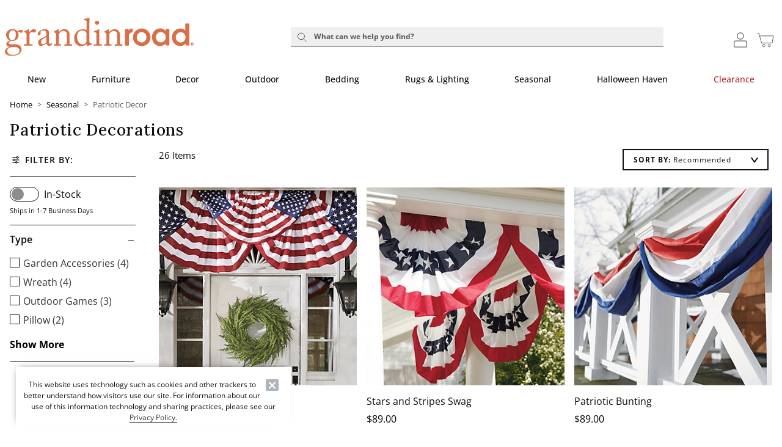

--- FILE ---
content_type: text/html; charset=UTF-8
request_url: https://www.grandinroad.com/gifts-celebrations/patriotic-decor/
body_size: 10438
content:

<!DOCTYPE html>
<html prefix="og: https://ogp.me/ns# fb: https://ogp.me/ns/fb#" lang="en" class="html gr logged-out production area-CategoryView view-UnbxdBodyView  x1-gifts-celebrations x2-patriotic-decor pwa-site">

<!--[START:HEAD]-->
<head>

<!--[META:CONFIG]-->
<meta charset="UTF-8">
<meta http-equiv="content-type" content="text/html; charset=utf-8">
<meta http-equiv="x-ua-compatible" content="ie=edge, chrome=1">
<meta http-equiv="cleartype" content="on">

<meta name="robots" content="index, follow">
<meta name="viewport" content="width=device-width, initial-scale=1.0, minimum-scale=1.0">
<meta name="format-detection" content="telephone=no">
<meta name="mobile-web-app-capable" content="yes">

<meta name="theme-color" content="#ffffff">
  
<meta name="apple-mobile-web-app-status-bar-style" content="black">
  
<meta name="apple-mobile-web-app-title" content="Grandin Road">
  
<meta name="apple-mobile-web-app-capable" content="yes">
<meta name="apple-touch-fullscreen" content="no">
<meta name="pinterest-rich-pin" content="true">
<base target="_parent">


			<script type="text/javascript" src="https://www.grandinroad.com/public/85e9df568e556acf73fa5eb1dfb446594e917cefa061" async ></script><script>
// akam-sw.js install script version 1.3.6
"serviceWorker"in navigator&&"find"in[]&&function(){var e=new Promise(function(e){"complete"===document.readyState||!1?e():(window.addEventListener("load",function(){e()}),setTimeout(function(){"complete"!==document.readyState&&e()},1e4))}),n=window.akamServiceWorkerInvoked,r="1.3.6";if(n)aka3pmLog("akam-setup already invoked");else{window.akamServiceWorkerInvoked=!0,window.aka3pmLog=function(){window.akamServiceWorkerDebug&&console.log.apply(console,arguments)};function o(e){(window.BOOMR_mq=window.BOOMR_mq||[]).push(["addVar",{"sm.sw.s":e,"sm.sw.v":r}])}var i="/akam-sw.js",a=new Map;navigator.serviceWorker.addEventListener("message",function(e){var n,r,o=e.data;if(o.isAka3pm)if(o.command){var i=(n=o.command,(r=a.get(n))&&r.length>0?r.shift():null);i&&i(e.data.response)}else if(o.commandToClient)switch(o.commandToClient){case"enableDebug":window.akamServiceWorkerDebug||(window.akamServiceWorkerDebug=!0,aka3pmLog("Setup script debug enabled via service worker message"),v());break;case"boomerangMQ":o.payload&&(window.BOOMR_mq=window.BOOMR_mq||[]).push(o.payload)}aka3pmLog("akam-sw message: "+JSON.stringify(e.data))});var t=function(e){return new Promise(function(n){var r,o;r=e.command,o=n,a.has(r)||a.set(r,[]),a.get(r).push(o),navigator.serviceWorker.controller&&(e.isAka3pm=!0,navigator.serviceWorker.controller.postMessage(e))})},c=function(e){return t({command:"navTiming",navTiming:e})},s=null,m={},d=function(){var e=i;return s&&(e+="?othersw="+encodeURIComponent(s)),function(e,n){return new Promise(function(r,i){aka3pmLog("Registering service worker with URL: "+e),navigator.serviceWorker.register(e,n).then(function(e){aka3pmLog("ServiceWorker registration successful with scope: ",e.scope),r(e),o(1)}).catch(function(e){aka3pmLog("ServiceWorker registration failed: ",e),o(0),i(e)})})}(e,m)},g=navigator.serviceWorker.__proto__.register;if(navigator.serviceWorker.__proto__.register=function(n,r){return n.includes(i)?g.call(this,n,r):(aka3pmLog("Overriding registration of service worker for: "+n),s=new URL(n,window.location.href),m=r,navigator.serviceWorker.controller?new Promise(function(n,r){var o=navigator.serviceWorker.controller.scriptURL;if(o.includes(i)){var a=encodeURIComponent(s);o.includes(a)?(aka3pmLog("Cancelling registration as we already integrate other SW: "+s),navigator.serviceWorker.getRegistration().then(function(e){n(e)})):e.then(function(){aka3pmLog("Unregistering existing 3pm service worker"),navigator.serviceWorker.getRegistration().then(function(e){e.unregister().then(function(){return d()}).then(function(e){n(e)}).catch(function(e){r(e)})})})}else aka3pmLog("Cancelling registration as we already have akam-sw.js installed"),navigator.serviceWorker.getRegistration().then(function(e){n(e)})}):g.call(this,n,r))},navigator.serviceWorker.controller){var u=navigator.serviceWorker.controller.scriptURL;u.includes("/akam-sw.js")||u.includes("/akam-sw-preprod.js")||u.includes("/threepm-sw.js")||(aka3pmLog("Detected existing service worker. Removing and re-adding inside akam-sw.js"),s=new URL(u,window.location.href),e.then(function(){navigator.serviceWorker.getRegistration().then(function(e){m={scope:e.scope},e.unregister(),d()})}))}else e.then(function(){window.akamServiceWorkerPreprod&&(i="/akam-sw-preprod.js"),d()});if(window.performance){var w=window.performance.timing,l=w.responseEnd-w.responseStart;c(l)}e.then(function(){t({command:"pageLoad"})});var k=!1;function v(){window.akamServiceWorkerDebug&&!k&&(k=!0,aka3pmLog("Initializing debug functions at window scope"),window.aka3pmInjectSwPolicy=function(e){return t({command:"updatePolicy",policy:e})},window.aka3pmDisableInjectedPolicy=function(){return t({command:"disableInjectedPolicy"})},window.aka3pmDeleteInjectedPolicy=function(){return t({command:"deleteInjectedPolicy"})},window.aka3pmGetStateAsync=function(){return t({command:"getState"})},window.aka3pmDumpState=function(){aka3pmGetStateAsync().then(function(e){aka3pmLog(JSON.stringify(e,null,"\t"))})},window.aka3pmInjectTiming=function(e){return c(e)},window.aka3pmUpdatePolicyFromNetwork=function(){return t({command:"pullPolicyFromNetwork"})})}v()}}();</script>
<script type="text/javascript">
				(function() {
				    var p = document.location.protocol;
				    if (p == "http:" || p == "https:") {
				        var m = document.createElement('script'); m.type = 'text/javascript'; m.async = true; m.src = "//se.monetate.net/js/2/a-31f09012/p/grandinroad.com/custom.js";
				        var s = document.getElementsByTagName('script')[0]; 
				        s.parentNode.insertBefore(m, s);
				    }
				})();
		</script>
		<!--[META:DATA]-->
<title>4th Of July Decor - Patriotic American Home Decor | Grandin Road</title>

<meta name="description" content="Grandin Road has all your 4th of July patriotic decorations and party supplies - shop today. ">
<meta name="keywords" content="">
<meta name="author" content="Cornerstone Brands">

				<link rel="canonical" href="https://www.grandinroad.com/gifts-celebrations/patriotic-decor/" />
				
<!--[META:SOCIAL]-->
<meta property="og:locale" content="en">
<meta property="og:type" content="website">
<meta property="og:site_name" content="Grandin Road">
<meta property="og:title" content="4th Of July Decor - Patriotic American Home Decor | Grandin Road">
<meta property="og:description" content="Grandin Road has all your 4th of July patriotic decorations and party supplies - shop today. ">

<meta property="og:image" content="https://static1.grandinroad.com/wcsstore/images/GrandinRoad/favicons/open_graph.jpg">
  
<meta property="og:url" content="https://www.grandinroad.com/gifts-celebrations/patriotic-decor/">
  
<!--[META:TWITTER]-->
<meta property="twitter:card" content="summary_large_image">

<meta property="twitter:site" content="@GrandinRoad">

<!--[SCHEMA:BRAND]-->
<script type="application/ld+json" id="schema-brand-data">
{"@type":"Brand","name":"Grandin Road","description":"Discover and shop affordable, designer-inspired home decor, indoor and outdoor furniture, holiday and Halloween decorations, wall art, bar stools, area rugs, benches, bedding and more.","logo":"https://www.grandinroad.com/wcsstore/images/GrandinRoad/favicons/logo.svg","@id":"https://www.grandinroad.com#Brand","@context":"https://schema.org/","url":"https://www.grandinroad.com"}
</script>
<!--[SCHEMA:BREADCRUMB]-->
<script type="application/ld+json" id="schema-breadcrumb-data">
{"itemListElement":[{"item":{"name":"Home","@id":"https://www.grandinroad.com"},"@type":"ListItem","position":"1"},{"item":{"name":"Seasonal","@id":"https://www.grandinroad.com/gifts-celebrations/"},"@type":"ListItem","position":"2"},{"item":{"name":"Patriotic Decor","@id":"https://www.grandinroad.com/gifts-celebrations/patriotic-decor/"},"@type":"ListItem","position":"3"}],"@type":"BreadcrumbList","@context":"https://schema.org/"}
</script>
	

<!--[DNS:PREFETCH]-->
<link rel="dns-prefetch" href="//akamai-scene7.grandinroad.com">
  
<link rel="dns-prefetch" href="//static2.grandinroad.com">
  
<link rel="dns-prefetch" href="//static1.grandinroad.com">
  
<link rel="dns-prefetch" href="//grandinroad.btttag.com">
  
<link rel="dns-prefetch" href="//analytics-static.ugc.bazaarvoice.com">
  
<link rel="dns-prefetch" href="//api.bazaarvoice.com">
  
<link rel="dns-prefetch" href="//apps.bazaarvoice.com">
  
<link rel="dns-prefetch" href="//apps.nexus.bazaarvoice.com">
  
<link rel="dns-prefetch" href="//display.ugc.bazaarvoice.com">
  
<link rel="dns-prefetch" href="//network.bazaarvoice.com">
  
<!--[ICONS:GENERAL]-->
<link rel="manifest" href="//static2.grandinroad.com/wcsstore/images/GrandinRoad/favicons/app.webmanifest">

<link rel="shortcut icon" href="//static1.grandinroad.com/wcsstore/images/GrandinRoad/favicons/favicon.ico" sizes="any">
      
<link rel="icon" href="//static2.grandinroad.com/wcsstore/images/GrandinRoad/favicons/favicon-16x16.png" type="image/png" sizes="16x16">
      
<link rel="icon" href="//static1.grandinroad.com/wcsstore/images/GrandinRoad/favicons/favicon-32x32.png" type="image/png" sizes="32x32">
      
<link rel="icon" href="//static2.grandinroad.com/wcsstore/images/GrandinRoad/favicons/favicon-36x36.png" type="image/png" sizes="36x36">
      
<link rel="icon" href="//static1.grandinroad.com/wcsstore/images/GrandinRoad/favicons/favicon-48x48.png" type="image/png" sizes="48x48">
      
<link rel="icon" href="//static2.grandinroad.com/wcsstore/images/GrandinRoad/favicons/favicon-72x72.png" type="image/png" sizes="72x72">
      
<link rel="icon" href="//static1.grandinroad.com/wcsstore/images/GrandinRoad/favicons/favicon-96x96.png" type="image/png" sizes="96x96">
      
<link rel="icon" href="//static2.grandinroad.com/wcsstore/images/GrandinRoad/favicons/favicon-144x144.png" type="image/png" sizes="144x144">
      
<link rel="icon" href="//static1.grandinroad.com/wcsstore/images/GrandinRoad/favicons/favicon-192x192.png" type="image/png" sizes="192x192">
      
<link rel="icon" href="//static2.grandinroad.com/wcsstore/images/GrandinRoad/favicons/favicon-256x256.png" type="image/png" sizes="256x256">
      
<link rel="icon" href="//static1.grandinroad.com/wcsstore/images/GrandinRoad/favicons/favicon-512x512.png" type="image/png" sizes="512x512">
      
<link rel="icon" href="//static2.grandinroad.com/wcsstore/images/GrandinRoad/favicons/favicon.svg" type="image/svg+xml">

<!--[ICONS:APPLE]-->
<link rel="apple-touch-icon" href="//static1.grandinroad.com/wcsstore/images/GrandinRoad/favicons/apple-touch-icon-48x48.png" sizes="48x48">
  
<link rel="apple-touch-icon" href="//static2.grandinroad.com/wcsstore/images/GrandinRoad/favicons/apple-touch-icon-57x57.png" sizes="57x57">
  
<link rel="apple-touch-icon" href="//static1.grandinroad.com/wcsstore/images/GrandinRoad/favicons/apple-touch-icon-60x60.png" sizes="60x60">
  
<link rel="apple-touch-icon" href="//static2.grandinroad.com/wcsstore/images/GrandinRoad/favicons/apple-touch-icon-72x72.png" sizes="72x72">
  
<link rel="apple-touch-icon" href="//static1.grandinroad.com/wcsstore/images/GrandinRoad/favicons/apple-touch-icon-76x76.png" sizes="76x76">
  
<link rel="apple-touch-icon" href="//static2.grandinroad.com/wcsstore/images/GrandinRoad/favicons/apple-touch-icon-96x96.png" sizes="96x96">
  
<link rel="apple-touch-icon" href="//static1.grandinroad.com/wcsstore/images/GrandinRoad/favicons/apple-touch-icon-114x114.png" sizes="114x114">
  
<link rel="apple-touch-icon" href="//static2.grandinroad.com/wcsstore/images/GrandinRoad/favicons/apple-touch-icon-120x120.png" sizes="120x120">
  
<link rel="apple-touch-icon" href="//static1.grandinroad.com/wcsstore/images/GrandinRoad/favicons/apple-touch-icon-144x144.png" sizes="144x144">
  
<link rel="apple-touch-icon" href="//static2.grandinroad.com/wcsstore/images/GrandinRoad/favicons/apple-touch-icon-152x152.png" sizes="152x152">
  
<link rel="apple-touch-icon" href="//static1.grandinroad.com/wcsstore/images/GrandinRoad/favicons/apple-touch-icon-180x180.png" sizes="180x180">
  
<link rel="apple-touch-icon" href="//static2.grandinroad.com/wcsstore/images/GrandinRoad/favicons/apple-touch-icon-192x192.png" sizes="192x192">
  
<link rel="apple-touch-icon" href="//static1.grandinroad.com/wcsstore/images/GrandinRoad/favicons/apple-touch-icon-256x256.png" sizes="256x256">
  
<link rel="apple-touch-icon" href="//static2.grandinroad.com/wcsstore/images/GrandinRoad/favicons/apple-touch-icon-512x512.png" sizes="512x512">
  
<!--[ICONS:WINDOWS]-->
<meta property="msapplication-config" content="//static1.grandinroad.com/wcsstore/images/GrandinRoad/favicons/browserconfig.xml">

<meta property="msapplication-TileColor" content="#ffffff">
      
<meta property="msapplication-TileImage" content="//static2.grandinroad.com/wcsstore/images/GrandinRoad/favicons/mstile-144x144.png">
      
<meta property="msapplication-square70x70logo" content="//static1.grandinroad.com/wcsstore/images/GrandinRoad/favicons/mstile-70x70.png">
      
<meta property="msapplication-square150x150logo" content="//static2.grandinroad.com/wcsstore/images/GrandinRoad/favicons/mstile-150x150.png">
      
<meta property="msapplication-square310x310logo" content="//static1.grandinroad.com/wcsstore/images/GrandinRoad/favicons/mstile-310x310.png">
      
<meta property="msapplication-wide310x150logo" content="//static2.grandinroad.com/wcsstore/images/GrandinRoad/favicons/mstile-310x150.png">
      
<!--[CSS:STYLESHEETS]-->
<link href="//www.grandinroad.com/pwa/production/app.css" rel="stylesheet" type="text/css">

<link href="//static1.grandinroad.com/wcsstore/images/GrandinRoad/css/pwaOverwrite11103.css" rel="stylesheet" type="text/css">

<!--[BRAND:HEADER]-->
<!-- BEGIN: WWCM Content: `/GrandinRoad/US/Global/PWA:HeaderSpot` -->
			<!--START PLUGIN DEPENDENCIES Global-PWA --><link rel="preconnect" href="https://fonts.googleapis.com"><link rel="preconnect" href="https://fonts.gstatic.com" crossorigin><link href="https://fonts.googleapis.com/css2?family=Lora:ital,wght@0,400..700;1,400..700&display=swap" rel="stylesheet"><link rel="stylesheet" href="https://cdn.jsdelivr.net/npm/bootstrap-icons@1.3.0/font/bootstrap-icons.css"><!--END PLUGIN DEPENDENCIES  Global-PWA --><link href="/wcsstore/images/GrandinRoad/_media/new_homepage/css/style-frs.css" rel="stylesheet" type="text/css" /><link href="/wcsstore/images/Cinmar/_wcm/css/swiper3.css" rel="stylesheet" type="text/css"><link href="/wcsstore/images/Cinmar/_wcm/css/swiper.css" rel="stylesheet" type="text/css"><!--START PLUGIN DEPENDENCIES--><link rel="stylesheet" href="https://cdn.jsdelivr.net/npm/bootstrap-icons@1.3.0/font/bootstrap-icons.css"><!--END PLUGIN DEPENDENCIES-->		
<!-- END: WWCM Content: `/GrandinRoad/US/Global/PWA:HeaderSpot` Found -->

<!--[END:HEAD]-->

<script>(window.BOOMR_mq=window.BOOMR_mq||[]).push(["addVar",{"rua.upush":"false","rua.cpush":"true","rua.upre":"false","rua.cpre":"false","rua.uprl":"false","rua.cprl":"false","rua.cprf":"false","rua.trans":"SJ-5f390966-dd21-4de4-a550-2c5d9a5e55d1","rua.cook":"false","rua.ims":"false","rua.ufprl":"false","rua.cfprl":"false","rua.isuxp":"false","rua.texp":"norulematch","rua.ceh":"false","rua.ueh":"false","rua.ieh.st":"0"}]);</script>
                              <script>!function(e){var n="https://s.go-mpulse.net/boomerang/";if("False"=="True")e.BOOMR_config=e.BOOMR_config||{},e.BOOMR_config.PageParams=e.BOOMR_config.PageParams||{},e.BOOMR_config.PageParams.pci=!0,n="https://s2.go-mpulse.net/boomerang/";if(window.BOOMR_API_key="EDHCV-QARXM-3P34D-5L283-Z5X22",function(){function e(){if(!r){var e=document.createElement("script");e.id="boomr-scr-as",e.src=window.BOOMR.url,e.async=!0,o.appendChild(e),r=!0}}function t(e){r=!0;var n,t,a,i,d=document,O=window;if(window.BOOMR.snippetMethod=e?"if":"i",t=function(e,n){var t=d.createElement("script");t.id=n||"boomr-if-as",t.src=window.BOOMR.url,BOOMR_lstart=(new Date).getTime(),e=e||d.body,e.appendChild(t)},!window.addEventListener&&window.attachEvent&&navigator.userAgent.match(/MSIE [67]\./))return window.BOOMR.snippetMethod="s",void t(o,"boomr-async");a=document.createElement("IFRAME"),a.src="about:blank",a.title="",a.role="presentation",a.loading="eager",i=(a.frameElement||a).style,i.width=0,i.height=0,i.border=0,i.display="none",o.appendChild(a);try{O=a.contentWindow,d=O.document.open()}catch(_){n=document.domain,a.src="javascript:var d=document.open();d.domain='"+n+"';void 0;",O=a.contentWindow,d=O.document.open()}if(n)d._boomrl=function(){this.domain=n,t()},d.write("<bo"+"dy onload='document._boomrl();'>");else if(O._boomrl=function(){t()},O.addEventListener)O.addEventListener("load",O._boomrl,!1);else if(O.attachEvent)O.attachEvent("onload",O._boomrl);d.close()}function a(e){window.BOOMR_onload=e&&e.timeStamp||(new Date).getTime()}if(!window.BOOMR||!window.BOOMR.version&&!window.BOOMR.snippetExecuted){window.BOOMR=window.BOOMR||{},window.BOOMR.snippetStart=(new Date).getTime(),window.BOOMR.snippetExecuted=!0,window.BOOMR.snippetVersion=14,window.BOOMR.url=n+"EDHCV-QARXM-3P34D-5L283-Z5X22";var i=document.currentScript||document.getElementsByTagName("script")[0],o=i.parentNode,r=!1,d=document.createElement("link");if(d.relList&&"function"==typeof d.relList.supports&&d.relList.supports("preload")&&"as"in d)window.BOOMR.snippetMethod="p",d.href=window.BOOMR.url,d.rel="preload",d.as="script",d.addEventListener("load",e),d.addEventListener("error",function(){t(!0)}),setTimeout(function(){if(!r)t(!0)},3e3),BOOMR_lstart=(new Date).getTime(),o.appendChild(d);else t(!1);if(window.addEventListener)window.addEventListener("load",a,!1);else if(window.attachEvent)window.attachEvent("onload",a)}}(),"".length>0)if(e&&"performance"in e&&e.performance&&"function"==typeof e.performance.setResourceTimingBufferSize)e.performance.setResourceTimingBufferSize();!function(){if(BOOMR=e.BOOMR||{},BOOMR.plugins=BOOMR.plugins||{},!BOOMR.plugins.AK){var n="true"=="true"?1:0,t="",a="clm3czixhw4542lsej7a-f-59c3fcdf8-clientnsv4-s.akamaihd.net",i="false"=="true"?2:1,o={"ak.v":"39","ak.cp":"232496","ak.ai":parseInt("257971",10),"ak.ol":"0","ak.cr":9,"ak.ipv":4,"ak.proto":"h2","ak.rid":"4b5da043","ak.r":47376,"ak.a2":n,"ak.m":"x","ak.n":"essl","ak.bpcip":"18.217.177.0","ak.cport":39878,"ak.gh":"23.200.85.104","ak.quicv":"","ak.tlsv":"tls1.3","ak.0rtt":"","ak.0rtt.ed":"","ak.csrc":"-","ak.acc":"","ak.t":"1769087614","ak.ak":"hOBiQwZUYzCg5VSAfCLimQ==WfTMWh+nZbFuF1TEK/GI+U56RExGcQK6OcKLiAsyxu36X+k41RVcJUEd2RXVKgGG0Gg+W2XEMxNuWHlaasj04Z/[base64]","ak.pv":"84","ak.dpoabenc":"","ak.tf":i};if(""!==t)o["ak.ruds"]=t;var r={i:!1,av:function(n){var t="http.initiator";if(n&&(!n[t]||"spa_hard"===n[t]))o["ak.feo"]=void 0!==e.aFeoApplied?1:0,BOOMR.addVar(o)},rv:function(){var e=["ak.bpcip","ak.cport","ak.cr","ak.csrc","ak.gh","ak.ipv","ak.m","ak.n","ak.ol","ak.proto","ak.quicv","ak.tlsv","ak.0rtt","ak.0rtt.ed","ak.r","ak.acc","ak.t","ak.tf"];BOOMR.removeVar(e)}};BOOMR.plugins.AK={akVars:o,akDNSPreFetchDomain:a,init:function(){if(!r.i){var e=BOOMR.subscribe;e("before_beacon",r.av,null,null),e("onbeacon",r.rv,null,null),r.i=!0}return this},is_complete:function(){return!0}}}}()}(window);</script></head>

<!--[START:BODY]-->
<body class="body">
<!--[PWA:PRELOADER]-->
<!-- BEGIN: WWCM Content: `/GrandinRoad/US/Global/PWAPreloader:Copy` -->
			<div class="c-preloader" role="presentation"><style>.t-header .t-header__logo,.c-preloader__content svg,.t-checkout-header__bar-title .t-header__logo,.t-checkout-header__bar-title svg{    color: var(--gr-logo-orange) !important;}    .t-header .t-header__logo path:last-child,.c-preloader__content path:last-child,.t-checkout-header__bar-title .t-header__logo path:last-child{    fill: var(--gr-logo-orange) !important;}@-webkit-keyframes background-shimmer {  0% {    opacity: 0;    -webkit-transform: translateX(50000%);    transform: translateX(50000%);  }  10% {    opacity: 1;  }  90% {    opacity: 1;  }  100% {    opacity: 0;    -webkit-transform: translateX(-50000%);    transform: translateX(-50000%);  }}@keyframes background-shimmer {  0% {    opacity: 0;    -webkit-transform: translateX(50000%);    transform: translateX(50000%);  }  10% {    opacity: 1;  }  90% {    opacity: 1;  }  100% {    opacity: 0;    -webkit-transform: translateX(-50000%);    transform: translateX(-50000%);  }}.c-preloader {  position: fixed;  top: 0;  bottom: 0;  left: 0;  right: 0;  width: 100%;  height: 100%;  box-sizing: border-box;  background-color: #fff;  z-index: 999999999;  visibility: visible;  opacity: 1;  transition: visibility 0s linear, opacity 400ms linear;}.c-preloader:after {  content: "";  position: fixed;  top: 0;  bottom: 0;  left: 50%;  right: 50%;  display: block;  width: 1px;  height: 100%;  background: rgba(0, 0, 0, .05);  box-shadow: 0 0 100px 75px rgba(0, 0, 0, .05);  -webkit-animation: 1.5s linear infinite background-shimmer;  animation: 1.5s linear infinite background-shimmer;  -webkit-transition: opacity 0.1s;  transition: opacity 0.1s;}.c-preloader--hidden {  visibility: hidden;  opacity: 0;  transition: visibility 0s 400ms, opacity 400ms linear;  pointer-events: none;}.c-preloader__header__content,.c-preloader__header__sub-content,.c-preloader__content {  display: -webkit-box;  display: -ms-flexbox;  display: flex;  -webkit-box-pack: center;  -ms-flex-pack: center;  justify-content: center;  -webkit-box-align: center;  -ms-flex-align: center;  align-items: center;  overflow: hidden;}.c-preloader__header {  position: relative;  z-index: 1;  background: white;  -webkit-box-shadow: 0 4px 8px 0 rgba(0, 0, 0, .1);  box-shadow: 0 4px 8px 0 rgba(0, 0, 0, .1);}.c-preloader__header__content {  height: 49px;}.c-preloader__content {  padding: 16.5px;}.c-preloader__logo {  width: 152px;  margin-top: -9px;  margin-left: 6px;}.c-preloader__status {  position: absolute;  top: 50%;  text-align: center;  color: rgb(220, 53, 69);}.c-preloader__buildinfo {  position: absolute;  bottom: 15px;  text-align: center;  color: #999;}/*@media (min-width: 992px) {  .c-preloader__header,  .c-preloader__logo {    display: none;  }}*/</style><div class="c-preloader__header">  <div class="c-preloader__header__content"></div>  <div class="c-preloader__header__sub-content"></div></div><div class="c-preloader__content"><svg class="c-preloader__logo" xmlns="http://www.w3.org/2000/svg" fill="currentcolor" viewBox="0 0 204.7 41.2"><path fill-rule="evenodd" clip-rule="evenodd" d="M2.1 39.9C.6 39 0 37.9 0 36.5c0-2.3 2.4-4.1 4.3-5v-.2c-1.7-.4-2.8-1.7-2.8-2.9 0-2 2.3-3.4 3.7-3.9v-.1c-1.6-.7-3.9-2.6-3.9-6.3 0-2.7 2.4-6 7.1-6 3.1 0 4.8 1.9 5.2 2.4 1.1-.8 2.5-1.6 3.9-1.6s2 .9 1.9 1.7c0 .8-.7 1.5-1.6 1.5-.7 0-1.1-.3-1.4-.6-.2-.2-.5-.4-.9-.4-.3 0-.8 0-1.3.2.3.8.6 1.7.6 3.1 0 1.6-.5 3.2-1.5 4.5-1.1 1.2-3.4 2.1-4.8 2.1-.9 0-1.5 0-2.1-.2-.8.3-2.2 1.2-2.2 2.3 0 1.7 2.1 1.6 4.8 1.4 3.4-.2 5.5.2 7.1 1.5 1.8 1.3 2 3 2 4 0 1.9-.7 3.6-2.8 5.1-1.1.8-3.6 1.9-7.1 1.9-1.7.2-4.1 0-6.1-1.1m13.7-4.3c0-2.4-1.9-4.3-6-4l-4 .3c-1.3.3-3.3 1.7-3.3 4 0 1 .8 2.3 1.6 2.9C5.5 39.8 7 40 9.9 40c1.5-.1 6.1-1.2 5.9-4.4M11.9 18c0-1.8-.4-2.9-1.1-3.7-.5-.5-1.4-.9-2-.9-1 0-1.9.2-2.9 1.2-1.3 1.4-1.5 3.3-1.5 4.9 0 1.4.5 2.7 1.3 3.6.7.7 1.5 1 2.5 1 2.8-.1 3.7-3.5 3.7-6.1m11.6.9c0-2.1-.3-2.5-1.5-3.1l-.8-.4c-.2-.1-.3-.1-.3-.3v-.2c0-.2.1-.2.3-.4l4.1-2.1c.2-.1.4-.2.6-.2.2 0 .3.2.3.5l.2 2.9h.2c1.2-1.9 3.2-3.6 5-3.6 1.4 0 2.1.9 2.1 1.8 0 1.2-1 2-1.7 2-.5 0-.9-.2-1.2-.3-.3-.2-.8-.3-1.4-.3-.7 0-1.7.4-2.4 1.7-.2.5-.4 1.2-.4 1.3v8.7c0 1.3.3 1.7 1.2 1.7h1.9c.2 0 .3.1.3.4v.7c0 .2 0 .4-.2.4s-2.2-.1-4.4-.1c-2.6 0-4.3.1-4.6.1-.2 0-.2-.1-.2-.4V29c0-.3.1-.4.5-.4h1.6c.6 0 .9-.2.9-.8v-8.9zM47.7 25c0 2.4.5 3.1 1.2 3.1s1.2-.3 1.4-.6c.2-.2.2-.3.4-.2l.4.3c.1.1.2.3 0 .7-.3.6-1.1 2-3.2 2-1.5 0-2.6-1.1-2.9-2.8-.9 1-2.2 1.9-4.1 2.5-.8.2-1.5.2-2.4.2-1 0-2.5-.8-2.5-3.4 0-1.9.9-3.6 4.1-5 1.9-.8 4-1.8 4.7-2.4v-2.6c-.1-.7-.1-1.8-.6-2.3s-1.3-.9-2.5-.9c-.8 0-2.1.3-2.7.9-.6.5-.2 1.2-.2 1.9 0 1.4-.5 2.4-2.2 2.4-.7 0-1-.4-1-1.3 0-1.3 1.2-2.9 2.9-3.9s3.2-1.4 5.1-1.4c1.9 0 2.7.6 3.3 1.1.9.9.9 1.8.9 2.9V25zm-3-4.2c-1.5 1.1-5.5 1.9-5.5 5.4 0 1.5.9 2.3 2.2 2.3 1.2 0 3.4-1.4 3.4-2.6v-5.1zm25.4 6.9c0 .7.4.9.9.9h1.3c.4 0 .5.1.5.4v.7c0 .3-.1.5-.3.5-.3 0-1.6-.1-3.9-.1-2.1 0-3.4.1-3.7.1-.2 0-.3-.1-.3-.5V29c0-.3.1-.4.5-.4h1.2c.5 0 .8-.2.8-1l.1-3.5v-5.5c0-1.7 0-2.9-1.2-3.7-1-.7-2-.7-3-.7-.7 0-2.1.3-3.4 1.6-.8.9-1 2-1 2.8v8.6c0 1.1.1 1.4 1 1.4h1c.3 0 .4.1.4.4v.7c0 .2-.1.4-.3.4-.3 0-1.4-.1-3.6-.1-2.1 0-3.4.1-3.7.1-.2 0-.3-.1-.3-.4V29c0-.2.1-.4.4-.4h1.2c.5 0 .8-.1.8-.8v-9.7c0-1.2-.7-1.9-1.7-2.4l-.3-.2c-.3-.1-.3-.2-.3-.4v-.2c0-.2.2-.3.4-.4l3.6-2c.3-.2.6-.3.7-.3.2 0 .3.2.3.5l.3 2.5h.1c1.2-1.5 3.6-3 5.7-3 1.2 0 2.5.2 3.5.9 1.2.8 2.3 2.9 2.3 3.9v10.7zm18.5-23c0-1.6-.3-2.1-2.6-2.4-.2 0-.3-.1-.3-.3v-.7c0-.2 0-.3.3-.3 1.6-.3 3.8-.7 4.6-.9.4 0 .7-.1 1-.1.2 0 .2.3.2.7-.1 2.1-.2 8.1-.2 13.3v9.2c0 1.5.1 3.4.4 3.8.4.4 1.2.7 1.8.7.6 0 .7.1.8.3l.1.3c0 .2 0 .4-.3.5l-4.7 1.6c-.2.1-.5 0-.5-.3l-.5-1.8c-1.3 1.3-4 2.2-6.1 2.2-1.4 0-2.9.1-4.9-1.9-2.1-2.1-2.6-3.9-2.6-6.7 0-2.6 1-5.1 2.9-7 1.6-1.7 3.9-2.6 6.2-2.6 1.7 0 3.2.2 4.4.6V4.7zm0 13.1c0-.6 0-1.4-.4-2-.6-1.1-1.9-2.2-4.3-2.2-1.3 0-2.7.4-3.8 1.5-1.6 1.7-1.9 3.9-1.9 5.5 0 4.7 3.2 8.1 5.6 8.1 2.3 0 4.1-1.2 4.5-2.3.2-.6.2-1 .2-1.4v-7.2zm10.7.1c0-1.4-.2-2.2-2.3-2.5-.3 0-.4-.1-.4-.3v-.4c0-.1.1-.2.3-.3 1.3-.5 2.9-1.2 4.5-2 .3-.2.5-.2.8-.2.2 0 .2.2.2.5-.1.7-.1 3.3-.1 6.7v8.1c.1.8.2 1.1.7 1.1h1.9c.3 0 .4.1.4.4v.7c0 .3-.1.4-.4.4-.3 0-2.2-.1-4-.1-2.4 0-4 .1-4.5.1-.2 0-.3-.1-.3-.3V29c0-.2.1-.3.4-.3h2c.5 0 .6-.2.7-.8v-10zM97.5 5.3c0-1 .9-2.2 2.5-2.2 1.4 0 2.2 1.1 2.2 2 0 1.1-.7 2.3-2.4 2.3-1 0-2.3-.8-2.3-2.1zm27.2 22.4c0 .7.4.9.9.9h1.3c.4 0 .5.1.5.4v.7c0 .3-.1.5-.3.5-.3 0-1.6-.1-3.9-.1-2.1 0-3.4.1-3.7.1-.2 0-.3-.1-.3-.5V29c0-.3.1-.4.5-.4h1.2c.5 0 .8-.2.8-1l.1-3.5v-5.5c0-1.7 0-2.9-1.2-3.7-1-.7-2-.7-3-.7-.7 0-2.1.3-3.4 1.6-.8.9-1 2-1 2.8v8.6c0 1.1.1 1.4 1 1.4h1c.3 0 .4.1.4.4v.7c0 .2-.1.4-.3.4-.3 0-1.4-.1-3.6-.1-2.1 0-3.4.1-3.7.1-.2 0-.3-.1-.3-.4V29c0-.2.1-.4.4-.4h1.2c.5 0 .8-.1.8-.8v-9.7c0-1.2-.7-1.9-1.7-2.4l-.3-.2c-.3-.1-.3-.2-.3-.4v-.2c0-.2.2-.3.4-.4l3.6-2c.3-.2.6-.3.7-.3.2 0 .3.2.3.5l.3 2.5h.1c1.2-1.5 3.6-3 5.7-3 1.2 0 2.5.2 3.5.9 1.2.8 2.3 2.9 2.3 3.9v10.7zm5.5-15.7h3.9v1.6h.1c.8-1.2 1.6-2.2 3.8-2.2h.4v4.2c-3.9.2-3.9 3.2-3.9 4.3V30h-4.3V12zm8.6 9c0-5.4 4.4-9.6 9.6-9.6 5.1 0 9.5 4 9.5 9.5 0 5.9-4.5 9.6-9.5 9.6-5.4 0-9.6-4.4-9.6-9.5m14.7 0c0-3.3-2.5-5.7-5.2-5.7-2.2 0-5.3 1.9-5.3 5.7 0 3.4 2.6 5.6 5.3 5.6 3.1 0 5.2-2.7 5.2-5.6m24.9 8.9h-3.9v-2.2c-1.4 1.6-4 2.8-6.3 2.8-4.6 0-8.7-3.7-8.7-9.7 0-5.5 4-9.5 9-9.5 3.7 0 5.8 2.6 5.9 2.9h.1V12h3.9v17.9zm-9.3-14.6c-3.5 0-5.3 3-5.3 5.7 0 3 2.3 5.5 5.3 5.5s5.2-2.3 5.2-5.7c.1-3.6-2.6-5.5-5.2-5.5zm30.8 14.6H196v-2.2h-.1c-.8 1.3-2.7 2.8-5.7 2.8-4.6 0-9.1-3.7-9.1-9.5 0-6 4.8-9.6 9.1-9.6 2.6 0 4.2.9 5.4 2.2V6h4.3v23.9zm-9.3-3.3c3.2 0 5.3-2.9 5.3-5.6 0-2.9-2.3-5.6-5.3-5.6-3.2 0-5.3 3-5.3 5.5 0 3.3 2.5 5.7 5.3 5.7zm14.1 1.7c0 1-.8 1.7-1.7 1.7-1 0-1.7-.8-1.7-1.7 0-.9.8-1.7 1.7-1.7.9-.1 1.7.7 1.7 1.7zm-3.1 0c0 .7.6 1.3 1.3 1.3.7 0 1.3-.6 1.3-1.3 0-.7-.6-1.3-1.3-1.3-.7-.1-1.3.5-1.3 1.3zm1.5-1c.1 0 .7 0 .7.5 0 .2-.1.4-.4.5.3.1.3.2.3.5s0 .4.1.5h-.4c0-.1-.1-.1-.1-.4 0-.3-.1-.4-.4-.4h-.4v.8h-.4v-2h1zm-.5.8h.4c.1 0 .4 0 .4-.3 0-.2-.2-.2-.3-.2h-.4v.5z"/></svg></div></div>		
<!-- END: WWCM Content: `/GrandinRoad/US/Global/PWAPreloader:Copy` Found -->

<!--[PWA:CANVAS]-->
<div class="c-react-app"></div>

<!--[JS:PROPERTIES]-->
<script src="//www.grandinroad.com/gwtResources?storeId=11103&catalogId=11103&langId=-1&key=all,checkout,pdp,app"></script>

<!--[JS:LIBRARIES]-->
<script id="pwa-app-polyfills">
(function(w, d, o, a, s) {
  var l = d.getElementById('pwa-app-polyfills');
  var i = function(u) {
    var e = d.createElement('script');
    e.async = false;
    e.src = u;
    l.parentNode.insertBefore(e, l.nextSibling);
  };
  if (!(w.Symbol && w.Promise && w.Set && w.Map && o.assign && o.keys && o.values && o.entries && a.prototype.fill && a.prototype.find && a.from && s.prototype.startsWith && s.prototype.includes && s.prototype.endsWith)) {
    i('//cdn.jsdelivr.net/npm/core-js-bundle@3.40.0/minified.min.js');
  }
  if (!(w.fetch)) {
    i('//cdn.jsdelivr.net/npm/whatwg-fetch@3.6.20/dist/fetch.umd.min.js');
  }
})(window, document, Object, Array, String);
</script>
<script src="//cdn.jsdelivr.net/npm/jquery@3.7.1/dist/jquery.min.js"></script>
<script src="//cdn.jsdelivr.net/npm/bootstrap@5.3.3/dist/js/bootstrap.bundle.min.js"></script>

	<script src="//static2.grandinroad.com/wcsstore/CornerStoneBrands/javascript/resxclsx.js"></script>
<!--[JS:FRAMEWORK]-->
<script id="pwa-app-config">
window.PWA = window.PWA || {};
PWA.build = PWA.build || {};
PWA.build.default = 'production';
PWA.build.target = 'production';
PWA.build.storage = '//www.grandinroad.com/pwa/';
PWA.build.location = '//www.grandinroad.com/pwa/production/';
PWA.build.preview = false;
PWA.build.use_subdomain = false;
PWA.data = PWA.data || {};
PWA.data.templateInfo = 
{

	"socialAuthFailed" : "", "socialAuthProvider": "",

"newPDPVisitor" : "",
"cartItemsCount" :"0",

 
"isInPreviewMode" : "false",

"isMultiLevelTemplate":false,"metas":{"metaKeywords":"","canonical":"https://www.grandinroad.com/gifts-celebrations/patriotic-decor/","metaDescription":"Grandin Road has all your 4th of July patriotic decorations and party supplies - shop today."},"topCategoryId":"11557","pageTitle":"4th Of July Decor - Patriotic American Home Decor | Grandin Road","EspotList":[{"maxColInRow":"1","emsName":"CategoryLanding_TopEspot","maxNumDisp":"1","maxItemsInRow":"1"},{"maxColInRow":"1","emsName":"CategoryLanding_RightEspot","maxNumDisp":"1","maxItemsInRow":"1"},{"maxColInRow":"1","emsName":"gifts-celebrations_patriotic-decor_Grid_Top_Espot","maxNumDisp":"1","maxItemsInRow":"1"},{"maxColInRow":"1","emsName":"gifts-celebrations_patriotic-decor_Grid_Top_Espot1","maxNumDisp":"1","maxItemsInRow":"1"},{"maxColInRow":"1","emsName":"gifts-celebrations_patriotic-decor_Grid_Top_Espot2","maxNumDisp":"1","maxItemsInRow":"1"},{"maxColInRow":"1","emsName":"gifts-celebrations_patriotic-decor_Grid_Top_Espot3","maxNumDisp":"1","maxItemsInRow":"1"},{"maxColInRow":"1","emsName":"gifts-celebrations_patriotic-decor_Grid_Top_Espot4","maxNumDisp":"1","maxItemsInRow":"1"},{"maxColInRow":"1","emsName":"gifts-celebrations_patriotic-decor_Grid_Top_Espot5","maxNumDisp":"1","maxItemsInRow":"1"},{"maxColInRow":"1","emsName":"gifts-celebrations_patriotic-decor_Grid_Right_Espot1","maxNumDisp":"1","maxItemsInRow":"1"},{"maxColInRow":"1","emsName":"gifts-celebrations_patriotic-decor_Grid_Right_Espot2","maxNumDisp":"1","maxItemsInRow":"1"},{"maxColInRow":"1","emsName":"gifts-celebrations_patriotic-decor_Grid_Right_Espot3","maxNumDisp":"1","maxItemsInRow":"1"},{"maxColInRow":"1","emsName":"gifts-celebrations_patriotic-decor_Grid_Right_Espot4","maxNumDisp":"1","maxItemsInRow":"1"},{"maxColInRow":"1","emsName":"gifts-celebrations_patriotic-decor_Grid_Right_Espot5","maxNumDisp":"1","maxItemsInRow":"1"},{"maxColInRow":"1","emsName":"gifts-celebrations_patriotic-decor_Grid_Bottom_Espot1","maxNumDisp":"1","maxItemsInRow":"1"},{"maxColInRow":"1","emsName":"gifts-celebrations_patriotic-decor_Grid_Bottom_Espot2","maxNumDisp":"1","maxItemsInRow":"1"},{"maxColInRow":"1","emsName":"CategoryPage_KEEP_EXPLORING_ESPOT_Bottom","maxNumDisp":"1","maxItemsInRow":"1"},{"maxColInRow":"1","emsName":"CategoryLanding_BottomEspot","maxNumDisp":"1","maxItemsInRow":"1"}],"categorySubType":"ProductGridView","pageHeader":"Patriotic Decorations ","recommendations":[{"orientation":"horizontal","instance":"1","num_visible":"4","display_price":"false","scheme":"category_rr","defer_call":"false","num_in_carousel":"40\t","carousel":"true","type":"REC","monetateControllableVariable":"","enabled":true,"num_recommendations":"40\t","show_entire_collection":"false","use_gwt":"false","recommendationCategoryID":"29171","pagename":"unbxd_page"},{"orientation":"horizontal","instance":"2","num_visible":"3","display_price":"false","scheme":"category2_rr","defer_call":"false","num_in_carousel":"8","carousel":"true","type":"REC","monetateControllableVariable":"","enabled":false,"num_recommendations":"8","show_entire_collection":"false","use_gwt":"false","recommendationCategoryID":"29171","pagename":"unbxd_page"}],"brandSchema":{"@type":"Brand","name":"Grandin Road","description":"Discover and shop affordable, designer-inspired home decor, indoor and outdoor furniture, holiday and Halloween decorations, wall art, bar stools, area rugs, benches, bedding and more.","logo":"https://www.grandinroad.com/wcsstore/images/GrandinRoad/favicons/logo.svg","@id":"https://www.grandinroad.com#Brand","@context":"https://schema.org/","url":"https://www.grandinroad.com"},"cmCategoryId":"29171","responsiveTemplate":false,"htmlClasses":"html gr logged-in production area-CategoryView view-UnbxdBodyView  x1-gifts-celebrations x2-patriotic-decor","path":"/webapp/wcs/stores/servlet/gifts-celebrations/patriotic-decor/","WWCMList":[{"contentPath":"/GrandinRoad/US/Global/PWA","component":"ProductGridSpot","section":"body"},{"contentPath":"/GrandinRoad/US/Global/unbxd_no_search_results_bottom_image","component":"ContentSpot1","section":"body"},{"contentPath":"/GrandinRoad/US/Global/unbxd_grid_gifts-celebrations_patriotic-decor","component":"ContentSpot1","section":"body"}],"viewName":"UnbxdBodyView","areaName":"CategoryView","breadCrumbListSchema":{"itemListElement":[{"item":{"name":"Home","@id":"https://www.grandinroad.com"},"@type":"ListItem","position":"1"},{"item":{"name":"Seasonal","@id":"https://www.grandinroad.com/gifts-celebrations/"},"@type":"ListItem","position":"2"},{"item":{"name":"Patriotic Decor","@id":"https://www.grandinroad.com/gifts-celebrations/patriotic-decor/"},"@type":"ListItem","position":"3"}],"@type":"BreadcrumbList","@context":"https://schema.org/"},"categoryId":"29171","breadCrumbsArray":[{"name":"Seasonal","url":"/gifts-celebrations/"},{"name":"Patriotic Decor"}]            
                       , "plpCategoryRiver" : ""
			
		
,
"diagnosticData":{"userIPAddr":"18.217.177.101","jSessionId":"sritsH6lDsBWgnHi5LP0nvd","serverEnvironment":"PROD","pageURLParams":"","logonId":"","csbUserState":"502706a5435000246567326b3b1f8ad1de73a4d56aa41d9ea7b7e0b3d09f4299","serverName":"DM_fgp01_cell/WC_fgp01_node10/server10","userAgent":"Mozilla/5.0 (Macintosh; Intel Mac OS X 10_15_7) AppleWebKit/537.36 (KHTML, like Gecko) Chrome/131.0.0.0 Safari/537.36; ClaudeBot/1.0; +claudebot@anthropic.com)","pageURL":"https://www.grandinroad.com/gifts-celebrations/patriotic-decor/","userType":"G","deviceId":-1}
}
;
</script>
<script src="//static1.grandinroad.com/wcsstore/CornerStoneBrands/javascript/PWAFramework.js"></script>
<script src="//static2.grandinroad.com/wcsstore/CornerStoneBrands/javascript/PWAInitialization.js"></script>

<!--[GTM:GA4]-->
<noscript id="google-tag-manager-ga4-iframe"><iframe src="//www.googletagmanager.com/ns.html?id=GTM-56HRV9Z" height="0" width="0" style="display: none; visibility: hidden;"></iframe></noscript>
<script id="google-tag-manager-ga4">
(function(w, d, l, i) {
  w[l] = w[l] || [];
  w[l].push({event: 'gtm.js', 'gtm.start': new Date().getTime()});
  var s = d.createElement('script'),
      dl = l != 'dataLayer' ? '&l=' + l : '';
  s.async = true;
  s.src = '//www.googletagmanager.com/gtm.js?id=' + i + dl;
  d.body.appendChild(s);
})(window, document, 'dataLayer', 'GTM-56HRV9Z');
</script>

<!--[BRAND:FOOTER]-->
<!-- BEGIN: WWCM Content: `/GrandinRoad/US/Global/PWA:FooterSpot` -->
			<script src="/wcsstore/images/GrandinRoad/_wcm/js/framework/plugins-frs.js"></script><script src="/wcsstore/images/GrandinRoad/_wcm/js/framework/functions-frs.js"></script><script src="/wcsstore/images/GrandinRoad/_wcm/js/framework/framework-frs.js"></script><script src="https://cdnjs.cloudflare.com/ajax/libs/jquery.lazyload/1.9.1/jquery.lazyload.min.js"></script><script src="/wcsstore/images/Cinmar/_wcm/js/plugins/jquery.inview.min.js"></script><script src="/wcsstore/images/Cinmar/_wcm/js/plugins/idangerous.swiper3.min.js"></script><script>PWA.data.templateInfo.diagnosticData.serverEnvironment === 'STAGE' && PWA.events.one('app-properties-loaded', function() {    PWA.props.config['marxent.3d.configurator.enabled.11103'] = 'true';});PWA.events.one('app-properties-loaded', function() {PWA.props.text['SEARCH_INPUT_PLACE_HOLDER'] = 'What can we help you find?';});</script>		
<!-- END: WWCM Content: `/GrandinRoad/US/Global/PWA:FooterSpot` Found -->

<!--[PWA:INIT]-->
<script src="//www.grandinroad.com/pwa/production/app.js" onload="PWA.build.handlers.on_load(this)" onerror="PWA.build.handlers.on_error(this)"></script>

<!--[END:BODY]-->
<script type="text/javascript"  src="/S4QqJXfa/AA2/ZE4/Hva3gUhTKU/OmY1hQf0NQ4VNwwY1O/QlN-AWY3PQQ/YwNrJj/1GbwkC"></script></body>

</html>


--- FILE ---
content_type: text/html
request_url: https://www.grandinroad.com/wcsstore/images/GrandinRoad/_wcm/Category/giftsCelebrations/_espot.navspot.htm
body_size: -45
content:
<a class="d-none navspot-cta" href="/halloween-haven" title="Gifts and Celebrations"><img class="img img-responsive" src="/wcsstore/images/GrandinRoad/_media/plp-image/Halloween_2025_seasonal_halloween-decor_LeftNav.gif" /></a>


--- FILE ---
content_type: application/javascript; charset=utf-8
request_url: https://sv.grandinroad.com/tpTracking/loader/load.js?sv_cid=1150_03572&url=https%3A%2F%2Fwww.grandinroad.com%2Fgifts-celebrations%2Fpatriotic-decor%2F&sessionid=832c89f7aa5b81702d55d502379f3ce9&v=1769087633964&referrer=&tzoffset=0000&bi=1280%2C720%2C1280%2C720&dd=%22iHjobdQ1L1QHmw5yAfQvQWn3bhslbd01L1jIbdnID8syD8t1mfjID89ebksJ2kt1LkbY2CnqmfjID89eKkhvQwz1DfpIAIcYTwTVnk7JAxApTwcwLxhqTw76nxK0TITVLUgSbqspmx7Vnw0aLUgoAI51mfjID89e2Vcp2VZpQw3kT8SIbdp%22&firesv=1&firerkdms=0&sv_statictag=0
body_size: 264
content:
var el,tracker,urls=["https://track.securedvisit.com/tp/[base64]/tp.gif"];if(window._svt&&window._svt._getTrackerByName){tracker=window._svt._getTrackerByName();for(var i=0;i<urls.length;i++){el=tracker._createTrackingPixel(urls[i]);el=null;}}

--- FILE ---
content_type: text/javascript;charset=UTF-8
request_url: https://www.grandinroad.com/gwtResources?storeId=11103&catalogId=11103&langId=-1&key=all,checkout,pdp,app
body_size: 90054
content:
var all = {"GIFT_REGISTRY_COUNT_DOWN_DAY_SINGULAR":"{0} Day","SHIPPING_ADD":"Shipping Address-","footerRecommendation_displayNowWithPromoLabel":"true","GIFTREGISTRYSHAREVIEW_ESPOTS_LIST":"GiftRegistryShareView_TopEspot,GiftRegistryShareView_BottomEspot","SELECT_GIFT_CARD":"","D365_useV2FromRequestCatalog":"false","GIFT_REGISTRY_EDIT_INVALID_CHARS":"Please enter only characters varying from a-z, A-Z, 0-9 and special characters '!#,-?@+&.","GIFT_REGISTRY_COUNT_DOWN_SUFFIX":"","YEAR":"Year","DO_NOT_POSTPONE_THE_ORDER":"N","ADDR_DEFAULT_BILLING_ADDRESS_INDICATOR_TXT":"Default Billing","CDF_INTERNATIONAL_CUSTOMER_SERVICE_CATEGORY_ID":"Customer Service-International","sendGA4CategoryEventWhenCertonaEnabled":"false","useLongESDMessage":"true","EMAIL_SUBSCRIBE_FORM_SIGN_UP":"SIGN UP","recommendations_search_no_results_1_enabled":"false","recommendations_cart_2_instance":"2","UNBXD_FILTER_BY_TEXT":"Filter By: ","DESIGNER_APP_OTHER_BRANDS_SECTION_TITLE":"4. Apply to our Family of Brands","ADDRESSBOOK_TITLE":"Address Book","SPIDERBAIT_MOST_POPULAR_LABEL":"Most Popular","GOOGLE_TAG_ERROR_TYPE":"errorType","showStepsOnGuestCheckoutPage":"true","recommendations_product_grid_2_enabled":"false","RECIPIENT_EMAIL_LABEL":"Friend's Email","recommendations_product_grid_DEVICE_2_carousel":"true","faqs_searchTopOffset":"53","REG_EXP_BRAND_NAME":"(GrandinRoad)","ratingLabel":"Rating is {0} out of {1}","giftRegistryQuantityPurchasedHeader":"Purchased:","RECOMMENDATIONS_PDP1_USE_INTERNAL":"false","BAZAAR_VOICE_MD5_KEY":"urBg8xmA","recommendations_sli_page_1_orientation":"horizontal","YOU_ENTERED":"You entered","QUANTITY_LABEL":"Quantity","universalCarouselpreset_hero_xs":"$GR_UPDP_Hero_XS$","CAT_PREFERENCES_HEADER":"Catalog Preferences","GOOGLE_TAG_RECENTLY_VIEWED_PRODUCT_LIST_NAME":"Recently Viewed","ITEM_NUMBER_STR":"Item:","GA_PDP_INTERACTION_CATEGORY":"PDP Interactions","ESD_ITEM_IN_STOCK_LABEL_MESSAGE":"In-Stock","INSTEAD":"instead","recommendations_homehero_1_enabled":"false","WISHLISTSHARE_MSG_SUBJECT":"{0} would like you to visit their wish list","PASS_REQ":"Please enter Current Password.","SEARCH_ERROR_MESSAGE":"We are sorry, the information you have requested is not available.","UNIVERSAL_REQUIRES_VALID_EMAIL":"Requires valid email for verification","BY_CATEGORY":"By category","UNIVERSAL_CUSTOMER_REVIEWS":"Customer Reviews","recommendations_espots_category_2_category_scheme":"category2_rr","UNIVERSAL_RATINGS_AND_REVIEWS":"Ratings & Reviews","accountListHeartIcon":"false","navigationMenu_haveSubCatNavItem":"false","SHIPPING_DELIVERY_SERVICES_PER_UNIT":"","GHR_navigationMenu_showAboutUsLinks":"false","recommendations_GiftCardBalanceView_IDs":"giftcard_balance_1,giftcard_balance_2","IS_ADD_WAS_NOW_PRICE_TO_WL":"true","cart_giftWithPurchase_swatchImageWidth":"40px","RECOMMENDATIONS_REVERSE_SCHEME_ORDER":"false","wishListOKButton":"View List","SHIPPING_GIFTING_GIFT_BOX_MESSAGE":"","CHANGEEMAILVIEW_ESPOTS_LIST":"ChangeEmail_TopEspot,ChangeEmailAddress_TopEspot2,ChangeEmail_BottomEspot","recommendations_unbxd_page_2_orientation":"horizontal","FORCE_VISUAL_NAVIGATION":"false","SORT_BY":"Sort By","ZERO_PRICE_SWATCH_QTY_PER_ITEM_LIMIT":"1","GIFTREGISTRYSTATICVIEWVIEW_WWCMS_LIST":"WCM_GIFT_REGISTRY_MESSAGING|body|ContentSpot2,WCM_GIFT_REGISTRY_MANAGE|body|Copy,WCM_GR_SOCIAL_PLUGINS|body|Copy,WCM_GIFT_REGISTRY_MESSAGING|body|ContentSpot1","GIFT_REGISTRY_NOT_VALID_EMAIL":"(@.*@)|(\\\\.\\\\.)|(@\\\\.)|(\\\\.@)|(^\\\\.)|(^\\\\#)|(^\\\\*)|(^\\\\@)|(^\\\\&)|(^\\\\^)|(%)","NO_SEARCH_FOUND_FORM_NAME":"no-search-found","PRODUCT_INFO_REGISTRY_LIST_MODAL_API":"PRODUCT_INFO_REGISTRY_LIST_MODAL_API","GHR_preCheckTotalValueCalculation":"false","PHONE_TEXT":"Phone","recommendations_espots_category_DEVICE_2_num_recommendations":"8","HEADER_WELCOME":"Welcome","BILLING_ADDRESS_FORM":"billing_address_form","SPC_ADDR_EDT_DLOG_STRADDR2FIELD_LABEL":"Street Address Line 2 (optional)","IN_HOME_ASSEMBLY_ANCHOR_TEXT":"In-Home Assembly","ORDER_CONFIRMATION_NUMBERLABEL":"Order number: ","COUNTRY":"Country/Region:","EXCLUDED_ON_STATE_PDP_ESPOT_NAME":"EXCLUDED_ON_STATE_PDP_ESPOT","recommendations_product_category_1_DEVICE_2_category_scheme":"category_rr","D365_orderDetails_addCountryDefault":"false","PRODUCT":"product","CUSTOMER_SERVICE_ZIP_CODE":"Zip Code","byIdDesAsWWCM":"true","PRODUCT_QUICK_VIEW_CERTONA_EVENT_ID":"quickview_opr","GA_ESPOT_POSITION_GRID":"grid","PLCC_INFO_FORM":"plcc-info-form","recommendations_espots_category_3_recommendations_type":"Categories","recommendations_toplevelnav_defer_call":"false","recommendations_ProductCategoryView1Tablet_IDs":"product_category_1_DEVICE_2","FREE_GIFT_NO_THANKS_MESSAGE":"No thanks","FILTERS_AND_SORT_TEXT":"FILTER & SORT","USERREGISTRATION_REENTER_EMAIL_ADDRESS":"Re-enter Email Address","recommendations_homecreative_1_num_visible":"1","MY_SAVED_ITEMS":"My Saved Items","UNBXD_LEFT_NAV_FILTER_BY_TEXT":"FILTER BY:","CAT_REQUEST_SUBMIT_LABEL":"Submit","BREAD_CERTIFICATE_VALIDATION_MESSAGE":"","UNIVERSAL_YES":"Yes","ADD_ADDITIONAL_SHIPPING_CHARGE_MESSAGE":"true","SUB_CATEGORY":"SubCategory","TRADE_PROGRAM":"Trade Program","totalCost":"Total cost","CAT_CONFIRMATION_MSG":"Your changes have been saved.","recommendations_toplevelnav_num_in_carousel":"2","GOOGLE_TAG_ANALYTICS_PAGE_TYPE_ORDER_DETAILS":"Order Details","CDF_PRODUCT_SEARCH_RESULTS_CATEGORY_ID":"Search|On Site Search","navigationMenu_navigationHasEspot":"false","GA4_SHARE_GR_PAGE":"gift registry","CUSTOMER_RECIEVED_UNDER_REVIEW":"Customer Received UnderReview","MIDDLE_INITIAL":"","BROWSE_SORT_BY_DROPDOWN":"NA-Sort by, Name-Product Name, PriceAsc-Price (low to high), PriceDesc-Price (high to low), New-What's New, Rating-Customer Ratings","SHIPPING_TITLE":"Shipping Method","shoppingCartSummaryView":"/MiniCartView","GA4_DC_PAGE":"designer consultant","plp_multipleFilterSelection":"false","ANSWER_THIS_QUESTION":"Answer this Question","contactUsForm":"/CustomerServiceFormView","GIFT_REGISTRY_TOP_ITEMS_COUNT":"5","QA_TAB_NAME":"Product Q&A","WISHLIST_STATIC_HEADER":"My Wish Lists","CUSTOMER_RECIEVED_CONGRATS":"Customer Received Congrats","SEARCH_BY_NAME":"Search by name","CDF_ORDER_HISTORY_CATEGORY_ID":"MY ACCOUNT","TOPNAV_REDIRECT_HREF":"r","MESSAGE_MAX_LENGTH":"200","FILTER_BY_NO_PRODUCTS_ERROR_MSG":"No products returned for selected filter criteria. Please refine your filter selection.","CUSTOM_FEEDBACK_ERROR_EMAIL_INVALID":"Please enter Email Address in valid format","recommendations_cart_1_defer_call":"false","PASSWORD_UPDATE":"Password Update","GOOGLE_TAG_CAROUSEL_TAB1_PRODUCT_LIST_NAME":"Related Items","CHECKOUT_REGISTRATION_SIGN_IN":"Registration /Sign In","recommendations_search_results_2_instance":"2","recommendations_sli_page_1_use_gwt":"false","TENDER_TYPE_CONFIRMATION_BOX_CANCEL":"No, use {0} ","REGISTERED_CUSTOMERS":"Registered Customers","DEV_BASE_IMAGE_PATH":"/wcsstore","SUBCATEGORIES_ESPOTS_LIST":"CategoryLanding_TopEspot,{0}_Top_Espot1,{0}_Pinterest_Espot,{0}_Espot1,{0}_Espot2,{0}_Espot3,{0}_Espot4,{0}_Espot5,{0}_Espot6,{0}_Espot7,{0}_Espot8,{0}_Right_Espot1,{0}_Right_Espot2,{0}_Right_Espot3,{0}_Right_Espot4,{0}_Right_Espot5,{0}_Right_Espot6,{0}_Right_Espot7,{0}_Right_Espot8,{0}_Bottom_Espot1,{0}_Bottom_Espot2,CategoryLanding_BottomEspot","recommendations_product_category_1_num_recommendations":"40\t","UNIVERSAL_PDP_PERSONALIZATION_PANEL_HEADER_TEXT":"Personalization","ERROR500VIEW_WWCMS_LIST":"WCM_ERROR_500|body|ContentSpot1,WCM_ERROR_500|body|ContentSpot2,WCM_ERROR_500|body|ContentSpot3,WCM_ERROR_500|body|ContentSpot4","SHIP_TO_STORE_STORE_LAST_NAME":"Store","recommendations_updp_product_1_num_visible":"3","SELECT_WISH_LIST":"Select a Wish List","CSRUSERLOGONVIEW_ESPOTS_LIST":"UserLogon_TopEspot,UserLogon_BottomEspot","recommendations_ProductGridView_IDs":"product_grid_1,product_grid_2","CERTONA_RESX_QA_HOST":"qa.res-x.com","CERTONA_RESX_APPID":"grandinroad01","UNBXD_SEARCH_LEFT_NAV_HEADING_MESSAGE":"{0} items matched your search.","navigationMenu_openIconName":"menu-chevron-right","CUSTOMER_SERVICE_CONFIRMATION_MESSAGE":"Thank you for your message. A customer service representative will reply to your question within 24 hours.","CatalogPreferencesView_heading":"Catalog Preferences","showLargerViewColorChipForTheBrand":"true","EMAILSUBSCRIBEVIEW2_WWCMS_LIST":"WCM_EMAIL_SUBSCRIBE|body|ContentSpot1,WCM_EMAIL_SUBSCRIBE|body|ContentSpot3,WCM_EMAIL_SUBSCRIBE|body|ContentSpot2","AugmentedRealityUrl":"wcsstore/images/GrandinRoad/apps/ar-viewer/?image=","SHARE_BRAND_CONSTANTS":"Grandin Road","GUEST_CHECKOUT":"","PRICE_WITHOUT_LABEL_FORMAT_VALUE":"","freeShipToStoreMessageType":"Ship to Store (Free)","universalCarouselpreset_hero_sm":"$GR_UPDP_Hero_SM$","UNIVERSAL_SEE_ALL_QUESTIONS":"See all questions","GiftRegistryShareView_heading":"Gift Registry: Share","SAVE_CART_ACROSS_DEVICES":"to save your cart across devices.","navigationMenu_navigationStartIcon":"menu-chevron-left","CART_UPSELL_ID_SPLIT_REGEX":"-_-","LIST_OF_THIRD_PARTY_DISCLOSURES":"LIST OF THIRD PARTY DISCLOSURES","CART_SHOW_UPSELL_PERSONALIZABLE_ITEMS":"false","CART_PERSONALIZATION_MODAL_API":"cart-personalization-modal-api","recommendations_product_category_DEVICE_2_orientation":"horizontal","SOCIAL_MEDIA_TYPE_GR":"GiftRegistry","UNBXD_MULTI_LEVEL_MAX_SUBCAT_NUMBER":"20\t","ERROR_PAGE_TITLE_TEMPLATE":"<title>Page Not Found Error - {0}<\/title>","plp_showItemsPerPageLabel":"true","YOU_CANNOT_ADD_THIS_TO_SAVE_FOR_LATER":"","isGiftCardWithPLCCMessageEnabled":"true","DESIGNER_PROGRAM_BENEFITS_IMAGE":"10052|/wcsstore/images/GrandinRoad/_media/Landing/Trade/BD_Trade_Logo.svg,10053|/wcsstore/images/GrandinRoad/_media/Landing/Trade/FG_Trade_Logo.svg,10054|/wcsstore/images/GrandinRoad/_media/Landing/Trade/GH_Trade_Logo.svg,11103|/wcsstore/images/GrandinRoad/_media/Landing/Trade/GR_Trade_Logo.svg","GIFT_REGISTRY_PROD_DONE":"Done","SHIPPING_AND_BILLING_TYPE":"SB","recommendations_404page_1_num_recommendations":"40","PAYPAL_CALL_SERVICE_TIMEOUT":"60000","GRSHARE_MSG_ERROR":"An error has occurred","BLOOMREACH_ERROR_MISSING_PARAM":"{0} paramater is missing","PASSWORD_NOTIFY_SUBJECT":"Password reset for Grandin Road","CDF_BLOOMREACH_RELATED_SEARCH_CATEGORY_ID":"BR Related Search Widgets","PAYPAL_LOCALE_CODE":"us_EN","REMOVE_SWATCH_BUTTON_LABEL":"Remove -","MINIMUM_PASSWORD_LENGTH":"10","INVALID_CHARS_TMPL":"There are invalid characters in the {0} field.","CHECKOUT_BILLING_HEADER":"Billing Address","UNIVERSAL_ASK_SPECIALIST_API_MODAL":"universal-ask-specialist-api-modal","recommendations_search_results_2_display_price":"false","plp_thematicShowFilters":"false","recommendations_unbuyable_display_price":"false","STANDARD_GROUND_SHIPPING_MODE_CODE":"06","WWCM_ERROR_CONTENTNAME_PARAMETER_NOT_FOUND":"Error: The contentName parameter was not found","CDF_GIFT_REGISTRY_VIEW":"OTHER SERVICES","customerServiceFormView_fieldsValidator_topicRequired":"true","recommendations_product_grid_DEVICE_2_display_price":"false","recommendations_order_confirmation_display_1_instance":"1","showEstimationMessageInsideTheSelectOptions":"true","OVERVIEW_HEADER":"Account Overview","REMOVE_ITEM":"Remove","OrderHistoryView_heading":"Order History","isEnabledAutoSuggestHovering":"true","CATALOGPREFERENCESVIEW_ESPOTS_LIST":"CatalogPreferences_TopEspot,CatalogPreferences_TopEspot2,CatalogPreferences_BottomEspot","recommendations_home_1_num_recommendations":"40\t","OVERVIEW_TAB_NAME":"Overview","SEND_CANCLE_LABEL":"Cancel","GIFT_BOX_CHANGE_NOTIFYING_MODAL":"GIFT_BOX_CHANGE_NOTIFYING_MODAL","RESET":"","PAYMENT_AUTHORIZATION_ERROR_4_ATTEMPTS":"We are unable to authorize payment; please check your billing address and your payment information, and try again. As a security precaution, we will clear your shopping cart if payment information is incorrect one more time. If you prefer to order by phone, please call 1-866-668-5962","SOCIAL_AUTH_TOP_LABEL_TEXT":"OR","CAT_REQUEST_COUNTRY_LABEL":"Country","UNIVERSAL_UPLOAD_IMAGE_INSTRUCTIONS_MODAL":"UNIVERSAL_UPLOAD_IMAGE_INSTRUCTIONS_MODAL","EMAIL_SUBSCRIBE_FORM_EMAIL_VALIDATION_MSG":"You must enter a valid email address","WISHLISTMESSAGE_NA":"(Not available)","UNIVERSAL_WAS_THIS_REVIEW_HELPFULL":"Was this review helpful?","OVERALL":"Overall","customerService_fieldsValidator_orderNumberRequired":"false","FREE_GIFT_QTY":"Qty:","SEARCH_EVENT_ACTION":"Selected Search Suggestions","BAZAAR_VOICE_REVIEWS_STAGE":"//reviews.grandinroad.com/bvstaging","enableSwatchFiltering":"false","SHOPPINGCARTVIEW_WWCMS_LIST":"WCM_PERSONALIZATION_INSTRUCTION|body|ContentSpot1,WCM_PROMO_EXCLUSION|body|ContentSpot1,WCM_TRACKING_PIXELS_V2|body|CartSpot,SHOPPING_CART_DONATION_WWCM|body|ContentSpot1,SHOPPING_CART_V2_LEFT_WWCM|body|ContentSpot1,SHOPPING_CART_V2_GENERIC_WWCM|body|ContentSpot1,WCM_EXCLUDED_FROM_SHIPPING_CALCULATION_MSG|body|ContentSpot1","MONETATE_TRACKING_ENABLED":"true","PINTEREST_OUT_OF_STOCK_CONTENT":"http://schema.org/OutOfStock","SINGLE_USE_CODE_CANNOT_BE_VALIDATED_ERROR_MESSAGE":"We apologize, the offer code applied could not be validated at this time.","START_WITH_FAVORITE_DESIGN":"","WWCM_ERROR_CONTENT_NOT_FOUND":"Error: The content file was not found: {0}","CREDIT_CARD_TYPE_LBL":"Card Type","giftRegistryDetailsCustom":"false","pdp_applyCustomizedStyleForTopCarousel":"false","ADDITIONAL_COST":"Additional Cost:","PAYMENT_BRAND_ERROR":"Payment authorization failed. Please enter correct payment information or choose another payment method.","recommendations_product_category_1_display_price":"true","CREATE_NEW_CONSULTANT_LIST_MODAL":"CREATE_NEW_CONSULTANT_LIST_MODAL","smsUnSubscribeUserServiceName":"/wcs/resources/store/{0}/attentiveHandler/unsubscribe","recommendations_sli_page_2_defer_call":"true","OPTIONAL_ARTICLE_CATEGORY_SPECIFIC_BASEURL":"http://www.frontgate.com/assets/php/content_category.php","MONETATE_ERROR_404_PAGE_TYPE_VALUE":"error404","SEARCH_SORT_BY":"Sort By:","GIFT_REGISTRY_EDIT_REGISTRY_NAME":"Registry Name","ADD_ANOTHER_LINE":"+add another line","recommendations_product_category_2_use_gwt":"false","ORDERDETAIL_SHIPPING_METHOD":"Shipping Method","UNBXD_POPULAR_SEARCH_TERMS_TEXT":"Popular Search Terms","GHR_isRecommendationEnabled":"false","SINGLE_PDP_WWCMS_LIST":"WCM_PERSONALIZATION_INSTRUCTION|body|ContentSpot1,WCM_ORDER_SWATCH_MODEL|body|PopupCopy,WCM_PDP_PRODUCT_SPECIFIC_CONTENT_TEMPLATE|body|ContentSpot1,WCM_PDP_PRODUCT_SPECIFIC_CONTENT_TEMPLATE|body|ContentSpot2,WCM_TOP_SHARE_AREA_CONTENT|body|ContentSpot1,WCM_PDP_SOCIAL_PLUGINS|body|Copy,WCM_SATISFACTION_GUARANTEE|body|PopupCopy,WCM_RETURN_POLICY|body|PopupCopy,WCM_SHIPPING_INFO|body|PopupCopy,WCM_PAYMENT_MSG|body|PopupCopy,WCM_TRACKING_PIXELS|body|PDPSpot,WCM_PDP_GIFT_GIVING_MODULE|body|ContentSpot1,WCM_FABRIC_PDP_MAKE_IT_YOUR_OWN|body|ContentSpot1,WCM_BUNDLE_INSP_BANNER_CONTENT|body|ContentSpot1,WCM_BUNDLE_INSP_BANNER_CONTENT|body|ContentSpot2,WCM_BUNDLE_INSP_ICON_BAR_CONTENT|body|ContentSpot1,WCM_TOP_SHARE_AREA_CONTENT|body|ContentSpot1,WCM_PDP_REDESIGN_BUTTON_VERBIAGE|body|ContentSpot1","SHOW_USER_AUTHORITY_FRIENDLY_ERROR":"false","GIFT_CARD_BALANCE_ERR_MISSING_ACCT_NUMBER":"Please enter a gift card number.","SHIPPING_SURCHARGE_MESSAGE_CHECKOUT_OVERRIDE":"Additional Handling Fee: {0} each","pageTypes_TOP_CATEGORY":"topCategory","universalCarouselpreset_hero_lg":"$GR_UPDP_hero$","recommendations_product_1_num_visible":"4","GiftRegistrySearchResultsDisplayView_heading":"Gift Registry Search Results ","BROWSE_SORT_DEFAULT":"Sort By","PRICE_LABEL_WITH_CLEARANCE_WITH_SALE":"Now ","recommendations_product_grid_1_num_in_carousel":"40\t","recommendations_product_category_2_instance":"2","CHECKOUT_STEP6":"checkoutStep6","GOOGLE_TAG_ANALYTICS_PAGE_TYPE_FORGOT_PASSWORD":"Forgot Password","recommendations_purchase_confirmation_display_price":"true","universalCarouselpreset_hero_md":"$GR_UPDP_Hero_MD$","ORDERDETAILSVIEW_WWCMS_LIST":"WCM_ORDER_DETAILS|body|Copy","DEFAULT_GIFT_BOX_OPTION":"0","MESSAGE_TO_GUEST_CHARS":"Custom message (64 character max)","GIFT_REGISTRY_EDIT_STREET_1":"Street Address 1","MERCHANDISING_ASSOCIATION_NUMBER_OF_RETURN_ITEMS":"16","PRICE_LABEL_WITH_CLEARANCE":"","ERROR_ACE_ESTIMATE_SHIPPING":"We were unable to estimate your shipping. Please continue to the Order Review page for a final calculation.","GIFT_REGISTRY_VISIT_GR_DELETED_MSG_LINKS":"Please <a href=\\\"{0}\\\">continue shopping<\/a> or <a href=\\\"{1}\\\">search for another registry<\/a>.","recommendations_espots_category_2_pagename":"espots_category","DISPLAY_PINTEREST_PRODUCT":"false","FAQ_PREVIOUS_VIEW_LINK":"< Back to {0}","DESIGNER_WAS_LABEL_TEXT_FORMAT":"Retail {0}","recommendations_product_subcategory_3_defer_call":"false","enableLastCategoryAttribute":"false","recommendations_customerservice_1_carousel":"true","SPIDERBAIT":"spiderbait","SHOPPING_CART_CONTINUE_SHOPPING_BTN":"Continue Shopping","seen7CLPParameters":"$wgih$","QA_BRAND_IMAGE_PATH":"/images","PLCC_PA_API_MODAL":"PLCC_PA_API_MODAL","upload_image_instructions":"Image Upload Requirements","recommendations_unbuyable_num_visible":"8","INTERNATIONALDATA_USA_COUNTRY_CODE":"US","gwt_gift_registery_choice_instruction":"Please select a Registry to add this item to.","MINI_PDP_PARENT_CLASS_NAME":".m-mini-pdp","CDF_PLCC_CATEGORY_ID":"PLCC","LOGON_FORGOT":"Forgot your password?","enablePriceDecimal":"false","EDIT_PERSONALIZATION_LINK":"(Edit","GIFT_REGISTRY_OTHER_REGISTRANT":"Other","recommendations_unbxd_page_1_scheme":"searchw_rr,nosearch_rr","recommendations_sli_page_1_defer_call":"true","EMAIL_PREFERENCES_FORM_EVENT_ACTION":"emailPreferences","recommendations_order_confirmation_1_enabled":"false","WISH_LIST_HOME_SELECT_REGISTRY_LABEL":"","DESIGNER_PROGRAM_BENEFITS_CHECKBOX_LABEL_0":"By checking this box you are consenting to apply to the","DESIGNER_PROGRAM_BENEFITS_CHECKBOX_LABEL_1":"Ballard Designs Trade Program.,Frontgate Business_To_Business Trade Program.,Garnet Hill Design Trade Program.,Grandin Road Trade Program.","navigationMenu_onBeforeClose":"false","GIFT_REGISTRY_EDIT_REQ_FIELD":"Please Enter a {0}.","recommendations_homec_1_pagename":"home","giftRegistryTitle":"The Following Items have been Added to Your Registry","recommendations_product_category_collection_1_num_in_carousel":"40\t","RECAP_RESPONSE_CONTAINS_ERRORS_MSG":"We are currently performing system maintenance, please try again later.","isProductListSortModalOnSortButtonClickEnabled":"true","KeywordSuggestionsCount":"15","SKU_NO_LONGER_AVAILABLE":"No Longer Available","EXCLUSION_MODAL_DIALOG_BOX_CANCEL_BTN_LABEL":"CANCEL","recommendations_cart_2_num_visible":"3","GIFT_REGISTRY_REGISTRANT_ADDRESS":"Registrant Address:","BAZAAR_VOICE_FACEBOOK_THUMB_IMAGE":"{0}{1}_main?wid=170","recommendations_toplevelnav_enabled":"false","GIFT_REGISTRY_CREATE_LINK_NAME":"Create a Registry","GA4_SELECTED_TEXT":"selected","RELOGONFORMVIEW_ESPOTS_LIST":"UserLogon_TopEspot,UserLogon_BottomEspot","EmailUnsubscribeView_heading":"Stay In The Loop","socialMediaFunctions_enabled":"true","localPageSize":"12","EMAIL_SUBSCRIBE_FORM_MONTH_VALIDATION_MSG":"You must enter a valid Month","CDF_ONLINE_CATALOGS_CATEGORY_ID":"Online Catalogs","CDF_BILLING_SHIPPING_INFO_CAPTURE_CATEGORY_ID":"CHECKOUT","recommendations_product_category_1_DEVICE_2_enabled":"false","plp_useWithoutZoomTemplate":"true","recommendations_order_confirmation_display_2_orientation":"vertical","ADDTOCARTDIV_DISCLAIMER_MESSAGE":"","GA4_EMAIL_FORM_VIEWED_EVENT_ACTION":"viewed","GIFT_REGISTRY_EDIT_SHIPPING_TO_CO_REGISTRANT":"Ship to Co-Registrant's Address","GUEST_USER_REG_PASSWORD_LENGTH":"32","CONTINUE_TEXT":"continue","recommendations_cart_1_orientation":"vertical","ITEM_ADDED_TO_THE_CART":"{0} item added to cart","PINTREST_SCREEN_SHOT_PATH":"https://farm8.staticflickr.com/7027/6851755809_df5b2051c9_z.jpg","UNBXD_IN_STOCK_FACET_MESSAGE":"Ships in 1-7 Business Days","MERCHANDISING_ASSOCIATION_USE_CAROUSEL_TAB3":"false","UNIVERSAL_EGAIN_LIVE_CHAT_AVAILABLE_LINK_TEXT":"<span>Live Chat:<\/span> Agent Now Available","recommendations_product_1_use_gwt":"true","MERCHANDISING_ASSOCIATION_USE_CAROUSEL_TAB2":"false","MERCHANDISING_ASSOCIATION_USE_CAROUSEL_TAB1":"false","PROHIBITEDCHAR_ERROR_TITLE":"Prohibited characters error","PDP_CACHED_BLOCKS":"/CornerStoneBrands/API/JSONAPIs.jsp","recommendations_toplevelnav_display_price":"false","GIFT_REGISTRY_PROD_QTY_TO_PUR":"Qty to Purchase","ACCOUNT_DETAILS_TAB_RE_NEW_PASSWORD_TEXT_BOX_LABEL":"Re Enter New Password","GIFT_REGISTRY_INNER_STATIC_HEADER":"Manage My Registry","MULTIPLE_ADDRESS_ADD_ADDRESS":"Add a New Address","GiftRegistrySearchView_heading":"Find a Registry","recommendations_search_no_results_1_num_recommendations":"40\t","D365_requestCatalogForm":"","hasNoPersonalizationInputPlaceholder":"true","recommendations_unbxd_page_1_num_recommendations":"40\t","RECOMMENDATION_TITLE":"We Also Recommend","POS_addQuatityStepper":"false","recommendations_product_category_1_position":"top","sendEmailSuccessView":"SendEmailSuccessView","GHR_navigationMenu_showMainEspot":"false","recommendations_product_2_scheme":"product2_rr","recommendations_product_subcategory_DEVICE_2_num_in_carousel":"8","REG.CCPA_DISCLOSURE_MESSAGE":"By proceeding, you agree to&nbsp;<a href=\\\"/GrandinRoad/US/CustomerService/conditions-of-use/content-path\\\" target=\\\"_blank\\\">Grandin Road's&nbsp;General Terms of Use<\/a>&nbsp;and acknowledge that we use personal information as outlined in our&nbsp;<a href=\\\"/privacy-rights/content?parentList=Privacy\\\" target=\\\"_blank\\\">Privacy Statement<\/a>.","WWCM_ERROR_CONTENT_EXCEPTION":"Error: An exception occurred parsing content: {0}","FeatureStoriesListView_heading":"Feature Stories","recommendations_product_category_collection_1_num_visible":"3","BRAND_SOURCE_CODE_PAGES":"HomeView,WCMContentView,UserLogonView,AccountOverView,OrderStatusView,GiftRegistryHomeView,GiftRegistryStaticViewView,GiftRegistryVisitView,GiftRegistryShareView,GiftRegistrySearchView,GiftRegistryEditView,WishListHomeView,SharedWishListView,WishListShareView,ShoppingCartView,OrderRecap,OrderReviewDisplayView,OrderOKView,OrderConfirmationDisplayView","recommendations_order_confirmation_1_defer_call":"false","PLCC_DPO_API_MODAL":"PLCC_DPO_API_MODAL","recommendations_product_subcategory_DEVICE_2_instance":"2","SEARCH_AGAIN":"Search Again","ORDERREVIEWDISPLAY_GIFT_MESSAGE":"Gift Message:","DESIGNER_APP_WEB_ADDRESS_TITLE":"2. Business Web Address <span>(Optional)<\/span>","WISH_LIST_GTM_PAGE_NAME":"Wish List","GA4_QUICK_SHOP_TEXT":"quick_shop","UNIVERSAL_ANSWER_OBJECT_VOTED_OFF_ENSIVE_LBL":"Reported","SEND_COPY_LABEL":"Please send me a copy of this email.","selectedImageWidth":"800","RELATED_SEARCHS":"Related Searches","truefit":{"truefitJQModalJS":"","truefitFitRecJS":"","secureTruefitFitRecJS":"","secureTruefitCSS":"","truefitCSS":"","secureTruefitJQModalJS":""},"GIFT_CARD_BALANCE":"Gift Card Balance","COM_ITEMS_INSTOCK_AVAILBELITY_MSG":"There are only  {0} items in stock. Only {1}  can be ordered at this time.","PROMO_LABELTEXT_FOR_ITEM_WITH_PROMO":"Sale ","recommendations_order_confirmation_display_2_instance":"2","ENABLE_ORDER_RECAP_CHANNEL_DOWN_MSG":"false","STANDARD_SAVE_BTN":"Save","CDF_ORDER_STATUS_WITHOUT_ORDER_NO_CATEGORY_ID":"MY ACCOUNT","GIFT_REGISTRY_EDIT_DAY":"Day","OFFER_NEW_CONDITION_SCHEMA_URL":"https://schema.org/NewCondition","DESIGN_CONSULTANT_WL_ITEM_EDIT_BUTTON_TEXT":"edit item","LIST_OF_DYNAMICALLY_POPULATING_TABS":"Dimensions","BACK_TO":"Back To","UNIVERSAL_PDP_ENHANCED_FILTERING_RESULT_NUMBER_LABLE":"RESULTS","recommendations_product_category_collection_1_carousel":"true","assemblyIncludedMessage":"","GHR_navigationMenu_lastCategoryDefaultOpen":"false","TOP_NAV_SUB_MENU_INCLUDE_MAIN_CATEGORY":"false","universalPDP_universalHeroImagePresetMobile":"$UPDP_hero_mob$","NO_OF_COUPON_PER_ORDER_LIMIT":"3","NEXT":"next","pdpComponentAnalyticsPrefix":"pdp_","UNBXD_SHOW_POPULAR_SEARCH_TERMS_PANEL":"false","recommendations_homehero_1_num_in_carousel":"1","enableQRCodeForGR":"false","STORE_PAGE_TITLE":"Grandin Road: Home DÃ©cor | Indoor and Outdoor Furniture | Halloween Decorations","UNBXD_CATEGORY_PRIME_SORT_PRICE":"unbxd_prime_sort_price","COM_PRODUCT_MULTIPLE_ATTRIBUTES_BADGES_NAME":"Color2","GOOGLE_TAG_BR_WIDGET":"BR Widget","UNBXD_PLP_WWCMS_LIST":"WCM_TRACKING_PIXELS|body|ProductGridSpot,WCM_UNBXD_BOTTOM_IMAGE|body|ContentSpot1,WCM_UNBXD_GRID|body|ContentSpot1","GWT_EXCLUSION_ANCHOR_TEXT":"excluded from some promotions","vignetteImageURLParams":"&obj={0}&{1}","recommendations_product_grid_DEVICE_2_category_scheme":"category_rr","ESTIMATE_BTN_TXT":"Estimate","recommendations_product_collection_enabled":"false","CDF_BTP_ERROR_CATEGORY_ID":"BTP Error","GOOGLE_TAG_DIVISION_BROWSED":"Division browsed","SEND_DEFINING_ATTRIBUTES_IN_ITEM_DESCRIPTION":"false","FILTER_BY_ATTRIBUTE_LIST":"Color,Construction","CDF_CUSTOMER_SERVICE_CATEGORY_ID":"CUSTOMER SERVICE","PRODUCT_MORE_COLOR_LEFT_CORNERED_SUFFIX":"","SOURCE_CODE_MAX_LENGTH":"32","isNavigateToUrlDirectlyEnabled":"true","recommendations_product_subcategory_2_num_recommendations":"8","recommendations_product_4_carousel":"true","useStandardEmailLabelFromTextProperties":"true","recommendation_tablet_label_DEVICE_2":"","UNBXD_PAGINATION_VIEW_ALL_TEXT":"Show More","recommendations_product_subcategory_3_carousel":"true","PRICE_LABELTEXT_FOR_ITEM_WITH_PROMO":"Now ","MINI_CART_EMPTY_HEADER_GARNET_HILL":"","SELECTED_FILTERS_OBJECT_KEY":"selected","SEARCH_BOX_LABEL":"Search Grandin Road","SHIPPING_GIFTING_ADD_GIFT_OPTIONS":"ADD GIFT OPTIONS","NEW_GIFT_REGISTRY_CONFIRMATION_MODAL_TITLE":"Confirmation","SIGNUP_NOT_ATTEMPTED":"SIGNUP_NOT_ATTEMPTED","ADDRESS_LINE2_PO_BOX_ENABLED":"false","header_showCarouselZoomButton":"false","DIALOG_BOX_CLOSE_BUTTON_TEXT":"Close","ERROR_EMAIL_INVALID":"Please enter a valid Email Address","INSERT_COLORIZED_IMAGE_INDEX_ZERO":"true","recommendations_search_no_results_1_scheme":"nosearch_rr","CUSTOMER_CLICKED_CANCEL":"Customer Clicked Cancel","GUEST_ACCOUNT_CREATED_INNER_MSG":"Next time you shop with us, sign in for special benefits including an address book for faster checkout.","GOOGLE_TAG_ANALYTICS_PAGE_TYPE_PRIVACY_COMPLIANCE":"Privacy Compliance","KEN_BASE_IMAGE_PATH":"/wcsstore","acceptedFileUploadExtentions":"The following file types can be uploaded: .bmp .jpg .psd .tif .jpeg .png .gif","WISH_LIST_SHARE_VIEW":"Wish List - Share","GIFT_REGISTRY_MONTHS":"January,February,March,April,May,June,July,August,September,October,November,December","DOMESTIC":"","cart_giftWithPurchase_swatchImageHeight":"40px","FRAME_WARNING_DIALOG_OK_BUTTON_TEXT":"","OrderReviewDisplay_FREE_ITEM_PRICE":"Included","SOCIAL_MEDIA_TYPE_WL":"WishList","vignetteImageURL":"//akamai-scene7.frontgate.com/is/image/frontgate/?src=ir{0}{1}{2}","ERROR_NOTIFICATION_SHOW":"Show","recommendations_unbxd_page_2_category_scheme":"category2_rr","CDF_BLOOMREACH_RELATED_PRODUCT_CATEGORY_ID":"BR Related Product Widgets","CREDIT_CARD_NUMBER_REQUIRED":"Please enter Credit Card Number","unbxd_getPriceFromTextFacets":"false","displayRightEspotAtBottom":"false","giftThisbtn_text":"Gift This","recommendations_order_confirmation_display_1_num_in_carousel":"8","D365_checkout_notShippableItem":"false","UNBXD_SEARCH_BOX_TEXT":"GIVE IT ANOTHER TRY","recommendations_order_confirmation_2_display_price":"true","recommendations_product_category_1_DEVICE_2_defer_call":"false","SPIDERBAIT_ALPHABETICAL_CHARACHTERS":"A,B,C,D,E,F,G,H,I,J,K,L,M,N,O,P,Q,R,S,T,U,V,W,X,Y,Z","recommendations_home_2_orientation":"vertical","EGAIN_LIVE_CHAT_AVAILABLE_LINK_TEXT":"<span>Live Chat:<\/span> Agent Now Available","INVALID_BILLING_ADDRESS_DETAILS":"The billing address you entered is not valid. Please check and update before proceeding.","UNAPPROVED_RETURNS_TOOLTIP":"Any items that are monogrammed, customized, or Custom Made cannot be canceled or modified after order is placed. These items are nonreturnable. This excludes defective items and items damaged during delivery. For assistance with these cases, please call 888 263 9850. Final clearance items (with prices ending in $.97/$.98) and gift cards are final sale and cannot be returned/exchanged.","PRIME_WAS_LABEL_TEXT_FOR_RECOMENDATIONS":"","plp_displaySortSelectAsDropDownToggle":"false","GIFTCARDBALANCEVIEW_WWCMS_LIST":"WCM_GIFT_CARD_BALANCE|body|ContentSpot1,WCM_GIFT_CARD_BALANCE|body|ContentSpot2,WCM_GIFT_CARD_BALANCE|body|ContentSpot3","CAROUSEL_WOMEN":"CarouselWomen","EXISTING_CONSULTANT_LIST_ERROR_MESSAGE":"There is an exsiting list with same project and guest names. Please try again.","REQUEST_DETAILS_REQUIRED":"Please enter {0} Request Details.","DESIGNER_APP_PREVIOUS":"Previous","removeWWCMPageHeading":"true","paymentMethods":"['CreditCard', 'PLCC', 'PAYPAL']","nullString":"null","INVALID_REGEX_CHAR_FOR_CHANGE_EMAIL":"[\\\\u003C\\\\u003E\\\\u0028\\\\u0029\\\\u003D\\\\u005C]","ABOUT_US_HEADING":"About Us","REMOVE":"remove","recommendations_product_category_DEVICE_2_instance":"1","SENDER_NAME_LABEL":"Sender Name","CDF_PRODUCT_EXTERNAL_LINK_CATEGORY_ID":"External Product Links","PERSONALIZATION_MODAL_Cancel_BTN_TEXT":"Cancel","womenSizeChartTitle":"","GIFTREGISTRYEDITVIEW_WWCMS_LIST":"WCM_GIFT_REGISTRY_CREATE_CONTENT1|body|Copy,WCM_GIFT_REGISTRY_CREATE_CONTENT2|body|Copy","ADDR_EDT_DLOG_FIRST_NAME_LENGTH":"16","ADDR_BOOK_NEW_BTN":"Add a New Address","UNBXD_POPULAR_SEARCH_STANDARD_PRICE_DIV":"<span class=\\\"price{0}\\\">{1}{2}<\/span>","EMAIL_FORM_EVENT_LABEL":"emailSubscribe","autoSuggest_imagePathName":"https://grandinroad.scene7.com/is/image/frontgate/","recommendations_siderail_display_price":"true","navigationMenu_hasEffect":"false","MORE_IDEAS":"","PDP_QR_CODE_MODAL_CONTENT":"Scan the following QR code on a compatible device:","quickView_showWriteReviewText":"false","AddressBookView_heading":"Address Book","enableRedirectNewsletterSignUp":"false","PLCC":"PLCC","wwcm":{"brandFinancingOption":"/GrandinRoad/US/Global/PLCC/ADS/brand_credit_card_financing_option","countryChanger":"/GrandinRoad/US/International/CountryChanger","madeToOrderModal":"/GrandinRoad/US/Global/Popups/made_to_order_modal","salesTaxWWCM":"/GrandinRoad/US/CustomerService/salestax","addToCartDiv":"/GrandinRoad/US/Global/Popups/AddToCartDiv","signInDialog":"/GrandinRoad/US/Global/Popups/sign_in_dialog","customer_service":"/GrandinRoad/US/Global/customer_service"},"KEN_BRAND_IMAGE_PATH":"/images","PLCC_BACK_TO_STEP1":"Back To Step 1","OFFLINE_ITEM_FOUND_MESSAGE":"We are sorry. The <b>{0}<\/b> (<b>#{1}<\/b>) is no longer available from this website.","recommendations_order_confirmation_display_1_num_recommendations":"10","WISH_LIST_DELETE_MODAL_TITLE":"Delete Wish List","SELECT_COUNTRY":"Select Country","PLCC_IC_WRONG_HOME_ADDRESS_ONE":"Please enter a valid home address.","SUBSCRIBE_FORM":"subscribe_form","recommendations_product_category_2_num_in_carousel":"8","recommendations_product_subcategory_1_display_price":"true","CDF_FEATURE_STORIES_LIST":"Feature Stories List","GIFT_REGISTRY_COUNT_DOWN_PREFIX":"Time Remaining:","recommendations_product_collection_detail_1_carousel":"true","SITE_FEEDBACK_EMAIL":"webmaster@grandinroad.com","PLCC_RESULT_MODAL":"PLCC_RESULT_MODAL","FABRIC_SWATCH_MODAL_GA_CATEGORY_NAME":"Fabric Swatch Modal","EMAIL_SUBSCRIBE_FORM_THANK_YOU":"Thank you!","checkout_errorSuffix":"Error:","SEARCH_NOT_MATCHING_REG_EXP":"Please enter only characters varying from a-z, A-Z, 0-9 and special characters !#,.-?@+&$\\\"/'","CART_UPSELL_MAX_COUNT":"3","recommendations_sli_page_2_carousel":"true","FIELD_VALUE_TOO_SHORT":"Field {0} have to be {1} characters or more.","SEARCH_NO_RESULTS_HEADER":"Search Results","ADD_LOGON_PAGE_CANONICAL":"true","SINGLE_USE_CODE_ENABLED":"true","recommendations_customerservice_1_num_recommendations":"8","recommendations_addtocartdiv_num_visible":"3","parseEspotsAsResponsiveContent":"true","SHOW_ALL":"","GIFT_REGISTRY_DELETE_MODAL_DELETE_BUTTON_TEXT":"DELETE","PWA_Build":"Spark Build","ENABLE_SORT_ICON":"false","recommendations_addtocartdiv_pagename":"addtocartdiv","recommendations_404page_1_use_gwt":"false","CSS_DOMAIN":"grandinroad.com/","recommendations_product_category_1_enabled":"true","POPULAR_SEARCHES_PAGE_TITLE_TEMPLATE":"Popular Searches ({0}) at {1}","TOP_NAV_MAX_ROWS_V2":"9","TAP_TO_CLOSE":"TAP BUTTON TO CLOSE","CLOSED":"Closed","CUSTOMER_SERVICE_PHONE_NUMBER":"Phone number","DESIGNER_DEFAULT_WAS_LABEL_TEXT_FORMAT":"Retail {0}","UNIVERSAL_AVERAGE_RATINGS":"Average Ratings","recommendations_cart_2_num_in_carousel":"8","PERAONALIZATION_TEXTBOX_DESCRIPTION_REQUIRED_LABEL":"*Required. ","GIFT_WRAP_OPTIONS_AND_MESSAGE_MODAL_API":"GIFT_WRAP_OPTIONS_AND_MESSAGE_MODAL_API","recommendations_unbxd_page_1_enabled":"true","LIST_BOX_UNSELECTED_LABEL":"Select {0}","pageTypes_LOGIN":"login","ABILITY_TO_HIDE_COLOR_CHIPS_THUMBNAI":"false","pageTypes_CHECKOUT_LOGIN":"checkoutLogin","recommendations_product_collection_show_entire_collection":"true","RECENTLY_VIEWED_COREMETRICS_CATEGORY_ID":"Recently Viewed","DESIGNER_APP_UPLOADED_FILE_ALLOWED_FORMAT":"<b>Accepted file types:<\/b> .pdf,.doc,.docx,.jpg,.png,.tif,.gif","SELECT_GIFT_CARD_DESIGN_ERROR":"","recommendations_quickshop_1_carousel":"true","PDP_PREVIOUSNEXT_PREVTEXT":"Previous","CDF_WISH_LIST_VIEW":"WISH_LIST_VIEW","TODAY":"today","TELLAFRIEND_MSG_ERROR":"An error has occurred","navigationMenu_shouldSetNavigationStartIcon":"false","CUSTOMER_SERVICE":"Customer Service","PLCC_INFO_API_MODAL":"PLCC_INFO_API_MODAL","VK_BUNDLE_WIDGET_CLEAR_SELECTIONS_LABEL":"","recommendations_product_grid_2_num_visible":"3","cartSavedItemsOpen_accordionIconName":"expand","OLD_PASSWORD_DIGIT_ERROR":"Password length less than 8 characters","showRatingForCartRecommendation":"false","GWT_EXCLUSION_MESSAGE":"This item is ","CREATE_NEW_WISH_LIST":"Create New Wish List","CLEARANCE_NOW_LABEL_TEXT_FORMAT":"Clearance {0}","international.US.country.code":"US","SHOW_LESS":"","pwa.FAVICONS":"shortcut icon|favicon.ico|any,icon|favicon-16x16.png|16x16|image/png,icon|favicon-32x32.png|32x32|image/png,icon|favicon-36x36.png|36x36|image/png,icon|favicon-48x48.png|48x48|image/png,icon|favicon-72x72.png|72x72|image/png,icon|favicon-96x96.png|96x96|image/png,icon|favicon-144x144.png|144x144|image/png,icon|favicon-192x192.png|192x192|image/png,icon|favicon-256x256.png|256x256|image/png,icon|favicon-512x512.png|512x512|image/png","EXCLUSION_MODAL_DIALOG_BOX_TITLE":"Selecting {0} will remove {1} selection.","ProductSearch_heading":"Search Results for: \\\"{0}\\\"","BLOOMREACH_URL_PARAMETER_HOST_PREFIX":"https://www.grandinroad.com","GIFT_REGISTRY_REGISTRY_NAME":"Registry Name:","defaultTitle":"Grandin Road: Home Decor & Furnishings","PRIVACY_REQUEST_TYPE":"Type of Request","pageTypes_ADDTOCART":"AddToCart","giftRegistryNoResult":"No results found","MOVE_BACK_ITEMSLIDER":"Move Carousel Back","recommendations_homec_1_orientation":"horizontal","AmericanExpress":"American Express","GIFTREGISTRYSHAREVIEW_WWCMS_LIST":"WCM_GIFT_REGISTRY_SHARE|body|Copy","SEARCH_RELATED":"Related Products","IS_ONLINE_DESIGNER_APP_FOR_FG_BRAND":"false","SEARCH_FOR_ARTICLE":"Type your question or search","recommendations_order_confirmation_display_1_display_price":"true","countryUS":"US,United States,(\\\\()?[1-9]{1}[0-9]{2}(\\\\))?(-?|\\\\s|[.])[0-9]{3}(-?|\\\\s|[.])[0-9]{4},AL|Alabama,AK|Alaska,AS|American Samoa,AZ|Arizona,AR|Arkansas,CA|California,CO|Colorado,CT|Connecticut,DC|D.C.,DE|Delaware,FL|Florida,GA|Georgia,GU|Guam,HI|Hawaii,ID|Idaho,IL|Illinois,IN|Indiana,IA|Iowa,KS|Kansas,KY|Kentucky,LA|Louisiana,ME|Maine,MD|Maryland,MA|Massachusetts,MI|Michigan,AA|Military Americas (AA),AE|Military Europe/ME/Canada (AE),AP|Military Pacific (AP),MN|Minnesota,MS|Mississippi,MO|Missouri,MT|Montana,NE|Nebraska,NV|Nevada,NH|New Hampshire,NJ|New Jersey,NM|New Mexico,NY|New York,NC|North Carolina,ND|North Dakota,OH|Ohio,OK|Oklahoma,OR|Oregon,PA|Pennsylvania,PR|Puerto Rico,RI|Rhode Island,SC|South Carolina,SD|South Dakota,TN|Tennessee,TX|Texas,UT|Utah,VT|Vermont,VI|Virgin Islands,VA|Virginia,WA|Washington,WV|West Virginia,WI|Wisconsin,WY|Wyoming","recommendations_order_confirmation_2_defer_call":"false","REMOVE_AND_REPLACE_DEFAULT_ADDRESS_LIST_BOX":"Select Address","plp_swatchPreset":"$SLI_MiniSwatch$","recommendations_giftcard_balance_2_instance":"2","CLEARANCE_UNBXD_WAS_LABEL_TEXT_FORMAT":"Original {0}","DUMMY_ZIP_CODE_FOR_PAYPAL_TOTAL":"71841","showFreeShippingBadgeForCartCard":"true","visitGiftRegistryAddVerticaldots":"false","REMOVE_AND_REPLACE_DEFAULT_ADDRESS_HEADER_BILLING":"Choose a new default billing address","GA_EDIT_YOUR_OWN_SET_ACTION":"Edit Your Set","CC_YEARS":"10","GHR_isReceiveSearchSuggestionsEnabled":"false","MIN_PRICE":"Min Price","DESIGNER_WAS_LABEL_TEXT_FOR_RECOMENDATIONS":"Retail","recommendations_product_grid_1_num_recommendations":"40\t","pdpPleaseEnterPersErrorMsg":"Please personalize your {0} to continue.","PROHIBITEDCHAR_ERROR_BACK_DESC":"Click on the 'GO BACK' button to return to the previous page.","plp_localImageArg":"$wgsc$","REQUEST_ACATALOG":"Request a Catalog","recommendations_order_confirmation_display_1_use_gwt":"false","SELECT_WL_GF__MODAL_TEXT":"Please select a Gift Registry or Wish List to add this item to:","GIFT_CARD_PIN_LENGTH":"4","GIFT_REGISTRY_SEARCH_COREG_NAME":"Co-Registrant","ZIP_REQ":"Please enter ZIP/Postal Code.","unbxdProductImageArgs":"$SLI_LargeGrid$","TIKTOK_EVENTS_API_URL":"/TiktokEventsAPI","recommendations_homecreative_1_num_in_carousel":"1","CUSTOMER_SERVICE_LAST_NAME":"Last Name *","GHR_requestSearchPopupWWCM":"false","MULTILEVEL_SEPERTAOR_TEXT":">","cart_minQuantityValue":"1","ADDRESSBOOK_CONFIRM_DLOG_CANCEL_BTN":"No","LAST_NAME_LABEL":"Last name","ORDERDETAILS_IS_EXT_ORDER_ID_CASE_INSENSITIVE":"true","OFFENSIVE":"Offensive","orderSummary_showSatisfaction":"true","recommendations_search_results_1_instance":"1","PERZ_ERR_PICK_OPTIONS":"Please choose your options before personalizing.","EDIT_REGISTRY_MODAL_API":"EDIT_REGISTRY_MODAL_API","GOOGLE_TAG_PRODUCT":"Product","recommendations_search_no_results_1_instance":"1","PASSWORD_NOTIFY_BCC":"","GR_SORT_BY_DROPDOWN":"NA-Sort by, stillNeeds-Still Needs, priceLowHigh-Price (low to high),priceHighLow-Price (high to low), Date-Date (oldest to newest) , DateNewOld-Date (newest to oldest), purchased-Purchased, topFive-Top 5","ORDER_NUMBER_ZIP_REQ":"Please enter your Zip code.","recommendations_unbxd_page_2_enabled":"false","SELECT_THE_NUMBER_OF_GIFT_OPTIONS":"","PRODUCT_MORE_SIZE_BADGES_VALUE":"moresizes","CERTONA_RESX_GIFT_REGISTRY_EVENT":"viewregistry","SHIP_TO_STORE_SHOPPING_CART_INVENTORY_BACK_ORDERED":"and allow an additional 14-21 days for store pickup.","TOOLTIP_MODAL":"TOOLTIP_MODAL","recommendations_espots_category_1_position":"bottom","ShipAsCompleteChoice_SHIP_AVAIL_ITEMS_NOW":"Partial Shipments: I want all items to ship as they become available (additional shipping charges may apply)","DESIGNER_APP_APPLY":"Apply for the Program","SHIP_TO_STORE_INDICATOR_TEXT":"Ship to Store Eligible","CONFIRMATION_BUTTON":"Continue","ONLINE_DESIGNER_PROGRAM_FORM":"tradeSignInForm","reflectPersonalizationPrice":"true","SAMEASBILLING":"same as billing address above","recommendations_product_collection_detail_1_num_in_carousel":"40\t","RTPS_SORRY":"RTPS Sorry","BAZAAR_VOICE_EXECUTION_TIMEOUT":"1500","UPSELL_WIDGET_DETAILS_CLICK":"Upsell Widget Details Click","fieldsCount":"0","MONETATE_EMPTY_SERACH_PAGE_TYPE_VALUE":"nosearch","VIGNTTE_IMAGES_FOR_PRODUCTS_ENABLED":"true","MINI_CART_EMPTY_TITLE":"empty","recommendations_product_category_1_DEVICE_2_carousel":"true","recommendations_search_results_2_orientation":"vertical","PER_ITEM":"per item","recommendations_404page_2_num_in_carousel":"8","EDIT_CART":"edit cart","GIFT_REGISTRY_EDIT_SHIPPING_ADDRESS":"Shipping Address","QUICK_VIEW_BUTTON_LABEL":"Quick Shop","pageTypes_ACCOUNT":"account","ADDRESS_BOOK_H1":"my_account_address_book.gif","SHOWING_RESULT_FOR":"Showing results for ","ADDR_EDT_DLOG_ADDR2_LENGTH":"30","enablePersonalizationModalZoom":"true","UNBXD_CATEGORY_PRIME_FACET_PRICE_TEXT":"unbxd_prime_static_facet_price_uFilter","recommendations_giftcard_balance_1_use_gwt":"false","GIFT_REGISTRY_CUSTOM_MESSAGE_PLACEHOLDER":"Message To Guests : (optional)","CLEARANCE_LABEL_SINGLE_PRICE_WITH_PROMO":"Was ","upload_image_choose_file_text":"choose file","CLP_MD_IMAGE_PRESET":"$GR_CLP_MD$","PAYMENT_TAB_MONTH_TEXT_BOX_LABEL":"Exp Month (mm)","GIFT_REGISTRY_YEARS_TO_SHOW":"10","TRADE_OR":"","UNBXD_RECENTLY_ADDED_BADGE":"Just Added","UNBXD_SEARCH_NORMAL_SHIP_TO_STORE":"normal_ship_to_store","UNBXD_ARROW_SPAN_PREV_ARIA_LABEL_TEXT":"Previous page","FORGOT_PASSWORD_EMAIL_SHOW_BRAND_LOGO":"true","checkoutcart_formateShippingMSGLablel":"false","CLEAR_BROWSER_COOKIES":"Clear Browser Cookies","SITE_CHAMPION_PAGE_TITLE_TEMPLATE":"{0} at {1}","CREATED_REGISTRY_LIST_CONFIRMATION_MODAL_API":"CREATED_REGISTRY_LIST_CONFIRMATION_MODAL_API","FILTER":"Filter","plp_changeTo2Up":"true","CAT_REQUEST_LASTNAME_LABEL":"Last Name","WISHLISTSHARE_DESIGNER_MSG_SUBJECT":"View Your Design Solutions List","SHOW_RECOMMENDATIONS_RATING":"true","DESIGNER_APP_TAX_EXEMPTION_LABEL":"Is your business eligible for tax exemption on orders?","NEXT_STEP":"","WHAT_IS_PAYPAL_TEXT":"What's PayPal?","EXCEEDED_MAX_SWATCHES":"You have exceeded the swatch limit; please revise your selections.","BAZAAR_VOICE_CLOUD_KEY":"grandinroad-2859336372a111d9c187250e6e099386","ADDR_EDT_DLOG_STRADDR2FIELD_LABEL":"Optional (apt #, floor, building, company, etc.)","MONETATE_ASYNC_TAGGING_ENABLED":"true","brandNameForTabsInfoAPI":"GrandinRoad","SITE_FEEDBACK_EMAIL_MISSING_ERROR":"Please enter your email address","CAROUSEL_TAB3_MERCHANDISING_ASSOCIATION_NAME":"CAROUSEL_TAB_3","recommendations_ProductDetailView_IDs":"unbuyable,product_1,product_2,product_collection,siderail","CART_FOOTER_MESSAGE":"Taxes and shipping calculated at checkout","fileSizeExceeded":"Please try again. As detailed in the Image Upload Requirements, the maximum file size is 10MB.","LOCAL_PLP_ESPOTS_LIST":"ProductCategory_InternationalShipRestrictContentEspot{1},CategoryLanding_TopEspot,CategoryLanding_RightEspot,{0}_Grid_Top_Espot,{0}_Grid_Top_Espot1,{0}_Grid_Top_Espot2,{0}_Grid_Top_Espot3,{0}_Grid_Top_Espot4,{0}_Grid_Top_Espot5,{0}_Grid_Right_Espot1,{0}_Grid_Right_Espot2,{0}_Grid_Right_Espot3,{0}_Grid_Right_Espot4,{0}_Grid_Right_Espot5,{0}_Grid_Bottom_Espot1,{0}_Grid_Bottom_Espot2,CategoryLanding_BottomEspot","recommendations_addtocartdiv_display_price":"false","SPC_ADDR_EDT_DLOG_FIRSTNAMEFIELD_LABEL":"First Name","CHECKOUT_CONFIRMATION_LOGIN_BUTTON_TEXT":"Create Account","PLCC_ADDR_EDT_DLOG_PHONE1FIELD_LABEL":"Daytime Phone:","login_remembermeMeHelpIcon":"question","Quick_Add_To_Order":"Order","recommendations_cart_1_instance":"1","GIFT_REGISTRY_PROD_ADD_CART":"Add to Cart","SHOW_CATEGROIES_WITH_FILTERS_FACETS":"false","FAQ_ASK_NEW_QUESTION_MSG":"Could not find your question here?","RESET_PRICE_FILTER_BUTTON":"Reset Price Filter","UNIVERSAL_PRODUCT_DETAILS_VIEW_CART":"VIEW CART / CHECKOUT","SHOPPING_CART_PROMO_CODE_LABEL_V2":"Promo Code:","PAYMENT_TAB_PAYPAL_ACCOUNT_LABEL":"Paypal Account","recommendations_search_results_DEVICE_2_carousel":"true","SUBCATEGORIES_WWCMS_LIST":"WCM_CATEGORY_LEVEL_{0}|body|IntroductoryCopy","hasSubMenuBackButtonInsideHeader":"true","NOW_LABEL_TEXTFORMAT":"Now ","checkAnimatedTexboxEnabled":"false","POS_sendOrderItemJSONMessage":"false","CARTOVERLAY":"CartOverlay","CHANGE_EMAIL_HEADING":"Change Email Address","CREATE_LIST_TXT":"Create List","FREE_TEXT":"Free","recommendations_order_confirmation_2_enabled":"false","navigationMenu_childrenSubCat":"true","ALL_CATEGORY":"All category","ENABLE_FAILED_CVV_LOGGING":"false","payPalImageHeight":"57px","EMAIL_UNSUBSCRIBE_FORM_OPTIN_MSG_HEAD":"GOT IT, THANKS","recommendations_search_results_1_scheme":"searchw_rr","ITEM_NUM_LBL":"Item#","ADDED_TEXT":"Added!","CDF_FORGOT_PASSWORD_CATEGORY_ID":"MY ACCOUNT","D365_useSessionAttribute":"false","plp_priceFilterContainsCotation":"false","CAT_REQUEST_EMAIL_LABEL":"Email Address","NEW_PASSWORD":"Enter new password","GHR_showFooterLabelText":"true","MOBILE_DEFAULT_OTHER_ATTRIBUTES_RENDERING_TYPE":"LISTBOX","GOOGLE_TAG_ANALYTICS_PAGE_TYPE_CATEGORY":"Category","pwa.APPLE_FAVICONS":"apple-touch-icon|apple-touch-icon-48x48.png|48x48,apple-touch-icon|apple-touch-icon-57x57.png|57x57,apple-touch-icon|apple-touch-icon-60x60.png|60x60,apple-touch-icon|apple-touch-icon-72x72.png|72x72,apple-touch-icon|apple-touch-icon-76x76.png|76x76,apple-touch-icon|apple-touch-icon-96x96.png|96x96,apple-touch-icon|apple-touch-icon-114x114.png|114x114,apple-touch-icon|apple-touch-icon-120x120.png|120x120,apple-touch-icon|apple-touch-icon-144x144.png|144x144,apple-touch-icon|apple-touch-icon-152x152.png|152x152,apple-touch-icon|apple-touch-icon-180x180.png|180x180,apple-touch-icon|apple-touch-icon-192x192.png|192x192,apple-touch-icon|apple-touch-icon-256x256.png|256x256,apple-touch-icon|apple-touch-icon-512x512.png|512x512","TRADE_CORPORATE_SALES_URL_LABEL":"Trade Sales","recommendations_homehero_1_num_visible":"1","GIFTCARDBALANCEVIEW_ESPOTS_LIST":"GiftCardBalance_TopEspot,GiftCardBalance_BottomEspot","recommendations_Error404View_IDs":"404page_1,404page_2","recommendations_product_category_DEVICE_2_display_price":"true","recommendations_search_results_1_position":"bottom_2","DESIGNER_APP_TAX_EXEMPTION_No_VALUE":"No","SUPPORT_NEW_MASTER_CARD_RANGE":"true","recommendations_unbxd_page_1_display_price":"false","ESD_ITEM_IN_STOCK_LABEL":"In-Stock","FB_CONVERSION_ADD_TO_CART_USE_PRODUCTS":"true","footerRecommendation_animationDuration":"","ACCOUNT_INFO_HEADER":"Account Information","SINGLEPAGECHECKOUTCONFIRMATIONVIEW_WWCMS_LIST":"WCM_PWA_GLOBAL|body|OrderConfSpot,WCM_PROMO_EXCLUSION|body|ContentSpot1,WCM_ORDER_CONFIRMATION|body|Copy,WCM_REFER_FRIEND_BANNER|body|Copy","BRAND_NONBRAND_SOURCE_CODE_ENABLE":"true","pageTypes_PURCHASE_INTERNATIONAL":"purchase (international)","navigationMenu_showEndAccordionIcon":"true","BIRTHDAYCAPTUREVIEW_WWCMS_LIST":"WCM_BIRTHDAY_CAPTURE|body|ContentSpot1,WCM_BIRTHDAY_CAPTURE|body|ContentSpot2,WCM_BIRTHDAY_CAPTURE|body|ContentSpot3","TRADE_WELCOME_BACK":"","GIFT_REGISTRY_EDIT_GIFT_CARDS_WELCOME":"Gift Cards Welcome <div class=\\\"line2\\\">Selecting this option will add a standard gift card to your registry<\/div>","ADDR_EDT_DLOG_FIRSTNAMEFIELD_LABEL":"First Name","USER_REGISTER_ADDRESS_FORM_TWO":"userRegAddressForm2","EMAIL_UPDATE":"Email Update","NOT_QUICK_SHIPPABLE":"The item is no longer in stock","UNBXD_MULTI_LEVEL_SHOP_ALL_LABEL":"Shop All {0}","SPIDERBAIT_MOST_POPULAR_SEARCHES_LABEL":"MOST POPULAR SEARCHES","LEATHER_OPTIONS_HEADER_FORMAT":"leather swatches ({0})","DELETE_REGISTRY_LIST_MODAL_API":"DELETE_REGISTRY_LIST_MODAL_API","GOOGLE_TAG_OVERVIEW_JUMP_LINKS_EVENT_ACTION":"Overview","CLEARANCE_LABEL_WITH_SALE_PROMO":"Was ","WISHLISTHOMEVIEW_WWCMS_LIST":"WCM_GR_SOCIAL_PLUGINS|body|Copy,WCM_WL_NO_WISHLIST_MESSAGE|body|Copy,WCM_WISH_LIST_MESSAGING|body|ContentSpot1,WCM_WL_SELECT_WISHLIST_MESSAGE|body|Copy","PLP_QUICK_SHOP_BUTTON_LABEL":"Quick Shop","PRIME_WAS_LABEL_TEXT_FORMAT":"{0}","FREE_GIFT_SELECT_OPTION_MESSAGE":"Please make your selection below.","REQUESTOR_FIRST_NAME":"First name (optional)","SEE_ALL_REVIEWS":"see all reviews","recommendations_home_1_pagename":"home","CERTONA_RESX_JS_FILENAME":"resxclsx.js","UNBXD_NUMBER_OF_PRODUCTS_IN_SINGLE_PAGE":"30","RELOGONFORMVIEW_WWCMS_LIST":"WCM_USER_LOGON|body|ContentSpot1,WCM_USER_LOGON|body|ContentSpot2","recommendations_product_category_1_use_gwt":"false","GIFT_REGISTRY_NO_VAL":"No","EMAIL_SUBSCRIBE_FORM_EMAIL_ADDRESS":"Email Address","PRIME_UNBXD_LIST_LABEL_TEXT_FOR_ITEM_WITH_PROMO":"{0}","WCMLANDINGVIEW_WWCMS_LIST":"","recommendations_ProductGridViewTablet_scheme":"product_grid_DEVICE_2","recommendations_product_subcategory_DEVICE_2_num_visible":"6","SHIPPING_METHOD_LABEL":"Shipping Method-","ANNUAL_INCOME_FORMAT_LABEL":"Example: 30000 for $30,000.00","FORCE_SUBMIT_ORDER_RETRY_COUNT":"3","BAZAAR_VOICE_SEO_SDK_ENABLED":"true","BILLING_TYPE":"B","recommendations_product_subcategory_3_recommendations_type":"Categories","ESB_FATAL_ERROR":"An unexpected error occurred while processing your request.  Please try again.  Please contact Customer Service for any further assistance.","UNBXD_SEARCH_NORMAL_FACET_PRICE_TEXT":"unbxd_normal_static_facet_price_uFilter","FAQ_SEARCH":"FAQ Search","recommendations_search_results_1_orientation":"vertical","EMAIL_SUBSCRIBE_FORM_EMAIL_WELCOME_MSG_0":"Look for a welcome email to arrive at","IN_HOME_ASSEMBLY_REQUIRED_MESSAGE":"{0} required for an additional fee","SIGN_IN":"Sign in","SELECT_STATE":"Select state","GA4_SHIPPING_VERFICATION_USE_CHECKOUT_LOCATION":"checkout","recommendations_emptycart_1_defer_call":"false","GA_AVAILABILITY_MESSAGE_ACTION":"Estimated Shipping Date","GIFT_WRAP_PART_NUMBER":"p_GIFT WRAP","YOU_MAY_ALSO_ENJOY_TITLE":"","plp_useUnbxdFilter":"true","EMAIL_REQ":"Please Enter Email Address.","PLCCInstantCreditApplicationView_heading":"Grandin Road credit card application","recommendations_sli_page_1_carousel":"true","sendWishListShareEmailServiceName":"/SendWishListShareEmail","CREDITCARDEDITVIEW_WWCMS_LIST":"WCM_CREDIT_CARD_EDIT|body|Copy","SHARE_DESIGN_LIST_MODAL":"SHARE_DESIGN_LIST_MODAL","EMAIL_SUBSCRIBE_FORM_EMAIL_WELCOME_MSG_1":"in the next 15 minutes, and be sure to click on it to receive your 25% off Sitewide* offer.","ORDER_AFREE_SWATCH":"","NO_INVENTORY_DISTINCTION_TYPE":"noInventory","INCLUDE_ESTIMATED_SHIPPING":"with Estimated Shipping and Tax","ADDR_SMS_SUBSCRIBE_USERFIELD_HEADER_LABEL":"Sign up for Grandin Road text messages to receive exclusive offers and updates.","UNIVERSAL_ASK_SPECIALIST_CONFIRMATION_API_MODAL":"universal-ask-specialist-confirmation-api-modal","ONLINEDESIGNERPROGRAM_WWCMS_LIST":"WCM_ONLINE_DESIGNER_PROGRAM_LANDING_VERBIAGE|body|ContentSpot1,WCM_ONLINE_DESIGNER_GET_STARTED|body|ContentSpot1,WCM_ONLINE_DESIGNER_ENTER_PASSWORD|body|ContentSpot1","GIFT_REGISTRY_REGISTRANT_SELECTED_SHIP_ADRS":"Selected Shipping Address:","GOOGLE_TAG_CATEGORY_PRODUCTS_GRID":"Product-Grid","recommendations_product_category_1_DEVICE_2_pagename":"product_category","RTPS_EXISTING":"RTPS Existing","GHR_navigationMenu_useCustomNavMenu":"false","EMAIL_HEADER_LOGO":"logo.png","D365_shouldNotCalculatePromotionValue":"false","DESIGN_CONSULTANT_WL_DELETE_LISTS_MODAL_TITLE":"delete lists","FAQ_NO_SEARCH_RESULTS_TITLE":"Sorry, no matches found.","recommendations_search_results_DEVICE_2_scheme":"searchw_rr","ORDER_NUMBER_REQ":"Please enter your order number.","PRODUCT_MORE_COLOR_BADGES_VALUE":"morecolors","recommendations_sli_page_1_display_price":"false","DISPLAY_RELATIVESANDBIRTHDAYS_CATALOG_REQUEST":"false","CREATE_NEW_WISHLIST_FORM":"createNewWishListForm","APO_FPO_STATES_COMMA_SEPARATED":"AA,AE,AP","STAGE_BRAND_IMAGE_PATH":"/images","PRODUCT_QA_MODAL_API":"PRODUCT_QA_MODAL_API","UPDATE_NICKNAME_NEW_ADDED_ADDRESE":"true","GO_BACK":"","recommendations_product_grid_2_orientation":"horizontal","cart_showProductAddedToCartHideBadge":"false","recommendations_emptycart_1_instance":"1","Designer_Order_Error_Msg":"order Error Msg has been returned from the storeId:","recommendations_product_collection_detail_1_display_price":"true","womenSizeChartBraTitle":"","WISHLIST_EVENTTYPE_ID":"10020","recommendations_product_category_collection_1_num_recommendations":"40\t","UNBXD_SEARCH_BOX_PLACEHOLDER":"{0}","UNBXD_SORT_BY_TEXT":"Sort By: ","WWCM_ERROR_COMPONENT_NOT_FOUND":"Error: Component not found: {0}","NO_NET_CONNECTION":"No or poor internet connection is detected.","noSpecialCharactersErrorMessage":"Please try again. As detailed in the Image Upload Requirements, no special characters are allowed in the filename.","showTruckIconForCartCard":"true","recommendations_unbuyable_instance":"1","s7TemplateWithoutZoomLarge":"T_Template","INAPPROPRIATE":"Inappropriate","PRODUCT_MORE_COLOR_BADGES_VALUE_FOR_UNBXD":"morecolors","DEFAULT_SHIPPING":"Default Shipping Address","MY_ACCOUNT_EDIT_ADDRESS_FORM":"myAccountEditAddressForm","PAYMENT":"Payment","GIFT_REGISTRY_HOME_REGISTRY_NAME":"Select Registry<span class=\\\"required\\\">*<\/span>:","MAX_DAYS_TO_CONSIDER_NEW":"60","CORRECT_CUSTOMER_DATA":"CORRECT YOUR DATA REQUEST","recommendations_unbxd_page_1_num_in_carousel":"40\t","GA_VISUAL_NAVIGATION_ACTION":"Visual - {0}","DYNAMIC_DISPLAY_CONTENT_COUNTERS":"emailOptinContentCounter","CLOSE":"close","GIFT_REGISTRY_HOME_FIRST_NAME":"First Name","recommendations_unbxd_page_1_instance":"1","ADDRESS_REMOVE_CONFIRM_MODAL":"ADDRESS_REMOVE_CONFIRM_MODAL","recommendations_product_category_3_instance":"3","isGiftBoxStylesEnabled":"false","UNIVERSAL_INAPPROPRIATE":"Inappropriate","recommendations_product_subcategory_1_use_gwt":"false","recommendations_search_no_results_2_scheme":"nosearch2_rr","checkout_imageSuffex":"","GIFT_REGISTRY_TOP5_HEADER_TIP_TEXT":"You can select up to 5 items as your \\\"Top5\\\" that you wish to receive","CART_UPLOAD_IMAGE_MODAL_API":"CART_UPLOAD_IMAGE_MODAL_API","D365_requestCatalogForm_zipCode":"zip","SEARCH_NOT_MATCH_REG_TEXT":"notmatchtext","WAS_LABEL_TEXT_FORMAT_CART":"","HAS_SINGLE_SHIPPING_METHOD_PER_ORDER":"false","INTERNATIONALDATA_USA_INTERNATIONAL_ROUNDER":"2","WISH_LIST_SHOW_DEFAULT":"true","personalizationModalInstructionTextV2":"Choose your customization options below and click &quotSave and Close&quot to save your selections and return to the previous page.","EDIT":"Edit","UNBXD_DISPLAY_LEFT_NAV_CONTENT":"true","GOOGLE_TAG_SELECT_ATTRIBUTE_FILTER_EVENT_ACTION":"clicked Attribute Filter_ {0} ","SHIPPING_RESTRICTION_MESSAGE":"Shipping restrictions may apply.","UNIVERSAL_REVIEW_HIGHLIGHT":"REVIEWS HIGHLIGHTS","CART_HEADER_TITLE":"In Your Cart ({0})","BIRTHDAY_CAPTURE_FORM":"birthdayCaptureForm","CUSTOMER_SERVICE_IS_TOPIC_REQUIRED":"true","GUEST_NAME_REQUIRED_VALIDATION_MESSAGE":"Please enter a Guest Name ","GA4_PLP_SEARCH_RESULTS_METRIC":"plp_search_results_count","WISHLIST_LABEL":"","GOOGLE_TAG_ANALYTICS_RECENTLY_VIEWED_CLICK_THRU":"Recently Viewed Click Thru","recommendations_homehero_1_recommendations_type":"Categories","GOOGLE_TAG_SEARCH_RESULTS_LIST_NAME":"Search Results","LOADING_TXT":"Loading...","PRODUCT_BY_CAT_DATASHEET_HEADERS":"Product ID , Part # , Category Name , Category Path , Sale Category?, Product","CHECKOUT_V2_EDIT_ANCHOR_TEXT":"Edit","PDP_PREVIOUSNEXT_SEPTEXT":"|","SWATCH_CONTENT_DESCRIPTION_ENABLED":"true","GIFT_REGISTRY_SHARE_VIEW":"Gift Registry - Share","CDF_ADDRESS_BOOK_CATEGORY_ID":"MY ACCOUNT","OPEN_CATEGORIES_BY_DEFAULT":"false","SINGLE_PDP_ESPOTS_LIST":"ProductDetail_InternationalShipRestrictContentEspot{1},ProductItemDetail_InternationalShipRestrictContentEspot{1},ProductDetail_TopEspot,ProductDetail_RightEspot,ProductDetail_Espot01,ProductDetail_Espot02,PDP_FEATUREDIN_Espot,ProductDetail_BLOG_TOUT_ESPOT,ProductDetail_KEEP_EXPLORING_ESPOT_Bottom,EXCLUDED_ON_STATE_PDP_ESPOT ","MOBILE_DEFAULT_SIZE_ATTRIBUTE_RENDERING_TYPE":"LISTBOX","recommendations_home_2_defer_call":"false","giftRegistryQuantityPurchasedHeaderText":"","navigationMenu_navigationCoverage":"80%","NAME_YOUR_WL":"Name Your New Wish List!","UNIVERSAL_ADD_TO_WISHLIST_REGISTRY_MODAL":"universal-add-to-wishlist-registry-modal","ADDR_EDT_DLOG_MIDDLEINITIALFIELD_LABEL":"MI","GOOGLE_TAG_CART_OVERLAY_PAGE":"Cart Overlay page","recommendations_giftcard_balance_2_orientation":"vertical","recommendations_product_subcategory_2_carousel":"true","esdBackOrderItemShips":"Estimated to ship {0}","SHARE_BY_EMAIL":"Share By Email","footerRecommendation_displayWasWithoutPromoLabel":"true","GA4_SMS_FORM_VIEWED_EVENT_ACTION":"viewed","DESIGN_CONSULTANT_SORT_BY_LIST_LABEL":"Sort by","addViewAllCategoryItemToShopMenu":"true","recommendations_espots_category_DEVICE_2_instance":"2","recommendations_homehero_1_num_recommendations":"1","SITE_FEEDBACK_FIRST_NAME_MAX_LENGTH":"16","CHECKOUT_PERZ_LABEL":"Personalization Added","ADDR_EDT_DLOG_PHONE2FIELD_LABEL":"Evening Phone","SUBMIT":"SUBMIT","CSRUserLogonView_heading":"Customer Service Representative Sign In","DROP_SHIP_ITEM_SPECIAL_ORDER_SHIPS":"Special Order: Ships","APPLEPAY_UNAVAILABLE_MESSAGE":"Apple Pay is unavailable on your device. Please try a different payment option","GHR_navigationMenu_disableEspotContentPrevStyles":"true","GHR_useCustomCategoryAnalyticsPageType":"false","cart_showATCModal":"true","DEV2_BRAND_IMAGE_PATH":"/images","noImageIcon":"NoImageIcon_GR","CREDIT_CARD_BUTTON":"Save","EMAILSUBSCRIBEVIEW2_ESPOTS_LIST":"EmailSubscribe_TopEspot,EmailSubscribe_RightEspot,EmailSubscribe_BottomEspot","DESIGNER_NOW_LABEL_TEXT":"Trade","navigationMenu_useCustomSubCatogoreParm":"false","navigationMenu_isClickable":"true","GIFT_REGISTRY_HOME":"Gift Registry - Home","UNIVERSAL_UPLOAD_IMAGE_MODAL":"UNIVERSAL_UPLOAD_IMAGE_MODAL","MY_ACCOUNT_ACCORDION":"My Account Accordion","resultsAsTable":"false","recommendations_sli_page_2_num_in_carousel":"8","recommendations_search_results_DEVICE_2_num_in_carousel":"40","SOURCE_CODE":"Source Code:","ADDRESSBOOK_CONFIRM_DLOG_TITLE":"Confirm Address Removal","MANAGE_GIFT_REGISTRY_SORT_MODAL_API":"MANAGE_GIFT_REGISTRY_SORT_MODAL_API","MONETATE_EMPTY_CART_PAGE_TYPE_VALUE":"emptycart","GR_FIRST_NAME_MAX_LENGTH":"11","SITE_FEEDBACK_EMAIL_ADDRESS_LABEL":"Your e-mail Address","numberOptionsShowenAtCart":"2","GIFT_REGISTRY_EDIT_EVENT_DATE_IN_FUTURE":"Please select a future event date.","WCM_PAYMENT_MSG_ENABLED_PROP_NAME":"show_bill_me_later.","modifyRequiredZeroPriceinHomeAssembly":"false","recommendations_ProductCategoryView2_IDs":"product_category_1,product_category_2,product_category_3","checkout_GCLabelSuffex":"Enter","CDF_TERMS_AND_CONDITION_CATEGORY_ID":"CHECKOUT","COM_BACK_ORDER_ITEMS_INSTOCK_AVAILBELITY_MSG":"There are only  {0} items in stock. {1}  items will be backordered to {2}.","PRODUCT_ADDED_TO_WISHLIST_MODAL":"PRODUCT_ADDED_TO_WISHLIST_MODAL","GIFT_REGISTRY_LINK_NAME":"Gift Registry","recommendations_quickshop_2_carousel":"true","WRITE_FIRST_QUESTION_PREFIX":"Be the first to","navigationMenu_haveEspotContent":"true","CART_UPSELL_GTM_PAGE_NAME":"Upsell Widget-Cart","SINGLE_PRICE_LABEL_WITH_CLEARANCE_WITH_PROMO_SALE":"Now ","CLEARANCE_LABEL_WITHOUT_SALE":"Was ","ADDR_BOOK_REMOVE_BTN":"Remove","REMOVE_A_SWATCH_MESSAGE":"Please remove a swatch to add another.","ACCOUNT_INFO_CHANGED_EMAIL_SUBJECT":"","CSRGoldenRecordsLogonView_heading":"Customer Service Representative / Golden Records Sign In","recommendations_product_collection_detail_1_num_visible":"3","CUSTOMERSERVICEFORMVIEW_WWCMS_LIST":"WCM_CUSTOMER_SERVICE_FORM|body|ContentSpot1,WCM_CUSTOMER_SERVICE_FORM|body|ContentSpot2","FB_CONVERSION_VIEW_CONTENT_USE_PRODUCTS":"true","recommendations_404page_2_instance":"2","billingAddressStep":"2","EMAIL_PREFERENCES_FORM_EVENT_LABEL":"footer","SUBTOTAL":"Subtotal","recommendations_search_results_2_enabled":"false","SUPRESS_CONTACTEMAIL_UNTIL_STEP3_FOR_V2":"FALSE","SPC_STREET1_REQ":"Please enter your street address.","NOT_HELPFUL":"Not Helpful","STANDARD_OK_BTN":"OK","PAYMENT_AUTHORIZATION_ERROR_LESS_THAN_3_ATTEMPTS":"We are unable to authorize payment; please check your billing address and your payment information, and try again.","404page_num_visible":"3","DESIGNER_APP_SUBMIT":"Submit","recommendations_order_confirmation_1_num_in_carousel":"8","recommendations_giftcard_balance_2_num_recommendations":"8","recommendations_addtocartdiv_scheme":"addtocart_rr","SITE_FEEDBACK_FIRST_NAME_LABEL":"First Name","GHR_header_shouldMoveFocus":"true","showNumberOfReviews":"false","recommendations_product_subcategory_2_defer_call":"false","GIFT_REGISTRY_MINIMUM_DAYS_FOR_GIFT_EVENT":"7","footerRecommendation_useCustomCarouselV2ForRecommandation":"false","ORDERDETAILSVIEW_ESPOTS_LIST":"OrderDetails_TopEspot,OrderDetails_BottomEspot","GA4_BUILD_YOUR_OWN_SET_ACTION":"build_your_own_set","local_isDisplayFiltersInModalsEnabled":"false","DESIGNCONSULTANTLISTINGVIEW_WWCMS_LIST":"","ONLINEDESIGNERAPPLICATIONVIEW_WWCMS_LIST":"WCM_ONLINE_DESIGNER_PROGRAM_APPLICATION_FORM|body|ContentSpot1,WCM_ONLINE_DESIGNER_PROGRAM_APPLICATION_FORM_VERBIAGE|body|ContentSpot2,WCM_ONLINE_DESIGNER_PROGRAM_APPLICATION_FORM_VERBIAGE|body|ContentSpot4,WCM_ONLINE_DESIGNER_PROGRAM_APPLICATION_FORM_VERBIAGE|body|ContentSpot1,WCM_ONLINE_DESIGNER_PROGRAM_APPLICATION_FORM_VERBIAGE|body|ContentSpot3, WCM_ONLINE_DESIGNER_PROGRAM_APPLICATION_FORM|body|ContentSpot2,WCM_ONLINE_DESIGNER_PROGRAM_BENEFITS|body|ContentSpot1,WCM_ONLINE_DESIGNER_PROGRAM_BENEFITS|body|ContentSpot2,WCM_ONLINE_DESIGNER_PROGRAM_BENEFITS|body|ContentSpot3,WCM_ONLINE_DESIGNER_PROGRAM_BENEFITS|body|ContentSpot4,WCM_ONLINE_DESIGNER_TERMS_AGREEMENTS|body|ContentSpot1,WCM_ONLINE_DESIGNER_TERMS_AGREEMENTS|body|ContentSpot2,WCM_ONLINE_DESIGNER_TERMS_AGREEMENTS|body|ContentSpot3,WCM_ONLINE_DESIGNER_TERMS_AGREEMENTS|body|ContentSpot4","SOCIAL_AUTH_LOGON_ID_ALREADY_EXIST_ERR_MSG":"The email address is already registered with the website. Please enter a different email address, or continue with Facebook or Google.","GOOGLE_TAG_ANALYTICS_PAGE_TYPE_REQUEST_CUSTOMER_DATA":"Request Customer Data","GIFT_REGISTRY_REGISTRANT_EMAIL":"Registrant Email:","recommendations_updp_product_4_num_visible":"4","recommendations_404page_1_defer_call":"false","EDIT_CO_REGISTRANT_MODAL_API":"EDIT_CO_REGISTRANT_MODAL_API","SMTP_SERVER_CONNECTIVITY_ERRORS_MSG":"","DESIGNER_APP_OTHER_BRANDS_SECTION_LABEL":"Would you like to apply to Ballard Designs, Frontgate or Garnet Hill\u2019s Trade Programs?","SHOW_OUTDOOR_FABRIC_LOCATION_TYPE":"true","TOPIC_REQUIRED":"Please select a topic.","recommendations_sli_page_1_category_scheme":"category_rr","SPIDERBAIT_ALL_LABEL":"All","PRODUCT_CODE":"product code","SPC_ADDR_EDT_DLOG_MIDDLEINITIALFIELD_LABEL":"","POS_IGNORE_FOR_PROMOTION_PATTRIBUTE":"POS_IGNORE_FOR_PROMOTION","ACCOUNT_INFO_CHANGED_EMAIL_BODY":"","PRODUCT_PERSONALIZATION_CONFIRMATION_API_MODAL":"product-personalization-confirmation-api-modal","SHOW_PASSWORD":"Show","YOU_HAVE":"You have","SITE_FEEDBACK_PHONE_NUMBER_LABEL":"Phone Number","UNBXD_PRICE_RELATED_SORT_OPTIONS":"Price:(Low to High),Price:(High to Low)","ORDER_SUMMARY":"Order summary","recommendations_404page_1_display_price":"true","inlineGiftMessage":"false","D365_checkout_sendCheckoutDynamicAnalytic":"false","RETRY_CONNECTION":"Retry connection","IMPROVE_BLOOM_REACH_WIDGET":"true","recommendations_product_collection_carousel":"true","ReLogonFormView_heading":"Sign In/Register","CUSTOMER_SERVICE_SUBMIT_BUTTON":"Next>","GIFT_CARD_NUMBER_LABEL":"Gift Card Number:","showHeroImagesCaption":"false","UNBXD_SHOW_SEARCH_TIPS_PANEL":"true","MESSAGE_AREA_LENGTH":"200","GOOGLE_TAG_ANALYTICS_BOUGHT_ALSO_BOUGHT_CLICK_THRU":"Bought Also Bought Click Thru","INTERNATIONAL_SHIPING_METHOD_DEFAULT_VALUE":"STANDARD_DDP","PDP_UPSEL_GTM_PAGE":"Upsell Widget-PDP","ACCOUNT_DETAILS_TAB_CURRENT_PASSWORD_TEXT_BOX_LABEL":"Current Password","ORDERREVIEWDISPLAY_PROMOCODE_OFFERNOTSTARTED":"Sorry, we can't validate your code right now.  Please try again later.","SHARE_WISH_LIST_IMAGE":"","DISPLAY_SOCIAL_MEDIA_IN_COLLECTION_PAGE":"true","recommendations_search_results_1_defer_call":"false","CDF_EMAIL_UNSUBSCRIBE_CATEGORY_ID":"OTHER SERVICES","ADDRESSBOOKVIEW_WWCMS_LIST":"WCM_ADDRESS_BOOK|body|ContentSpot1,WCM_ADDRESS_BOOK|body|ContentSpot2,WCM_ADDRESS_BOOK|body|ContentSpot3","registrationStepTwo":"2","SHARE_DESIGN_LIST_MESSAGE":"Press Ctrl+C to copy to clipboard (Command+C on Mac)","FILTER_FABRICS":"","PERSONALIZATION_MODAL_FINISH_AND_PREVIEW":"finish & preview","shopNavigationViewAllCategoryItemInTopMenue":"true","ORIGINAL_ADDRESS":"keep original address","WISH_LIST_ERROR_NAME_DUPLICATE":"Duplicate wish list. Please enter a different name","recommendations_emptycart_1_enabled":"true","CART_EDIT_BUTTON_ICON_NAME":"","esdBackOrderItemShipsWithAvailable":"Only {0} items are in stock. The remaining {1} items will be available to ship on {2}","recommendations_EspotsCategoryViewTablet_scheme":"espots_category_DEVICE_2","PLCC_BREAD_CONTENT_PATH_KEY":"WCM_PLCC_BREAD_INSTANT_LANDING","UPLOAD_IMAGE_MODAL_API":"UPLOAD_IMAGE_MODAL_API","CHOOSE_OPTION_FIRST":"Choose {0} first.","SearchPLPURL":"/ProductSearch2?searchTerm=","GHR_editAddressModalEffect":"modal-center","customerService_closeIconName":"collapse","recommendations_quickshop_2_pagename":"quickshop","REVIEWS_TEXT":"Reviews","store_id":"11103","recommendations_product_grid_1_carousel":"true","PRODUCT_DETAIL_BV_RATE":"BazaarVoice - Rating","pageTypes_MAIN":"main","PRODUCT_MORE_OPTION_BADGES_VALUE":"morecolors","MONETATE_SEARCH_PAGE_TYPE_VALUE":"search","CDF_REGISTRATION_CATEGORY_ID":"MY ACCOUNT","PAGINATION_MID_BUTTON":"...","COM_VENDOR_SHIPPING_INFORMATION_REPLACEMENT_TEXT":"","recommendations_product_category_1_DEVICE_2_num_recommendations":"40\t","recommendations_product_grid_1_enabled":"false","GIFT_REGISTRY_EMAIL_EMPTY":"Please enter a Recipient's Email Address","ACCOUNT_DETAILS_TAB_APPLY_CHANGES_BUTTON_LABEL":"Apply Changes","NO_ORDER":"No Previous Orders Found","GIFT_REGISTRY_OPT_FOR_EMAIL_SOURCE":"18","VISUAL_NAVIGATION_IMAGE_SUFFIX":"?wid=90&qlt=85&resMode=sharp","FRAME_WARNING_DIALOG_CANCEL_BUTTON_TEXT":"","GIFTREGISTRYHOMEVIEW_ESPOTS_LIST":"GiftRegistryHomeView_TopEspot,GiftRegistryHomeView_BottomEspot","recommendations_product_4_display_price":"true","recommendations_quickshop_2_num_in_carousel":"8","cardTypes":"['Visa', 'Master Card', 'American Express', 'Discover']","recommendations_sli_page_2_num_visible":"3","recommendations_giftcard_balance_2_use_gwt":"false","GIFT_REGISTRY_EDIT_DATE_MORE_7DAYS":"Please select a date at least 7 days after today's date.","REQUEST_DATA_REQUESTER_INFO":"Requestor Info (If Different From Above)","TOP_PINNED":"top pinned","CheckoutUserLogonView_heading":"Sign In","RE_ENTER":"Re-enter","RECENTLY_VIEWED_PRICING_DISPLAY":"true","OVERVIEW_ADDRESS_URL":"Address Book","PERSONALIZATION_COST_LABEL":"Personalization cost: {0}/per item","SHIP_TO_STORE_TYPE":"STS","YOU_SAVED":"You saved","ADD_TO_WISH_LIST_CERTONA_EVENT_ID":"addtowishlist","EXPANDED":"Expanded","GOOGLE_TAG_ANALYTICS_PAGE_NAME_ESPOT":"Category-Espot","GIFT_REGISTRY_CONTINUE_LABEL":"Next Step","APPLY_FILTERS":"","D365_orderStatusFormFields":"['orderNumber', 'lastName', 'zipCode']","GOOGLE_TAG_CART_VIEW_NAME":"Cart","recommendations_home_1_scheme":"home_rr","VIEW_DESIGN":"","recommendations_product_category_collection_2_carousel":"true","recommendations_customerservice_1_scheme":"customerservice_rr","SPC_ADDR_EDT_DLOG_CITYFIELD_LABEL":"City","navigationMenu_navigationMaskOpacity":"0.85","recommendations_purchase_confirmation_num_visible":"4","MY_ACCOUNT_PAYMENT_INFORMATION_FORM":"myAccountPaymentInformationForm","WAAPI_SMALL_IMAGE_URL_TAIL":"_main?$wgpt$","GIFT_REGISTRY_EDIT_REGISTRANT_INFO":"Edit Registrant's information","CART_OVERLAY":"Cart Overlay","recommendations_product_grid_1_display_price":"false","recommendations_product_category_1_pagename":"product_category","recommendations_quickshop_2_scheme":"quickshop2_rr","SHOW_HEADER_BACKGROUND_IMAGE":"true","drawContinueShoppingdivider":"true","VK_INCLUDED_ITEMS_HEADING_TEXT":"","recommendations_404page_2_orientation":"horizontal","showWelcomeMsgForMyAccountPage":"true","APPLIED":"applied","PASSWORDNOTIFY_ERROR":"There was a problem sending the new password.  Please contact the administrator.","GIFT_REGISTRY_ACCEPT_GIFT_CARD":"Accept Gift Cards:","recommendations_giftcard_balance_2_scheme":"giftcardbal2_rr","DESIGN_CONSULTANT_CREATE_LIST_GUEST_NAME_PLACEHOLDER":"Guest Name *","WISHLISTSHARE_MSG_ERROR":"An error has occurred","DID_YOU_MEAN":"Did you mean ","recommendations_cart_2_defer_call":"false","stickyOrderSummary":"true","shouldHidePayIn4MessagingForBackOrder":"false","esdDropShipListboxShips":"Estimated to ship {0}","UNIVERSAL_QUICK_ADD":"Quick Add","GHR_navigationMenu_showSupportLinks":"false","emailPlaceholder":"Email Address","PERZ_REMOVE_CONFIRM_DLOG_CONTENT":"Are you sure you want to remove your personalization?","IE_FAVICONS":"msapplication-TileColor|#ffffff,msapplication-TileImage|mstile-144x144.png,msapplication-square70x70logo|mstile-70x70.png,msapplication-square150x150logo|mstile-150x150.png,msapplication-square310x310logo|mstile-310x310.png,msapplication-wide310x150logo|mstile-310x150.png","GOOGLE_TAG_PRODUCTS_GRID_LIST_NAME":"Grid","EMAIL_UNSUBSCRIBE_FORM_RE_ENTER_EMAIL_ADDRESS":"Error: Please Re-enter Email Address.","HOMEPAGE_META_KEYWORD":"Designer-inspired, affordable, home decor, home accents, home furnishings, outdoor furniture, garden decor, area rugs, leather bar stools, colorful leather accents, ottomans, benches, accent pillows, wall art, table and floor lamps, wall mirrors, bedding, bath towels, storage solutions, pet beds, patio furniture, outdoor benches, modular outdoor furniture, planters, urns, outdoor rugs, Halloween decorations, Halloween Haven, holiday decorations, Christmas decorations, Easter decorations, Grandin Road, Goldenrod, Goldinroad, Grand and Road.","SPC_ADDR_EDT_DLOG_PHONE2FIELD_LABEL":"","GHR_hidePlaceholderFromTextArea":"false","GOOGLE_TAG_ANALYTICS_CUSTOMER_SOCIAL_ACCOUNT_TYPE":"Account Type","CITY_LABEL":"City","GOOGLE_TAG_ANALYTICS_PAGE_TYPE_LOGON":"Logon","CUSTOMER_RECENT_SEARCHES_PROPERTY_NAME":"CUSTOMER_RECENT_SEARCHES_VALUES","UNIVERSAL_PDP_NO_TAB_INFO":"NO TAB INFO AVAILABLE","cart_showCartItemsPricesInAscendingOrder":"false","MONETATE_CUSTOMER_SERVICE_PAGE_TYPE_VALUE":"customerservice","DESIGN_CONSULTANT_CREATE_LIST_DIALOG_OK_TEXT":"Create List","FILTER_BY_PRICE_RANGE_TO_TEXT":"To","SEARCH":"Search","DESIGNER_APP_TAX_EXEMPTION_YES_VALUE":"Yes","ALLOW_MORE_THAN_TWO_ATTRIBUTE_UPSELL":"true","GIFT_REGISTRY_MAX_LIFE_DATE":"365","S7_COMMON_VIEWER_MORE_ATTRIBUTE_BADGES_ENABLED":"TRUE","PAYMENT_METHOD":"Payment Method","Discover":"Discover","shipToStoreBackOrderItemShips":"Available to ship {0} and allow an additional 14-21 days for store pickup.","FREE_GIFT_MESSAGE_INCLUDED_ON_PACKING_SLIP":"Free Gift Message on Packing Slip (No Box)","SEARCH_NUMBER_OF_CHARACTERS_MESSAGE":"Please enter at least 3 characters for your search.","GOOGLE_TAG_ANALYTICS_PAGE_TYPE_ACCOUNT_OVERVIEW":"Account Overview","openZoomModal":"open zoom modal","GA4_SHIPPING_VERFICATION_USE_THIS_ADDRESS":"use-this-address","recommendations_homecreative_1_orientation":"horizontal","CHECKOUT_SINGLE_ADDRESS_FORM":"checkout-single-address-form","requestcatalogform_fieldsValidator_phoneNumberOptional":"false","SEARCH_SMALL_TEXT":"smalltext","VIRTUAL_PAGE_TITLE":"virtualPageTitle","BROWSER_ERROR_COOKIE":"To enable cookies...<br>1. Click Tools, then click Options.<br>2. Check Accept Cookies.<br>3. Click the OK button.<br>After enabling cookies...<br>","displayWasLabelWithPromoPLP":"true","DOCUMENT_TITLE":"DocumentTitle","checkout_discalmerGCType":"Grandin Road","WAS_LABEL_TEXTFORMAT":"Was ","REG_RE_EMAIL_REQ":"Please Re-Enter Email Address.","CREDIT_CARD_YEAR_REQUIRED":"Please select a Year","DEV_BRAND_IMAGE_PATH":"/images","ADDR_EDT_DLOG_ADDR3_LENGTH":"30","PLCC_ADDR_EDT_DLOG_ZIPFIELD_LABEL":"Zip Code:","recommendations_customerservice_1_num_visible":"3","recommendations_product_grid_2_use_gwt":"false","REGISTRY_NUMBER":"Please enter REGISTRY NUMBER.","recommendations_sli_page_2_orientation":"horizontal","GIFTREGISTRYEDITVIEW_ESPOTS_LIST":"GiftRegistryEditView_TopEspot,GiftRegistryEditView_RightEspot,GiftRegistryEditView_BottomEspot","pageTypes_CATEGORY":"category","BY":"by","recommendations_homecreative_1_display_price":"false","CLEAR_FILTERS":"clear filters","ADDR_EDT_DLOG_BILLINGADDRCBFIELD_LABEL":"This is my Billing Address","JUMP_TAB":"jump link clicked","UNIVERSAL_PRODUCTS_ADDED_TO_CART_MODAL":"UNIVERSAL_PRODUCTS_ADDED_TO_CART_MODAL","ORDER_CONFIRMATION_CHANNEL_DOWN":"We apologize. We're working on our system right now, so we can't give you a final total on your order. Please continue shopping and we'll send you an email confirming your order and total of all charges when the system is back up. Thank you for your patience.","NOW_LABEL_TEXT_FOR_RECOMENDATIONS":"Now","GiftCardBalanceView_heading":"Gift Card Balance","customerService_openIconName":"expand","EDIT_SHIPPING_INFO_FORM":"editShippingInfoForm","recommendations_product_category_collection_1_category_scheme":"category_rr","recommendations_siderail_use_gwt":"true","LOGON_EMAIL":"Email","SHOPPING_CART_RECOMMENDATION_HEADER_IMG":"","recommendations_product_1_scheme":"product_rr","DESIGN_CONSULTANT_CURRENT_WISH_LIST_LABEL":"Current Wish List","universalPLP_orderPriceBeforeQuantity":"true","recommendations_product_4_scheme":"product4_rr","recommendations_homehero_1_use_gwt":"false","unbxd_relatedProductsPrefix":"SUGGESTION \u2013 ","universalPDP_isSizeChartLinkButton":"false","GIFT_REGISTRY_GTM_PAGE_NAME":"Gift Registry","RECOMMENDATIONS_PDP4_USE_INTERNAL":"true","UNIVERSAL_SHIPPING_AND_RETURNS_MODAL":"universal-shipping-and-returns-modal","pageTypes_HOME_PLUS_STYLE_CONTENT":"homeplusstylecontent","LOGON_SUBMIT":"Sign In","ASK_SPECIALIST_API_MODAL":"ask-specialist-api-modal","MONETATE_TOP_LEVEL_CATEGORY_PAGE_TYPE_VALUE":"category","GOOGLE_TAG_PAGE_NAME":"Page Name","shouldRenderReadAllReviewsLink":"false","PERAONALIZATION_TEXTBOX_DESCRIPTION_BETWEEN_LABEL":"Monogram Characters","UNIVERSAL_OFFENSIVE":"Offensive","sideBoxEspot":"ProductDetail_Espot","USE_THIS_ADDRESS":"use this address","recommendations_quickshop_1_use_gwt":"false","USE_ZOOM_IMAGE_ALT":"true","D365_orderDetails_showProductNumber":"false","DAYTIME_PHONE":"Daytime phone","DESIGNER_APP_PASSWORD_LABEL_TEXT":"Password","EMAIL_UNSUBSCRIBE_FORM_RECEIVE_EMAILS_ALL":"Every email inspires joy. Send me all of them.","SinglePageCheckoutConfirmationView_heading":"Thank you for your order","MULTIPLE_ITEMS_HAS_STS_ELIGBLE":"MULTIPLE_ITEMS_HAS_STS_ELIGBLE","recommendations_espots_category_2_orientation":"vertical","FAQ_EMPTY_SEARCH_FIELD_ERROR_MSG":"Please enter your question or search keyword","recommendations_giftcard_balance_1_scheme":"giftcardbal1_rr","shouldCheckHomeCertonaMontateLinks":"false","MULTIPLE_ITEMS_NON_STS_ELIGIBLE":"MULTIPLE_ITEMS_NON_STS_ELIGIBLE","GIFT_REGISTRY_DELETE_MODAL_TITLE":"Delete Registry","PERSONALIZATION_CONTENT_ADD_BUTTON":"Add","GOOGLE_TAG_SEARCH_RESULTS_METRIC":"SearchResultsCount","STATE":"State","CDF_INTERNATIONAL_LANDING_CATEGORY_ID":"International","CLEARANCE_NOW_LABEL_TEXT_FOR_RECOMENDATIONS":"Clearance","ORDER_HISTORY_ORDER_DATE":"Order Date","CURALATE_ZOOM_MODAL":"CURALATE_ZOOM_MODAL","GIFT_REGISTRY_CREATE_HEADER":"Create a {0}","UNBXD_SELECTED_FILTER_BY_TEXT":"Currently filtered by {0}","UserLogonView_heading":"Sign In/Register","recommendations_home_2_enabled":"false","ORDERREVIEWDISPLAY_MERGED_ORDER_MESSAGE":"Items from a previous visit have been added to your order.","universalPDP_hideProdInfoTab":"false","UNBXD_RETURN_TO_PARENT_CATEGORY_TEXT":"All Categories","GIFT_REGISTRY_COUNT_DOWN_MONTH_PLURAL":"{0} Months","recommendations_espots_category_3_enabled":"false","CDF_CATALOG_QUICK_SHOP_CATEGORY_ID":"Catalog Quick Shop","MANAGE_GIFT_REGISTRY":"manageGiftRegistry","GOOGLE_TAG_BR_THEMATIC_PAGE":"BR Thematic Page","LEFT__D":"left","CREDITCARDVIEW_ESPOTS_LIST":"CreditCard_TopEspot,CreditCardView_TopEspot2,CreditCard_BottomEspot","GIFT_REGISTRY_NAME_MAX_LENGTH":"Maximum of 40 characters","ESPOTS_CATEGORIES_CACHED_BLOCKS":"/CornerStoneBrands/API/JSONAPIs.jsp","GO":"GO","ORDERSTATUSVIEW_ESPOTS_LIST":"OrderStatus_TopEspot,OrderStatus_RightEspot,OrderStatus_BottomEspot","USE_STATIC_FILTER_BY_ATTRIBUTE_LIST":"false","ALL_PRODUCTS_ARE_NOT_BUYABLE_ERROR_MESSAGE":"All Products you try to add to cart are non buyable","QUICK_SHIP_TOGGLE_FILTER_HEADING_TEX":"Quick-Ship ","APPLY":"","CDF_GENERIC_CATEGORY_ID":"GENERIC","START":"Start","GIFT_REGISTRY_BUTTON_CANCEL":"Cancel","WISH_LIST_PROD_ADD_CART":"Add to Cart","REMOVE_AND_REPLACE_DEFAULT_ADDRESS_HEADER_SHIPPING":"Choose a new default shipping address","recommendations_product_collection_detail_2_scheme":"product2_rr","recommendations_updp_product_2_num_visible":"3","orderSummary_showSavingAmount":"false","SPIDERBAIT_META_DESCRIPTION_MAX_PRODUCTS_COUNT":"4","GHR_global-ui.use-general-inline-notification":"false","ADDITIONAL_LINKS":"AdditionalLinks","recommendations_search_no_results_2_carousel":"true","ChangeEmailPreferencesView_heading":"Change Email Preferences","INTERNATIONALDATA_USA_LCP":"1.0000000000","OFFLINE_MODAL":"offline-modal","ADDRESS_TEXT":"Street address 1","recommendations_product_2_use_gwt":"true","CDF_PRODUCT_EXTERNAL_SEARCH_RESULTS_CATEGORY_ID":"Search|External Marketing Search","SHIPPING_METHOD_MODAL":"SHIPPING_METHOD_MODAL","TWITTER_HANDLE":"GrandinRoad","GA4_LOGIN_GR_PAGE":"gift registry_page","CAT_REQ_CHANGE_SIGN_UP_FOR_CASL":"false","ORDER_SUMMARY_ORDER_TOTAL":"Order Total:","pageTypes_UNIVERSAL_PDP":"universal-pdp","CHECKOUT_V2_WISH_LIST":"Select a Wish List\t","INLINE_ERROR_MESSAGE_PREFIX":"Error: ","PLCC_VIF_TEXT":"to pre-fill your account Number","PRODUCT_AND_SUBCATEGORIES_WWCMS_LIST":"","EMAIL_UNSUBSCRIBE_FORM_V2_FIELDS":"radio|radio|EMAIL_FREQ|0|gwt.all.EMAIL_UNSUBSCRIBE_FORM_RECEIVE_EMAILS_ALL,radio|radio1|EMAIL_FREQ|2|gwt.all.EMAIL_UNSUBSCRIBE_FORM_RECEIVEL_EMAILS_THREE_TIMES_PER_WEEK,radio|radio2|EMAIL_FREQ|1|gwt.all.EMAIL_UNSUBSCRIBE_FORM_RECEIVEL_EMAILS_ONCE_PER_WEEK,radio|radio3|EMAIL_FREQ|3|gwt.all.EMAIL_UNSUBSCRIBE_FORM_RECEIVEL_EMAILS_UNSUBSCRIBE,text|logonId|logonId||gwt.all.EMAIL_UNSUBSCRIBE_FORM_EMAIL_ADDRESS,text|reEnterEmail|reEnterEmail||gwt.all.EMAIL_UNSUBSCRIBE_FORM_EMAIL_RE_ENTER","plp_showLoaderOnPagination":"false","LOGON_INSTRUCTIONS":"Grandin Road Instructions/Overview","cart_imageSuffex":"$wgfc$","WISHLISTSHAREVIEW_WWCMS_LIST":"WCM_WISH_LIST_SHARE_INFO|body|ContentSpot1","PRICE_LABEL_WITH_CLEARANCE_WITH_PROMO":"Now ","REQUESTACATALOGVIEW_WWCMS_LIST":"WCM_REQUEST_CATALOG|body|Copy","USER_REGISTER_ADDRESS_FORM_ONE":"userRegAddressForm1","NEXUS_NOT_AVAILABLE_ALL_STATES":"","useVignetteWithoutGroup":"true","SHARE_THIS_DESIGN":"","ERROR_EMAIL_SENDER_BLANK":"Please Enter Your Email Address","recommendations_search_no_results_1_orientation":"vertical","PROHIBITEDCHAR_ERROR_DESC":"You have attempted to execute an action which our server has flagged as malicious. Your request will not be completed at this time. Please contact our service representatives and we will be glad to resolve this issue.","pageTypes_INDEX":"index","customerService_displayRecieveBrandEmailAfterEmail":"false","s7_COMMON_VEIWER_MORE_ATTRIBUTE_BADGES_NAMES":"color","FAQ_VIEW_ALL_CATEGORY_QUESTIONS":"View all {0} questions","guestSigninFormStep":"-1","showSTSIndicatorOnCategoryAndSearchPages":"true","GIFTREGISTRYVISITVIEW_WWCMS_LIST":"WCM_GIFT_REGISTRY_VIEW|body|Copy,WCM_GR_SOCIAL_PLUGINS|body|Copy","showProductPriceV2":"false","recommendations_espots_category_1_num_recommendations":"40","RELATED_PRODUCT":"","DESIGNER_UNBXD_WAS_LABEL_TEXT_FORMAT":"Retail {0}","TENDER_TYPE_CONFIRMATION_BOX_OK":"Yes, Proceed","MAXIMUM_PASSWORD_LENGTH":"32","RECIPIENT_NAME_LABEL":"Friend's Name","UNBXD_MULTI_LEVEL_EMPTY_RESULT":"No products match the selected criteria","CREATE_NEW_WISHLIST_MODAL_API":"CREATE_NEW_WISHLIST_MODAL_API","PDP_TEMPLATE_TRIGGER":"default","REQUEST_ERROR_MSG":"Something went wrong...","recommendations_order_confirmation_2_instance":"2","CHANGE_PASSWORD_NEW_LBL":"Create a New Password","BAZAAR_VOICE_BV_ROOT_FOLDER":"Main_Site-en_US","international.US.currency.indicator":"USD","SHIIPING_AND_Returns_TAB_NAME":"Shipping And Returns","MasterCard":"Master Card","GA_BUILD_YOUR_OWN_SET_ACTION":"Build Your Own Set","TOP_NAV_SUB_MENU_INCLUDE_MAIN_CATEGORY_DEVICE_2":"true","GIFT_MESSAGE_LENGTH":"50","PLCCINSTANTCREDITAPPLICATIONVIEW_WWCMS_LIST":"WCM_PLCC_INSTANT_PAGE_ADS_DISCLAIMER|body|ContentSpot1,WCM_PLCC_INSTANT_PAGE_DISCLAIMER|body|ContentSpot1,WCM_PLCC_INSTANT_PAGE_ADS_DISCLAIMER|body|ContentSpot2,WCM_PLCC_INSTANT_PAGE_ADS_DISCLAIMER|body|ContentSpot3,WCM_PLCC_INSTANT_PAGE_ADS_DISCLAIMER|body|ContentSpot4,WCM_PLCC_CONGRATS_DIALOG|body|ContentSpot1,WCM_PLCC_CONGRATS_DIALOG|body|ContentSpot2,WCM_PLCC_ERROR_MODAL_DIALOG|body|ContentSpot2,WCM_PLCC_INSTANT_CREDIT_ADS_CONSENT_PAGE|body|ContentSpot1,WCM_PLCC_INSTANT_CREDIT_ADS_CONSENT_PAGE|body|ContentSpot2,WCM_PLCC_INSTANT_CREDIT_ADS_CONSENT_PAGE|body|ContentSpot3,WCM_PLCC_INSTANT_CREDIT_CONSENT_PAGE|body|ContentSpot1,WCM_PLCC_EXISTING_CARD_HOLDER_DIALOG|body|ContentSpot1,WCM_PLCC_ERROR_MODAL_DIALOG|body|ContentSpot3","SearchNoResultsView_heading":"No Results Found","CUSTOMER_SERVICE_CHECKBOX_LABEL":"I'd like to join Grandin Road's E-List for exclusive offers and product previews.","recommendations_order_confirmation_display_2_num_recommendations":"8","PRODUCT_SEARCH_NO_RESULTS_TITLE":"no results","PHONE_NUMBER_BOX_DISPLAYED":"Phone Number Box Displayed","SEND_TO_CERTONA_STAGING_IN_LOWER_ENV":"false","CART_ZOOM_MODAL":"CART_ZOOM_MODAL","WCM_RETURN_POLICY_ENABLED_PROP_NAME":"gwt.all.DISPLAY_GUARANTEE_RETURN_POLICY_SHIPPING_INFO_DIVS","REQUIRED_LABEL":"Required field","smsSubscribeUserServiceName":"/wcs/resources/store/{0}/attentiveHandler/subscribe","recommendations_search_results_DEVICE_2_num_recommendations":"40","GIFT_REGISTRY_EDIT_REG_NAME_EXIST_ERROR":"We have found another registry with this name tied to your account. Please enter a different registry name.","REFINE":"refine","GIFT_REGISTRY_PRIVACY_TEXT":"This Registry is","GIFT_CARD_FORM":"gift-card-form","ORDERDETAILS_SHIPPING_INFO":"Shipping Info:","recommendations_home_2_num_in_carousel":"8","recommendations_espots_category_DEVICE_2_enabled":"true","NO":"No","recommendations_homehero_1_scheme":"homehero_rr","recommendations_unbuyable_enabled":"false","PRIVACY_COMPLIANCE_REQUEST_VIEW_FORM":"PrivacyComplianceRequestViewForm","MONOGRAM_SELECTED_VALUES_LABEL":"Monogram: ","INHOME_UPGRADE_SHIPPING_CARRIER":"","S7_COMMON_VIEWER_USE_TEMPLATE":"FALSE","CUSTOMER_CLICKED_CONTINUE":"Customer Clicked Continue","CHECKOUT_V2_REMOVE_ANCHOR_TEXT":"Remove","PHONE_NUMBER_ENTERED":"Phone Number Entered","OK":"ok","giftThisbtn":"Gift This","ENTER_PERSONAL_MESSAGE":"Enter your personal message","OR":"or","zoomMainImagePresetLG":"$w400$","GIFT_REGISTRY_VALIDATION_EMAIL_PATTERN":"^.+\\\\@(\\\\[?)[a-zA-Z0-9\\\\-\\\\.]+\\\\.([a-zA-Z]{1,6}|[0-9]{1,3})(\\\\]?)$","recommendations_product_subcategory_1_instance":"1","SHIPPING_METHOD_MODAL_EFFECT":"slide-bottom","SINGLE_ITEM_STS_ELIGIBLE":"SINGLE_ITEM_STS_ELIGIBLE","BLOOMREACH_THEMATIC_JSON_RESPONSE":"pid,title,brand,price,sale_price,promotions,thumb_image,sku_thumb_images,sku_swatch_images,sku_color_group,url,price_range,sale_price_range,description","recommendations_product_2_instance":"2","MY_ACCOUNT_DETAILS_TAB_HEADER_TEXT":"Account Details","PRIME_NOW_LABEL_TEXT":"","showOnlySaleAndClearanceLabels":"false","PRICE_TEXT":"price","REGISTER_TITLE":"Register","HTTP_FORBIDEEN_403_ERROR_MSG":"This Ajax request has been blocked while accessing {0}.Reference number is {1} for IP {2} and user type is {3} and user session id is {4}.","SUGGESTION_PROMPT_CONFIDENCE_LIST":"Street partial,Premises partial,Incomplete address","OUT_OF_STOCK":"out of Stock","CDF_GIFT_REGISTRY_SHARE":"OTHER SERVICES","defaultDescription":"Shop affordable, designer-inspired home decor for indoors or outdoors and for any space, in and around your home!","GOOGLE_TAG_TIME_ZONE":"Time Zone","recommendations_product_subcategory_3_enabled":"false","STATUS_MESSAGE13":"Order {0} has been rejected.","NAVIGATE_TO":"Navigate to...","shouldRenderSearchIcon":"false","NOT_GIFTABLE_ITEM_MESSAGE":"","STATUS_MESSAGE12":"New Registry Created.","FALLBACK_TEMPLATE_DESCRIPTION":"This route did not match any known routes.","footerRecommendation_displayPromoLabel":"true","showStateListShortNamePrefix":"false","availabilityMessageDateFormat":"{m}/{d}/{y}","recommendations_404page_1_instance":"1","plp_clearFiltersIncludingPrice":"true","analyticsTitles":"['GOOGLE_TAG_ANALYTICS_WE_SUGGEST_CLICK_THRU', 'GOOGLE_TAG_ANALYTICS_BOUGHT_ALSO_BOUGHT_CLICK_THRU', 'GOOGLE_TAG_ANALYTICS_WE_SUGGEST_CLICK_THRU']","GOOGLE_TAG_ANALYTICS_PAGE_TYPE_PLCC":"PLCC","recommendations_cart_2_scheme":"cart2_rr","GIFT_REGISTRY_VALIDATION_ALLOW_CHARS_PATTERN":"[^a-zA-Z0-9@\n!#?&-.+', ]","ADDRESS_WIDGET_MODAL":"ADDRESS_WIDGET_MODAL","plp_showReviews":"false","recommendations_order_confirmation_1_instance":"1","PERSONALIZATION_SHIPPING_DETAILS":"Please allow an additional week for delivery for orders that include monogramming.","Shipping_Title":"Shipping","recommendations_product_category_collection_1_enabled":"false","plp_showAdditionalBadgingAboveOptions":"false","GIFTCERT":"Gift Certificate","recommendations_product_category_1_category_scheme":"category_rr","UNIVERSAL_PRODUCT_QA_MODAL":"universal-product-qa-modal","enableHeroSection":"false","recommendations_homecreative_1_recommendations_type":"Categories","ERROR_MESSAGE_COOKIE":"You need to have cookies enabled in order to use Grandin Road's website.","recommendations_quickshop_1_pagename":"quickshop","SHIP_TO_STORE_FORM_NAME":"shipToStoreForm","recommendations_cart_1_pagename":"cart","recommendations_order_confirmation_display_1_scheme":"order_rr","NO_GIFT_BOX_OPTION":"No Gift Options Selected","UNIVERSAL_PDP_ENHANCED_FILTERING_DEFAULT_FACETABLE_ATTRIBUTES_DIVIDER":"null","DESIGN_CONSULTANT_CREATE_LIST_EMAIL_PLACEHOLDER":"Guest Email","RATING":"","LOCAL_PLP_WWCMS_LIST":"WCM_CATEGORY_LEVEL_{0}|body|IntroductoryCopy,WCM_TRACKING_PIXELS|body|ProductGridSpot","UNIVERSAL_NO":"No","STORE_SUPPORTS_ACCESSORY_PRODUCTS":"true","WWCM_ERROR_PARAMETER_SECTION_INVALID":"Error: Parameter \\\"section\\\" is invalid","UNBXD_PAGINATION_VIEW_LESS_TEXT":"View Less","wishListHomeView":"/WishListHomeView","PWA_USE_NS_DOMAIN":"false","GOOGLE_TAG_ANALYTICS_PAGE_TYPE_GRID":"Grid","pageTypes_PERSONAL":"personal (custom page type)","showWarningIcon":"false","DISPLAY_CONFIRMATION_PERSONALIZATION_MSG":"false","OnlineDesignerApplicationView_heading":"Apply for the Grandin Road Trade Program","UNIVERSAL_PRODUCT_DETAILS_ADDED_TO_CART":"ADDED TO CART","PRICE_LABEL_WITH_CLEARANCE_WITHOUT_SALE":"Now ","ORDERREVIEWDISPLAY_ALTERNATEMODE":"FALSE","CAT_REQUEST_PHONE_LABEL":"Phone Number","GIFT_REGISTRY_EDIT_EVENT_SHIPPING_PREFERENCE":"Event shipping preference just to be R, C or O.","INTL_CUSTOMER_SERVICE_HEADING":"Customer Service Form","ADD_TO_CART_BUTTON_LABEL_V2":"ADD TO CART","recommendations_unbxd_page_2_defer_call":"false","recommendations_unbxd_category_page_1_vendors_scheme":"category_rr","recommendations_giftcard_balance_1_orientation":"vertical","plp_hideReviewAtars":"false","universalPDP_showLiveChat":"true","PASS_MIN_LEN":"Your password must be at least 10 characters.  Please try again.","GHR_unbxd_searchSuggestionUAAction":"Selected Search Suggestions","IS_BAZAAR_VOICE_VERFIED_PURCHASER_ENABLED":"false","UNBXD_FILTERBY_TEXT":"","recommendations_404page_2_pagename":"error","customerServiceFormView_subscribtionView_subscribeNameGroup":"false","STORE_NAME_LOGO":"Grandin Road LOGO","BD_MY_ACCOUNT":"","recommendations_product_category_collection_2_defer_call":"false","VigentteImageMacro_zoomImageMacro":"$wfiz$","NEW_PASSWORD_CONFIRAMTION":"Enter the new password confirmation","NOW_LABEL_TEXT":"Now","setAriaAttrInvalidAfterSublitmNewsLetterForm":"true","PHOTOS_AND_VIDEOS":"Photos and Videos","GIFT_REGISTRY_POST_EVENT_REGISTRANT":"Post Event","EMAIL_UNSUBSCRIBE_FORM_OPT_ERROR_MSG_HEAD":"GOT IT!","ADYENSAVEDPAYMENTVIEW_WWCMS_LIST":"WCM_CREDIT_CARD_EDIT|body|Copy","recommendations_search_no_results_1_display_price":"true","recommendations_espots_category_1_instance":"1","LIST_LABELTEXT_FOR_ITEM_WITH_PROMO":"Was ","signUpToReceiveNewsAboutSpecialPromotions":"Sign up to receive news about special promotions, features, new arrivals and more.","SEARCH_TIPS_TEXT":"a few hints","D365_displayRestrictedMsg":"false","GOOGLE_TAG_ANALYTICS_PAGE_TYPE_CONFIRMATION":"Confirmation","GOOGLE_TAG_WE_SUGGEST_CATEGORY_LIST_NAME":"Content Recos","recommendations_unbxd_page_1_use_gwt":"false","ShoppingCartView_heading":"Shopping Cart","navigationMenu_titleSvgPath":".accordion-menu .c-accordion .c-accordion__item .c-accordion__header .c-accordion__inner-header .c-accordion__icon .c-accordion__close-icon > svg","ADDRESSBOOK_CONFIRM_DLOG_OK_BTN":"Yes","personalizationCostAddToCartLabel":"Personalization :","INVALID_EMAIL":"Invalid email address","EDIT_REGISTRY_INFO_FORM":"editRegistryInfoForm","CHECKOUT_STEP_LABELS":"","GIFT_REGISTRY_COREGISTRANT_EMAIL":"Co-Registrant Email:","ADD_TO_CART_BUTTON_LABEL":"Add To Cart","recommendations_product_category_3_orientation":"horizontal","UNBXD_SHOW_CONTACT_US_PANEL_AT_PAGE_BOTTOM":"false","GA_ESPOT_POSITION_CATEGORY":"cat","recommendations_toplevelnav_carousel":"false","recommendations_purchase_confirmation_defer_call":"false","EMAIL_UNSUBSCRIBE_V2_FORM":"emailUnsubscribeV2Form","DISPLAY_HEADER_PHONE_NUMBER_AS_TEXT":"false","enableQRCodeForGiftRegistry":"true","ORDER_STATUS_NUMBER":"Order Number","UNBXD_FACET_VIEW_MORE_OPTION_TEXT":"Show More","BAZAAR_VOICE_EMAIL_SLAVING_ENABLED":"false","pageTypes_COLLECTIONS":"collections (custom page type)","defaultPageSize":"100","UNIVERSAL_PDP_QS_FILLTERING_STOCKED_TEXT":"Stocked","SITE_FEEDBACK_TOPICS":"{0} {1} Inquiry$ps@grandinroad.com|Becoming a vendor$merchandising@frontgate.com|Customer service and other inquiries$cs@grandinroad.com|Delivery-related questions$cs@grandinroad.com|Feedback and suggestions$cs@grandinroad.com|General webmaster inquiries$concierge@grandinroad.com|Having trouble with the website$concierge@grandinroad.com|Marketing opportunities$marketing@frontgate.com|Order cancellations$cs@grandinroad.com|Order-related questions$cs@grandinroad.com|Product suggestions$merchandising@frontgate.com|Product-related questions$ps@grandinroad.com|Questions about your order$cs@grandinroad.com|Returns or replacement requests$cs@grandinroad.com","ACCOUNTOVERVIEW_ESPOTS_LIST":"AccountOverview_TopEspot,AccountOverview_BottomEspot ","recommendations_search_no_results_1_num_in_carousel":"40\t","navigationMenu_isNavMenuWithEnableCookie":"true","recommendations_product_grid_DEVICE_2_pagename":"product_grid","CDF_GENERIC_ERROR_CATEGORY_ID":"Error","BACK_ORDER_ITEM_SHIPS_AVAILBELITY":"Available to Ship","DISPLAY":"Display","CALCULATE":"Calculate","recommendations_home_1_carousel":"false","NOTIFICATION_FOR_FIXING_SUBJECT":"Notification for 1 million $ pricing issue on {0}","GIFT_REGISTRY_BREAD_CRUMBS_VISIT_TITLE_NO_CO":"[{0}] Registry","recommendations_CollectionProductGridView_IDs":"product_collection_detail_1,product_collection_detail_2","OLD_PRODUCTS_MODAL":"","VALIDATE_PHONE1_INVALID_CHARACTERS":"There are invalid characters in the Optional (apt #, floor, building, company, etc.) field.","SAVE_FOR_LATR_GTM_PAGE_NAME":"Save For Later","pageTypes_ORDER_DETAILS":"orderdetail","ZERO_PRICE_SWATCH_QTY_PER_ORDER_LIMIT":"10","EMAIL_UNSUBSCRIBE":"Email Unsubscribe","UNIVERSAL_NEXt":"Next","ORDERREVIEWDISPLAY_EMAIL_OPTIN":"Sign up for email updates to {0}","GIFT_REGISTRY_EDIT_CUSTOM_MESSAGE_TO_GUEST":"Custom Message to Your Guests","QUESTIONS":"Questions","ADD_GIFT_MESSAGE":"","customerService_fieldsValidator_phoneNumberRequired":"true","ADD_SHOPPING_CART":"Add to shopping cart","CUSTOMER_DECLINES_OFFER":"Customer Declines Offer","vignetteColorSrc":"&color={0}","UNIVERSAL_PDP_REVIEW_TAB_NAME":"REVIEWS","CAPTURE_PASSWORD_RE_NEW":"Re-enter New Password","REGISTRATION_MY_ACCOUNT":"My Account","USERREGISTRATION_HEADING":"Registration","ORDER_DETAILS_AND_SHIPPING_TEXT":"order details and shipping:","ORDER_ITEM_DISPLAY_ITEMMFNO_FLG":"true","VISIT_GIFT_REGISTRY":"visitGiftRegistry","NORMALIZE_PRICE_CLASSES_ENABLED":"true","TOTAL_PRICE":"Total","BASKET_EDIT_PRESELECT_BUNDLE_ITEMS":"false","MINI_CART_EMPTY_BAG_TEXT":"","recommendations_product_grid_1_instance":"1","plp_showMoreSwatchesText":"false","recommendations_siderail_orientation":"horizontal","RequestCustomerDataView_heading":"Request Customer Data","GOOGLE_TAG_ORDER_CONFIRMATION_VIEW_NAME":"Order Confirmation","TOP_NAV_MAX_ROWS_PER_SUBSUBCAT_V2":"12","MINI_CART_EMPTY_HEADER":"Your cart is ","plp_isShowMoreButtonAtTop":"true","recommendations_order_confirmation_1_num_visible":"3","footerRecommendation_displayNowWithoutPromoLabel":"true","sendGiftRegShareEmailServiceName":"/SendGiftRegShareEmail","recommendations_homehero_1_orientation":"horizontal","MORECOLORS":"MORE COLORS","GIFT_REGISTRY_EDIT_PRIVATE_REGISTRY":"Private Registry <span>Others will only be able to access your registry by accessing it through a shared link<\/span>","navigationMenu_isNavMenu":"false","ADDRESSBOOK_ADDRESSTYPE_B":"Billing Address","recommendations_ProductCategoryCollectionsView_IDs":"product_category_collection_1,product_category_collection_2","CHECKOUT_TRACKING":"Checkout Tracking","GIFT_REGISTRY_COUNT_DOWN_YEAR_SINGULAR":"{0} Year","EMAIL_LABEL":"Email","recommendations_quickshop_1_scheme":"quickshop_rr","hasCustomInternationalMsg":"true","CATALOGQUICKSHOPVIEW_WWCMS_LIST":"WCM_CATALOG_QUICK_SHOP_1|body|ContentSpot1,WCM_CATALOG_QUICK_SHOP_1|body|ContentSpot2,WCM_CATALOG_QUICK_SHOP_1|body|ContentSpot3,WCM_CATALOG_QUICK_SHOP_1|body|ContentSpot4","GIFT_REGISTRY_SEND_CREATE_EMAIL":"false","CHECKOUT_SHIPPING_HEADER":"Shipping","EACH_LABEL":"each","POS_pointOfSalePageName":"POS Product Detail","ADDED":"","EMAIL_UNSUBSCRIBE_FORM_SHOP_NAME":"Shop Grandinroad","ENABLE_ADVANCED_SMART_SEO_QA":"true","recommendations_product_subcategory_1_category_scheme":"category_rr","navigationMenu_sliderTransitionTimeoutEnabled":"false","OVERVIEW_CHANGE_PASS_URL":"Change Password","isPriceWithLabelEnabled":"false","UNBXD_CATEGORY_PRIME_FACET_COLOR":"unbxd_prime_colors_uFilter","cartSavedItems_accordionIconName":"collapse","showAppliedCodeForCartCard":"true","UNIVERSAL_TAB_CLOSE_ICON_NAME":"universal-chevron-up","recommendations_espots_category_DEVICE_2_carousel":"true","CLEARANCE_LABEL_WITH_PROMO":"Was ","ORDER_STATUS_FORM":"orderStatusForm","ENTER_INITIALS":"","autoSuggest_imageGridView":"?$SLI_GridView$","FILTER_BY_PRICE_RANGE_FROM_TEXT":"From","SEARCH_BOX_EVENT_ACTION":"Selected Search Product","ERROR_EMAIL_BLANK":"Please enter Recipient's Email Address","recommendations_quickshop_2_defer_call":"false","PROMO_LABEL_TEXT_FOR_ITEM_WITH_CLEARANCE":"Sale","plp_displayNumberOfMoreSwatches":"false","GIFT_CARD_FIELD_LENGTH":"19","orderCalculate":"/OrderCalculate?URL=/SuccessView","recommendations_giftcard_balance_2_pagename":"giftcard_balance","recommendations_quickshop_1_num_visible":"3","pageTypes_SHIPPING":"shipping","FABRIC":"","HeaderIsSticky":"false","navigationMenu_closeNavigation":"false","recommendations_homecreative_1_defer_call":"false","recommendations_product_category_DEVICE_2_num_recommendations":"40","myAccount_showAddressSuccessSaveMsgAsNotification":"false","ITEMS":"Items","CURRENT_EMAIL_LABEL":"Current Email","GIFTCARD_BALANCE_NOT_EXIST_ERROR":"The Gift Card you have entered does not exist or has already been redeemed. Please recheck the number that you have entered and try again or contact Customer Service at 866.668.5962.","FB_CONVERSION_PURCHASE_USE_PRODUCTS":"false","PLCC_IC_STEP_ONE_LABEL":"Step 1: Personal Details","PRICE_CLEARANCE_LABEL":"Now ","D365_useClassNameInCustomInput":"false","recommendations_home_1_defer_call":"false","SIGNIN_INVALID_EMAIL_ERROR_MESSAGE":"Please enter a valid email address.","BACKORDERED_ITEMS_GIFT_BOXING_RESTRICTION_MESSAGE":"","TOTAL_UNIT_PRICE_LABEL":"Total unit price: ","D365_checkout_singleUseCode":"false","FORGET_PASS_EMAIL_PLACEHOLDER":"Enter your email address","GHR_navigationMenu_disableSubLinkOnMaxLevel":"false","REQUEST_CUSTOMER_DATA_VIEW_FORM":"rquestCustomerDataViewForm","recommendations_product_subcategory_2_num_in_carousel":"8","CDF_CONFIRMATION_CATEGORY_ID":"Confirmation","SUGGESTION_SEARCH_TERMS_PREFIX":"SUGGESTION \u2013 ","inHomeAssemblyEnable":"true","GIFT_REGISTRY_REGISTRANT_REGISTRANT":"Registrant","CART_UPSELL_LEADER_CONTENT_TXT":"Add Our:\t","MY_CART":"my cart","FAQ_RESULTS_COUNT_TEXT":"{0} questions and answers found","PC_DRESS_MODEL_NAME":"Dress","ESPOTS_CATEGORIES_ESPOTS_LIST":"EspotsCategory_Espot,{0}_Main_Espot1,{0}_Main_Espot2,{0}_Main_Espot3,{0}_Main_Espot4,{0}_Main_Espot5,{0}_Main_Espot6,{0}_Main_Espot7,{0}_Main_Espot8","UNIVERSAL_ANSWER_THIS_QUESTION":"Answer this Question","navigationMenu.useCustomSubCatogoreParm":"false","recommendations_product_subcategory_1_num_visible":"3","GIFT_REGISTRY_EDIT_REQ_REGISTRY_NAME":"Please provide a name for your registry.","recommendations_toplevelnav_orientation":"vertical","VIEW_REGISTRY":"View Registry","SINGLEPAGECHECKOUTVIEW_WWCMS_LIST":"WCM_PWA_GLOBAL|body|OrderReviewSpot,WCM_SATISFACTION_GUARANTEE|body|PopupCopy,WCM_SHIPPING_HELP_REGURLAR_SHIPMENT|body|ContentSpot1,body|WCM_SHIPPING_HELP_TRUCK_SHIPMENT|body|ContentSpot1,WCM_PROMO_EXCLUSION|body|ContentSpot1,WCM_OPTIN_DELIVERY_MESSAGES|body|ContentSpot1,WCM_OPTIN_DELIVERY_MESSAGES|body|ContentSpot2,WCM_OPTIN_DELIVERY_MESSAGES|body|ContentSpot3,WCM_USER_LOGON|body|ContentSpot1","recommendations_product_collection_detail_2_num_visible":"3","CHANGEPASSWORD_WWCMS_LIST":"WCM_CHANGE_PASSWORD|body|Copy","Confirm_Feedback_Body2":"and respond via email within in 24 hours.","Confirm_Feedback_Body1":"Thanks, we'll get right on it ","GIFT_REGISTRY_PROD_EDIT":"Edit","Confirm_Feedback_Body3":"Till then, happy shopping.","largePopularProductsCount":"","UNIVERSAL_HELPFUL":"Helpful","DESIGNER_WAS_LABEL_TEXT":"Retail","SHIP_TO_STORE_MODAL":"SHIP_TO_STORE_MODAL","ORDER_REVIEW_NO_INVENTORY":"Because inventory is constantly changing, on occasion an item will show inventory on the item page that is no longer available when you complete your order.  We apologize that the {0} has no current inventory and has been removed from your order.","VK_ACCORDION_ITEM_HEADER_LABEL":"","GHR_showFooterNewsLetterErrorText":"true","recommendations_homec_1_monetate_controllable":"","COMPLETE":"Complete","UNBXD_NO_RESULTS_SEARCH_BUTTON_AT_LEFT_SIDE":"true","customerServiceFormView_fieldsValidator_nameRequired":"false","GIFT_REGISTRY_DESCRIPTION_LENGTH":"40","recommendations_toplevelnav_use_gwt":"false","BILLINGADDRESS":"Billing address","HOMEPAGE_META_DESCRIPTION":"Discover and shop affordable, designer-inspired home decor, indoor and outdoor furniture, holiday and Halloween decorations, wall art, bar stools, area rugs, benches, bedding and more.","unbxd_displayFilterModalItemsAsBlock":"false","pageTypes_QUICK_VIEW":"quickview","EXCLUSION_MODAL_DIALOG_BOX_OK_BTN_LABEL":"YES","READ_LESS":"less","recommendations_product_subcategory_1_defer_call":"false","recommendations_giftcard_balance_1_instance":"1","RESULTS":"results","plp_showPaginationAtRight":"true","GOOGLE_TAG_UNSUCCESSFUL_PAGE":"Unsuccessful","CUSTOMERSERVICEFORMVIEW_ESPOTS_LIST":"CustomerServiceForm_TopEspot,CustomerServiceForm_RightEspot,CustomerServiceForm_BottomEspot","unbxdChangeMainProductImageOnSwatchHover":"false","recommendations_home_2_num_recommendations":"8","FILTER_BY":"filter by","REGISTRY_ZOOM_MODAL_API":"REGISTRY_ZOOM_MODAL_API","NOW_LABEL_TEXT_FORMAT_PDP":"","SWATCHBOX_DEFAULT_DISPLAY_COLOR_CHIP_VALUE":"false","SHARE_GIFT_REGISTRY":"Share","recommendations_product_category_1_DEVICE_2_use_gwt":"false","SHOPPINGCART_HEADING":"Shopping Cart","recommendations_search_no_results_1_defer_call":"false","SEARCH_BOX_REQUIRED":"Please enter keyword or item#","CHECKOUT_FLOW_BREADCRUMB_CONFIG_SHOW_BILLSHIPADDR":"FALSE","ITEM_PRICE":"Price","GHR_navigationMenu_checkShopAllLink":"false","CDF_GIFT_CARD_BALANCE_CATEGORY_ID":"OTHER SERVICES","navigationMenu_haveSubCatNavItemAsCat":"true","GA_ESPOT_POSITION":"{0}-{1}","RIBBON_SUB_CATEGORY":"RibbonSubCategory","CART_SELL_ASSOCIATION_TYPE":"CART-SELL-MANUAL","FILTER_BY_PRICE_RANGE_DISPLAY_TYPE":"MINMAX","FAILED_LOGON_RECTAPTCHA_IMAGE_WIDTH":"200","GIFT_REGISTRY_EDIT_CO_REGISTRENT_INFO":"CO-REGISTRANT INFORMATION","SHOW_REQUEST_CUSTOMER_DATA_BRAND_CONTENT_AT_THE_TOP":"true","PRODUCT_MORE_FINISH_BADGES_VALUE":"morefinishes","UNBXD_RESET_FACET_TEXT":"Reset","OTHER_ITEMS_IN_CART":"Other Items in Cart ({0})","navigationMenu_shouldSetNavigationTitle":"false","S7_SALE_PRODUCT_IMAGE_PREFIX":"","REQUESTED_MORE_THAN_INVENTORY_DISTINCTION_TYPE":"requestedQuantityMoreThanInventroy","recommendations_order_confirmation_display_1_enabled":"true","UNIVERSAL_PDP_ENHANCED_FABRIC_SEARCH_LABEL":"Search fabric by name","recommendations_purchase_confirmation_num_in_carousel":"8","SHOW_ORDER_SHIPPING_DETAILS_SHIP_METHOD_TITLE":"false","giftRegistryMonthsShort":"false","GHR_filterOpenedItems":"false","recommendations_product_subcategory_3_orientation":"horizontal","ORDER_SUMMARY_PROMO_CODE":"Order Summary Promo Code","ENABLE_UPLP_DID_YOU_MEAN":"true","COM_NO_AVAILABLE_MSG":"This item is not currently available.","REGISTRY_NUMBER_LABEL":"Registry Number:","WOOD_OPTIONS_HEADER_FORMAT":"wood swatches ({0})","recommendations_emptycart_1_pagename":"cart","recommendations_order_confirmation_display_1_defer_call":"false","CREDIT_CARD_REMOVE_LBL":"Remove this Card","SEARCH_EMPTY_TEXT":"emptytext","404page_num_in_carousel":"30","SUCCESSFUL_APPLICATION":"Successful Applicant","recommendations_product_category_3_carousel":"true","recommendations_product_subcategory_2_enabled":"false","PLCC_EMAIL_LABEL_TEXT":"Email Address:","GIFT_CARD_BALANCE_LABEL":"Balance:","recommendations_customerservice_1_display_price":"true","recommendations_espots_category_DEVICE_2_display_price":"true","DISPLAY_SORT_BY_ON_LEFT_NAV":"false","appearSwatchWWCMAboveImage":"false","CurrentOrder_OUT_OF_STOCK_SHIP_TO_STORE":"and allow an additional 14-21 days for store pickup","D365_isShippingTaxEstimatedNotReturned":"false","SINGLEUSECODE_GENERATE_ERROR":"Sorry! Unable to supply coupon code at this time.","PAYPAL_USER":"-paypalUser","recommendations_emptycart_1_use_gwt":"false","FIELD_VALUE_TOO_LONG":"Field {0} have to be {1} characters or less.","AVAILABILITY_HEADER":"","recommendations_product_2_display_price":"true","unbxd_showRecommendationPrice":"false","SEO_COMMENT_JSON":"true","SEARCH_BOX_INVALID_CHAR":"Please enter only characters varying from a-z, A-Z, 0-9 and special characters !#,.-?@+&$\\\"/'","recommendations_product_category_DEVICE_2_category_scheme":"category_rr","orderSummary_showDivider":"false","UNIVERSAL_ORDER_SWATCH_MODAL":"UNIVERSAL_ORDER_SWATCH_MODAL","ITEM_MOVED_TO":"item moved to","POS_SHOW_CONFIGURED_UNIT_PRICE":"true","recommendations_purchase_confirmation_use_gwt":"false","PLCC_ADDR_EDT_DLOG_MIDDLEINITIALFIELD_LABEL":"Middle Initial:","EMAIL_UNSUBSCRIBE_FORM_OPTOUT_MSG_BODY":"It's official: you've been unsubscribed. But we'll be waiting, with a welcoming smile, anytime you need a little colorful style!","AVAILABLE_TO_SHIP":"Available to Ship:","WISH_LIST_EDIT_DEL_LIST":"Are you sure that you want to delete this wish list?","customerService_sendTopicAnalytic":"false","PLCC_VIF_BUTTON":"verify your info","GA4_SOCIAL_SIGN_IN_FACEBOOK_FAILURE":"socialSigninFacebook_failure","OVERVIEW_CREDIT_URL":"Change Payment Information","ZIP_INVALID":"Please enter a valid ZIP/Postal code for the selected state.","CDF_ACCOUNT_OVERVIEW_CATEGORY_ID":"MY ACCOUNT","GIFT_REGISTRY_VISIT_GR_DELETED_MSG":"We're sorry, the registry that you are trying to access has been removed by the registrant.","ORDERDETAIL_HEADER":"Order Details","recommendations_product_category_collection_2_num_in_carousel":"8","GIFT_REGISTRY_CONTINUE":"Next Step <br> <span>Confirm Contact Information<\/span>","GIFT_REGISTRY_REGISTRANT_NAME":"Registrant Name:","ADDR_BOOK_EDIT_BTN":"Edit","PLCC_ADDR_EDT_DLOG_LASTNAMEFIELD_LABEL":"Last Name:","GIFT_REGISTRY_SHIPPING_ADDRESS_WILL_DISPLAY_AFTER_PURCHASE_MESSAGE":"(After a buyer purchases your gift, your shipping address will display.)","ADD_SWATCH_BUTTON_LABEL":"Add +","PROJECT_NAME_REQUIRED_VALIDATION_MESSAGE":"Please enter a Project Name ","recommendations_product_collection_detail_1_use_gwt":"true","CUSTOMER_RECIEVED_SORRY":"Customer Recieved Sorry","PDP_PROMOTION_MODAL_API":"PDP_PROMOTION_MODAL_API","recommendations_search_results_2_num_visible":"3","UNIVERSAL_COLLECTION_SHELF_WIDGET_TITLE":"Shop the Collection","navigationMenu_backNavigationWithSlideClass":"false","recommendations_product_4_defer_call":"false","REQUIRE_EMAIL_ON_CATALOG_REQUEST":"true","recommendations_homec_1_num_visible":"12","GIFT_REGISTRY_EDIT_REQ_EVENT_TYPE":"Please select a registry type.","HEADER_MY_ACCOUNT":"My Account","UNIVERSAL_READ_ALL_REVIEWS":"Read All Reviews","recommendations_order_confirmation_display_2_carousel":"true","sVALID_GITF_MESSAGE_XML_REGX":"[\\\\u0009\\\\u000a\\\\u000d\\\\u0020-\\\\u007e]","recommendations_product_grid_2_pagename":"product_grid","ITEMS_DATASHEET_HEADERS":"Price , Inventory , Restock Date , Perz. , On Special , STS Eligible, Drop Ship, Automate Publish Flag, Min Ship Method","category_page_num_in_carousel":"12","DESIGNER_APP_CONTINUE":"CONTINUE","recommendations_homehero_1_instance":"4","recommendations_search_no_results_2_use_gwt":"false","PERSONALIZATION_MODAL_PREVIEW_TAB_HEADER":"Preview & Save","recommendations_product_collection_detail_2_defer_call":"false","WRITE_REVIEW":"write a review","STREET_ADDRESS_LABEL":"Street Address","MERGE_ORDER_MSG":"Items from a previous visit have been added to your order.","unbxdProductSwatchImageArgs":"$SLI_MiniSwatch$","CLEARANCE_NOW_LABEL_TEXT":"Clearance","designerApplication_showBtnOfUploadFileFormat":"true","UNBXD_EMPTY_SEARCH_MSG":"Please enter a search phrase or try one of our most popular search phrases.","PLCC_ADDRESS_EDIT_PHONE_HINT":"XXX-XXX-XXXX","CREDITCARDEDITVIEW_ESPOTS_LIST":"CreditCard_TopEspot,CreditCardEdit_TopEspot2,CreditCard_BottomEspot","GOOGLE_TAG_CATEGORY_BROWSED":"Category browsed","MULTI_ADDRESS_ORDER_ERROR":"We're sorry, orders with multiple shipping addresses aren't supported at the moment.Please update your address information to proceed with checkout.","PRODUCT_AND_SUBCATEGORIES_ESPOTS_LIST":"CategoryLanding_TopEspot,{0}_Sub_Top_Espot1,{0}_Sub_Espot1,{0}_Sub_Espot2,{0}_Sub_Espot3,{0}_Sub_Espot4,{0}_Sub_Espot5,{0}_Sub_Espot6,{0}_Sub_Espot7,{0}_Sub_Espot8,{0}_Sub_Bottom_Espot1,{0}_Sub_Bottom_Espot2,CategoryLanding_BottomEspot","GIFT_REGISTRY_HEADER_PHONE_NUMBER":"Need help with your registry? Call 1.866.668.5962","recommendations_purchase_confirmation_pagename":"order_confirmation","EMAIL_REQUIRED":"Please enter an Email Address.","recommendations_addtocartdiv_carousel":"true","CAROUSEL_TAB2_MERCHANDISING_ASSOCIATION_NAME":"CAROUSEL_TAB_2","D365_orderSummaryShippingPromotions":"false","CONFIGURE_YOUR_PRODUCTS":"","confirmation_guestCheckoutFasterInnerMsg":"Receive special benefits, faster checkout, and access to order history.","cart_tooltipIcon":"question","carouselImagePreset":"$wgpr$","GIFT_REGISTRY_VIEW":"Gift Registry - View","recommendations_404page_1_pagename":"error","SITEMAPVIEW_WWCMS_LIST":"WCM_SITE_MAP|body|Copy","UNIVERSAL_PDP_QA_TAB_NAME":"QUESTIONS & ANSWERS","recommendations_product_collection_detail_2_carousel":"true","addS7SaleProductImagePrefixToAltIMG":"false","MAX_PRICE":"Max Price","CDF_ACCOUNT_INFO_CATEGORY_ID":"MY ACCOUNT","SPIDERBAIT_READ_ALL_PRODUCT_REVIEWS_LABEL":"Read all reviews","PAYPAL_CANCEL_BUTTON_TEXT":"Cancel","MAX_LOGON_RETRIES_TO_DISPLAY_RECAPTCHA":"5","UNBXD_PC_AUTOMATED_BADGE":"","tooltipIconForCheckoutAccordionComponent":"","SAVE_FOR_LATER":"Save For Later","GA4_LOGIN_WL_PAGE":"wishlist_page","isReceiveSearchSuggestionsEnabled":"true","modalEffectDefaultValue":"slide-left","GIFT_REGISTRY_GO_TO_ID_MESSAGE":"If you know the recipient's registry ID, enter it here.","recommendations_espots_category_3_category_scheme":"categoryc1_rr","quickView_showProductReviewText":"true","ManageGiftRegistry_showInlinePersonalization":"true","plp_useCutomInternationalMessage":"true","recommendations_giftcard_balance_1_display_price":"true","MOVE_BACK_THROUGH_CAROUSEL":"Move Back Through Carousel","GOOGLE_TAG_ANALYTICS_PAGE_TYPE_SITE_MAP":"Site Map","GHR_monogramCheckForPersonalization":"false","ROUTE_NOT_FOUND":"ROUTE NOT FOUND","recommendations_product_subcategory_DEVICE_2_enabled":"false","recommendations_unbuyable_num_in_carousel":"8","SHIPPING_AND_RETURN_FRAME_URL":"/wcsstore/images/GrandinRoad/pdpinfo/shippingreturns.html","FIND_GIFT_REGISTRY_MODAL":"FIND_GIFT_REGISTRY_MODAL","catalog_id":"11103","UNBXD_MULTI_LEVEL_MAX_PROD_NUMBER":"6","recommendations_homehero_1_pagename":"home","UNBXD_ADD_INSTOCK_FACET_IN_SEPARATE_PANEL":"true","CurrentOrder_AVAILABLE_NOW_SHIP_TO_STORE_MESSAGE":"In-Stock","addToCartRecommendationTitles":"['LIKED_PRODUCTS_CAROUSEL_TITLE', 'BOUGHT_PRODUCT_CAROUSEL_TITLE', 'RECOMMENDED_PRODUCT_CAROUSEL_TITLE']","recommendations_unbuyable_num_recommendations":"8","DESIGN_CONSULTANT_EMPTY_LIST_MESSAGE":"The selected Wish List is currently empty. Browse the site and click 'Add to Wish List' on products you want.","WL_GR_MODAL_QUANTITY":"Quantity","ORDERREVIEWDISPLAY_PROMOCODE_INVALID":"Code entered is invalid or has expired.","NUMBER_OF_DAYS_QUICK_SHIP":"30","recommendations_espots_category_3_num_recommendations":"8","navigationMenu_closeMainHeaderAccordionTab":"true","GOOGLE_TAG_TRANSACTION_ID_USE_MERCHANT_ORDER_ID":"false","recommendations_giftcard_balance_1_enabled":"false","GIFT_REGISTRY_EDIT_REQ_EVENT_DATE":"Please select an event date.","YOU_ARE_ELIGIBLE_MESSAGE":"Your order qualifies for a free gift.","recommendations_quickshop_2_use_gwt":"false","GIFT_REGISTRY_CUSTOM_MESSAGE_LABEL":"Message To Guests : <br> (optional)","recommendations_siderail_num_visible":"8","ORDERREVIEWDISPLAY_QTY":"Qty","MY_ACCOUNT":"MY ACCOUNT","GHR_showFooterIconLinks":"false","recommendations_unbuyable_scheme":"outofstock1_rr","recommendations_homec_1_instance":"3","GA4_SIGN_UP_PAGE":"signup_page","ORDER_REVIEW_ALL_ITEMS_RESTRICTED":"The items on your order are not available to ship to your current shipping address. Please remove the items from <a href=\\\"/ShoppingCartView\\\" class=\\\"restricted-msg from-cart-link\\\">your cart<\/a> or change your shipping destination.","MYACCOUNT_TITLE":"My Account","FILTER_BY_MORE_LINK_TEXT":"more..","enableHeaderEspot":"false","ORDER_COMPLETION":"Order Completion","SHOW_PAYPAL_EXPRESS_BUTTON_ON_CART":"true","NEW":"New","recommendations_purchase_confirmation_orientation":"horizantal","RTPS_UNDER_REVIEW":"RTPS UnderReview","isRecommendationEnabled":"false","ORDERREVIEWDISPLAY_REMOVE":"Remove","DESIGNER_APP_AGREEMENT_TO_TERMS_CHECKBOX_TEXT":"By checking this box, I am electronically signing this form.","TieredPricingDisp":"{0} - {1}: {2}","WCMCONTENTVIEW_ESPOTS_LIST":"StaticContent2Top_Espot1,StaticContent2Right_Espot1,StaticContent2Right_Espot2,StaticContent2Right_Espot3,StaticContent2Right_Espot4,StaticContent2Right_Espot5,StaticContent2Right_Espot6,StaticContent2Right_Espot7,StaticContent2Right_Espot8","EMAIL_SUBSCRIBE_FORM_DAY_VALIDATION_MSG":"You must enter a valid Day","TOP_NAV_MAX_ROWS_PER_SUBSUBCAT":"6","FAQ_PREVIOUS_VIEW_LINK_TEXT":"FAQ home","showPromoLabelWithClearance":"false","EDIT_REGISTRANT_MODAL_API":"EDIT_REGISTRANT_MODAL_API","recommendations_search_results_2_num_recommendations":"8","productMoreAttributeBadgesIndex":"3","TOP_FIVE":"Top 5 ?","GIFT_REGISTRY_DELETE_CONFIRMATION_MODAL_CONTINUE_SHOPPING_BUTTON_TEXT":"Continue Shopping","PDP_QR_CODE_MODAL_TITLE":"View In Room","PRODUCT_IDEAS_EMAIL":"cs@grandinroad.com","SORT":"Sort","pageTypes_PRODUCT":"product","AccountInformationView_heading":"Account Information","GIFT_REGISTRY_DIALOG_CANCEL_LABEL":"CANCEL","recommendations_espots_category_1_display_price":"true","recommendations_homec_1_defer_call":"false","recommendations_product_grid_2_instance":"2","recommendations_toplevelnav_num_visible":"2","SIGN_IN_FORM_NAME":"signin-form","footerRecommendation_isShowPrice":"false","MOBILE_DEFAULT_COLOR_ATTRIBUTE_RENDERING_TYPE":"LISTBOX","recommendations_addtocartdiv_orientation":"horizontal","UNIVERSAL_YOU_MAY_ALSO_LIKE":"You May Also Like","faqs.searchTopOffset":"","UNIVERSAL_PAGE_NUMBER_FORMAT":"Page {0} of {1}","MY_ACCOUNT_CHANGE_PASSWORD_FORM":"myAccountChangePasswordForm","CAT_REQUEST_CITY_LABEL":"City","UNBXD_SEARCH_WWCMS_LIST":"WCM_TRACKING_PIXELS|body|ProductGridSpot,WCM_UNBXD_SEARCH_TIPS|body|ContentSpot1,WCM_UNBXD_BOTTOM_IMAGE|body|ContentSpot1,WCM_UNBXD_NO_SEARCH_RESULT|body|ContentSpot1,WCM_UNBXD_NO_SEARCH_RESULT|body|ContentSpot2","recommendations_addtocartdiv_enabled":"true","recommendations_unbxd_page_2_use_gwt":"false","SITE_FEEDBACK_INSTRUCTION_LABEL":"We're looking forward to hearing from you!","WAS_LABEL_TEXT_FORMAT":"Was {0}","MONETATE_HOME_PAGE_TYPE_VALUE":"home","EMAIL_UNSUBSCRIBE_FORM_RECEIVEL_EMAILS_THREE_TIMES_PER_WEEK":"Three times a week helps me stay up to date.","plp_addSkuExpansionImagesToAltImages":"true","SEARCH_REFINEMENT_EVENT":"Search Page Refinement","RIGHT__D":"right","lang_id":"-1","recommendations_espots_category_2_display_price":"true","plp_displaySideBoxAtPLP":"true","recommendations_sli_page_2_display_price":"false","esd_Drop_Ship_Item_Ships":"","recommendations_unbxd_page_2_instance":"2","REVIEW_HIGHLIGHTS":"Review Highlights:","recommendations_giftcard_balance_2_display_price":"true","RESET_PASSWORD_PASSWORD_MODAL_API":"RESET_PASSWORD_PASSWORD_MODAL_API","D365_sendOrderStatusFormAnalytics":"false","MONTH":"Month","customerService_fieldsValidator_postalCodeRequired":"true","ENABLE_LIGHTBOX_PAYPAL":"true","BILLING_ADDRESS":"Billing Address-","DEFAULT_OTHER_ATTRIBUTES_RENDERING_TYPE":"LISTBOX","GA4_SHIPPING_VERFICATION_USE_ADDRESS_BOOK_LOCATION":"address-book","GIFT_REGISTRY_BREAD_CRUMBS_VISIT_TITLE":"[{0} & {1}] Registry","ADJUST_SELECTION_MSG":"Please adjust selections.","recommendations_espots_category_2_enabled":"false","SPC_ADDR_EDT_DLOG_STRADDR1FIELD_LABEL":"Street Address (PO Boxes...)","recommendations_giftcard_balance_2_enabled":"false","UNBXD_SEARCH_NORMAL_FACET_COLOR":"unbxd_search_colors_uFilter","isShippingExpandable":"false","bestDeliveryPhoneNumberText":"What is the best number to call/text to schedule this delivery? (required)\t","recommendations_espots_category_2_defer_call":"false","recommendations_product_category_1_num_visible":"3","recommendations_product_subcategory_3_category_scheme":"categoryc1_rr","recommendations_search_no_results_2_display_price":"true","recommendations_homecreative_1_carousel":"false","recommendations_giftcard_balance_2_num_visible":"3","recommendations_customerservice_1_pagename":"customerservice","REPORT_CONTENT":"","recommendations_cart_1_num_visible":"3","DOCTYPE_TOP_SEARCH_QUERIES":"TOP_SEARCH_QUERIES","PERSONALIZATION_CONTENT_EDIT_MONOGRAM":"edit monogram","recommendations_404page_2_num_recommendations":"8","LOGON_REG_LINK":"Register","EMAILSUBSCRIBEVIEW_ESPOTS_LIST":"EmailSubscribe_TopEspot,EmailSubscribe_RightEspot,EmailSubscribe_BottomEspot","ADD_PRODUCT_GRID_META_ROBOTS":"","GIFT_REGISTRY_EDIT_ADD_CO_REGISTRANT":"Add a Co-Registrant <span>Adding a Co-Registrant will allow others to search for your registry under both names. You can also add your Co-Registrants contact information to select as a shipping option.<\/span>","WCM_SATISFACTION_GUARANTEE_DISABLED_PROP_NAME":"gwt.all.SHOW_SINGLE_PAGE_CHECKOUT_BOTTOM_ESPOT","viewAsGuestTabEnabled":"false","cart_hideLabel":"false","recommendations_espots_category_2_num_in_carousel":"8","SINGLEPAGECHECKOUTVIEW_ESPOTS_LIST":"SinglePageCheckoutBottomEspot","cart_wishlisticonName":"circle-close","recommendations_product_category_3_display_price":"true","recommendations_home_1_display_price":"true","CUSTOM_SITE_FEEDBACK_FIRST_NAME_LABEL":"First Name","ADDR_EDT_DLOG_COMPANY_LENGTH":"30","EDIT_CART_ICON":"edit-cart","ORDERREVIEWDISPLAY_PROMOCODE_REDEEMED":"Code has already been redeemed.","DESCRIPTION":"Review previous Grandin Road orders","ZIP_CODE_LABEL":"ZIP Code","GR_PAGE_TITLE_TEMPLATE":"{1} {0}","GIFT_REGISTRY_PROD_PRICE":"Price","isRatingBelowPrice":"false","recommendations_homehero_1_defer_call":"false","ChangeEmailView_heading":"Change Email Address","SHOPPING_CART_DONATION_TITLE":"<strong>Give a gift<\/strong> that could last a lifetime\t","recommendations_cartv2_2_orientation":"horizontal","GOOGLE_TAG_ANALYTICS_PAGE_TYPE_REQUEST_A_CATALOG":"Request A Catalog","CREDIT_CARD_EDIT_LBL":"Edit","STEP0_SOCIAL_AUTH_GOOGLE_BUTTON_TEXT":"Login with Google","WISH_LIST_HEADER_LABEL":"Name Your New Wish List","UNIVERSAL_PDP_ENHANCED_FILTERING_RESET_BUTTON_TEXT":"CLEAR ALL","recommendations_ShoppingCartView_IDs":"cart_1,cart_2,emptycart_1","LOGO_360_VIEW":"360logo_color.png","GIFT_REGISTRY_HOME_BUTTON_VIEW_REGISTRY":"manage existing registry","GIFT_REGISTRY_EVENT_DATE_SEPARATOR":"- ","shareButtonText":"Share","RegularPriceIs":"The regular price is","PLCCBATCHPRESCREENAPPLICATIONVIEW_WWCMS_LIST":"WWCM_PLCC_PRESCREEN_ACCEPTANCE_DISCLAIMER|body|ContentSpot1,WWCM_PLCC_PRESCREEN_ACCEPTANCE_DISCLAIMER|body|ContentSpot2,WWCM_PLCC_PRESCREEN_ACCEPTANCE_TITLE|body|ContentSpot1,WWCM_PLCC_PRESCREEN_ACCEPTANCE_DISCLAIMER|body|ContentSpot3,WWCM_PLCC_PRESCREEN_ACCEPTANCE_TOOLTIP|body|ContentSpot1,WWCM_PLCC_PRESCREEN_ACCEPTANCE_TOOLTIP|body|ContentSpot2,WWCM_PLCC_PRESCREEN_ACCEPTANCE_TOOLTIP|body|ContentSpot3,WWCM_PLCC_PRESCREEN_ACCEPTANCE_TOOLTIP|body|ContentSpot4,WCM_PLCC_CONGRATS_DIALOG|body|ContentSpot1,WCM_PLCC_CONGRATS_DIALOG|body|ContentSpot2,WCM_PLCC_ERROR_MODAL_DIALOG|body|ContentSpot2,WCM_PLCC_EXISTING_CARD_HOLDER_DIALOG|body|ContentSpot1,WCM_PLCC_ERROR_MODAL_DIALOG|body|ContentSpot3","UNIVERSAL_PDP_ENHANCED_FABRIC_SEARCH_BOX_TEXT":"Search","HEADER_BACKGROUND_IMAGE_PATH":"header-gifs/","CDF_FEATURE_STORY":"Feature Story","GA_NOT_AVAILABLE_TO_SHIP":"Not Available To Ship","pageTypes_UNKNOWN":"unknown","PRIVACY_REQUEST_HEADER":"Your Privacy Choices\t","PLCCBatchPrescreenApplicationView_heading":"Complete the form below to accept your offer ","UNIVERSAL_NOT_HELPFUL":"Not Helpful","ADDR_BOOK_DEF_SHIPPING_IND_HTML":"<span style=\\\"font-size: 9px;\\\">Default Shipping<\/span>","SUB_HEAD_CLASS_NAME":"subhead-component","recommendations_espots_category_2_num_recommendations":"8","GIFT_REGISTRY_EDIT_PROMO_EMAIL":"Please sign me up for emails about deals and promotions!","GIFT_CARD_BALANCE_HEADING":"Gift Card Balance Inquiry","recommendations_siderail_instance":"3","VK_ITEM_MAKE_SELECTION_LABEL_TEXT":"","recommendations_product_collection_detail_1_orientation":"vertical","GA4_SMS_SIGNUP_SHIPPING_STEP":"shippingStep","recommendations_product_subcategory_1_enabled":"false","GA4_SOCIAL_SIGN_IN_GOOGLE_SUCCESS":"socialSigninGoogle_success","CUSTOMER_SERVICE_PRIVACY_RIGHTS_TOPIC_NAME":"Request Privacy Information","recommendations_siderail_num_recommendations":"16","FB_CONVERSION_ADD_TO_CART_CONTENT_TYPE":"product_group","showInStockMessagingInPDP":"false","GA_FAQ_SUBMISSION":"FAQ - Contact Us Form Submission","SHIPPING_TYPE_CODES":"","BASE_S7_COMMON_VIEWER_SERVER_URL":"https://akamai-scene7.grandinroad.com/is/image","TAX_NOT_COLLECTED_MESSAGE":"Not Collected","SPIDERBAIT_SHOW_BUY_IT_NOW_BUTTON_ON_ZERO_REVIEWS":"false","recommendations_product_grid_1_use_gwt":"false","REGISTRATION_MODAL":"REGISTRATION_MODAL","VIGNTTE_IMAGES_FOR_PLP_PRODUCTS_ENABLED":"false","REGISTRANTIONS_ACCOUNT_INFORMATION_LOADED":"Important account information page loaded","disableRegistrationVerifyEmail":"false","POWERED_BY_GOOGLE":"Powered by google","PRIVACY_REQUEST_DETAILS_LABEL":"{0} Request Details","D365_notifyCustomerAboutIgnoredItemsPerApplyZipCode":"false","recommendations_emptycart_1_num_in_carousel":"40\t","pageTypes_BILLING":"billing","SHARE_WISH_LIST_TITLE":"","SOCIAL_AUTH_GOOGLE_BUTTON_TEXT":"Continue with Google","recommendations_product_subcategory_1_pagename":"product_subcategory","SEARCH_ORDER_HISTORY_USING_ALL_USER_INFORMATION":"TRUE","USE_CONDITIONAL_CSS_CLASSES":"true","SITE_MAP_PRESET":"$imagesitemap$","VIEW_IN_ROOM":"View In Room","UNBXD_WAS_LABEL_TEXT_FORMAT":"{0}","wish_list_shared_list_name":"shared List Name","DESIGNER_APP_UPLOAD_MEMBERSHIP_CREDENTIALS_TITLE":"1. Upload Professional Membership Credentials*","GIFT_BOX_OPTIONS":"","recommendations_espots_category_1_category_scheme":"category_rr","navigationMenu_hasNavigationContentCategoryContainer":"false","SEARCH_ERROR_NOTIFICATION_ID":"search-input-error","GHR_universalPrespnalizationModalEffect":"slide-bottom","SWATCH_DESCRIPTION_PREFIX":"SWATCHDESC|","showPaginationText":"false","STORE_NAME":"Grandin Road","recommendations_giftcard_balance_1_pagename":"giftcard_balance","FABRIC_TEXT":"Fabric","PROD_BASE_IMAGE_PATH":"/wcsstore","QUESTION_OR_COMMENT_REQUIRED":"Please enter your question or concern.","recommendations_order_confirmation_display_2_enabled":"false","recommendations_product_category_3_use_gwt":"false","SITE_FEEDBACK_QUESTION_OR_COMMENT_LABEL":"Question or Comment","DESIGNER_APP_WEB_ADDRESS_LABEL":"https://www.","recommendations_homecreative_1_use_gwt":"false","STATIC_IMAGE_PREFIX":"https://static2.","ZOOM_DESIGN_REVIEW_MODAL":"ZOOM_DESIGN_REVIEW_MODAL","CUSTOMER_SERVICE_FORM_VIEW":"CustomerServiceFormView","ADDRESSBOOKVIEW_ESPOTS_LIST":"AddressBook_TopEspot,AddressBook_BottomEspot","GIFT_NOTE_PATTR":"Gift Note Item","showSpecialHandlingDesclaimer":"false","pageTypes_SIGNUP":"signup","womenChartPageName":"","recommendations_home_2_carousel":"true","cart_iconsName_zoomInIcon":"","CHECKOUT_CONFIRMATION_LOGIN_HEADER_TEXT":"Create an account","isDescriptionBelowRating":"false","ADDR_EDT_DLOG_NEW_ADDRESS_TITLE":"New Address","SOCIAL_MEDIA_TYPE_PRODUCT":"product","REQUEST_CUSTOMER_DATA_VIEW":"Request Customer Data View","EMAIL_SUBSCRIBE_FORM_MONTH":"Month","ASK_A_QUESTION":"Ask a question","ENTER_AT_LEAST_1_CHARACTER":"Please enter at least 1 character.","GOOGLE_TAG_ANALYTICS_PAGE_TYPE_MY_ACCOUNT":"My Account","CUSTOMER_SERVICE_FORM_NAME":"customerServiceForm","recommendations_product_category_DEVICE_2_carousel":"true","PERZ_REMOVE_CONFIRM_TITLE":"Confirmation","ERROR_MESSAGE_RETURN_TEXT":"you can return to Grandin Road's home page.","plp_displayWasLabelWithNowPromo":"false","PASS_ALPHABET_CHAR":"Your password must contain at least 1 letter.  Please try again.","ADD_TO_REGISTRY":"Add to Registry","designerApplication_showBothCredentials":"true","showNestedCategoriesOnly":"false","STOKED":"","CDF_GIFT_REGISTRY_HOME":"OTHER SERVICES","PROHIBITEDCHAR_ERROR_BACK":"GO BACK","CUSTOMER_RECIEVED_EXISTING_ACCOUNT":"Customer Received Existing Account","ShipAsCompleteChoice_WAIT_UNTIL_READY":"Ship Later: please wait until all items are available before shipping","header_hideRatingStarts":"true","TELLAFRIEND_MSG_SUBJECT":"{0} suggests this item from Grandin Road","egainLiveChat":"{template: 'grandinroad', enteryPointId: '1006'}","SEARCH_BY_REGISTRY_ID":"Search by Registry ID","ORDERDETAIL_PRODUCT":"Product","PC_UPHOLSTERY_MODEL_NAME":"UPHOLSTERY","FB_CONVERSION_USE_ITEMS_WITHOUT_SPACES":"false","recommendations_espots_category_1_pagename":"espots_category","AddressWidgetModalEffect":"slide-bottom","recommendations_product_1_instance":"1","ADD_MORE_FIELDS":"+ More fields","GIFTING_OPTIONS_USED":"Gifting Options Used?","NoImageIconURL":"","COM_WWCMS_LIST":"WCM_PERSONALIZATION_INSTRUCTION|body|ContentSpot1,WCM_ORDER_SWATCH_MODEL|body|PopupCopy,WCM_PDP_PRODUCT_SPECIFIC_CONTENT_TEMPLATE|body|ContentSpot1,WCM_PDP_PRODUCT_SPECIFIC_CONTENT_TEMPLATE|body|ContentSpot2,WCM_FABRIC_NOTES|body|Copy,WCM_TOP_SHARE_AREA_CONTENT|body|ContentSpot1,WCM_PDP_SOCIAL_PLUGINS|body|Copy,WCM_RETURN_POLICY|body|PopupCopy,WCM_SHIPPING_INFO|body|PopupCopy,WCM_TRACKING_PIXELS|body|PDPSpot,WCM_PDP_GIFT_GIVING_MODULE|body|ContentSpot1,WCM_FABRIC_PDP_MAKE_IT_YOUR_OWN|body|ContentSpot1,WCM_FAPRIC_PANEL_ALERT_MSG|body|Copy,WCM_PAYPAL_GLOBAL_PDP|body|ContentSpot1","CREDIT_CARD_NUMBER_LBL":"Credit Card Number","REMOVE_AND_REPLACE_DEFAULT_ADDRESS_MESSAGE":"In order to remove this address, you will need to select a different default address , or add new one.","GA4_SOCIAL_SIGN_IN_FACEBOOK_SUCCESS":"socialSigninFacebook_success","POSGiftRegistrySearchView_heading":"Registry ","SHAREDWISHLISTVIEW_ESPOTS_LIST":"SharedWishListView_TopEspot,WishListStaticView_TopEspot2,WishListStaticView_BottomEspot1","CHECKOUT_HEADER_CART_BUTTON_ARIA_LABEL":"Go to cart page","displayGiftRegistrySideBar":"false","CREDIT_CARD":"Credit card","useGuestCheckoutLabelFromTranslation":"false","PRIME_NOW_LABEL_TEXT_FOR_RECOMENDATIONS":"","UNBXD_SEARCH_ERROR_MESSGAE":"Please enter a search phrase or try one of our most popular search phrases.","PAYPAL_VERSION":"94.0","PAYMENT_COUPON_CODE":"Payment Coupon Code","EMAIL_UNSUBSCRIBE_FORM_RECEIVEL_EMAILS_ONCE_PER_WEEK":"Once a week is the perfect amount.","orderSummary_zipCodeButtonIcon":"","PINCH_TO_ZOOM":"PINCH IMAGE TO ZOOM","SHOPPING_CART_DISPLAY_ZERO_PERSONALIZATION_PRICE":"false","SAVE_FOR_LATER_VIEW_FULL_LIST":"View Full List","navigationMenu_shouldSetNavigationStartIconAndTitle":"true","swatchImageSuffex":"$wgcp$","CATEGORY_FILTER_TITLE":"Categories","recommendations_search_no_results_1_use_gwt":"false","SITE_FEEDBACK_LAST_NAME_LABEL":"Last Name","CDF_SITE_MAP":"OTHER SERVICES","ESPOTS_CATEGORIES_WWCMS_LIST":"WCM_CATEGORY_LEVEL_{0}|body|IntroductoryCopy","SUMMARY":"","recommendations_product_grid_DEVICE_2_instance":"1","SMART_SEO_REVIEWS_PATH":"reviews/product/1","recommendations_search_no_results_1_num_visible":"3","brandName":"GrandinRoad","CUSTOMER_SERVICE_MIDDLE_INITIAL":"MI","navigationMenu_applyOnPathChange":"true","SUGGESTIONS":"Suggestions","PRODUCT_MORE_FINISH_BADGES_VALUE_FOR_UNBXD":"morefinishes","CAT_REQUEST_EMAIL_REC":"I'd like to join Grandin Road's E-List for exclusive offers and product previews.","pageTypes_NOSEARCH":"nosearch","HOMEVIEW_WWCMS_LIST":"WCM_HOME_PAGE|body|ContentSpot1,WCM_TRACKING_PIXELS|body|HomeSpot","ON_SPECIAL_FLAG_TO_SET_IN_JSON":"true","REMEMBER_ME":"Remember Me","ADDR_BOOK_NO_ADDRS_MSG":"No addresses defined.","noStoreOptionText":"","navigationMenu_hasNavigationTitle":"true","GRSHARE_MSG_TITLE":"","esdDropShipItemShipsWithAvailable":"Only {0} items are in stock. The remaining {1} items will be available to ship on {2}","INVALID_SHIPPING_ADDRESS_DETAILS":"The shipping address you entered is not valid. Please check and update before proceeding.","BASE_S7_URL":"https://akamai-scene7.grandinroad.com/is/image/frontgate/","LOGOUT_OF_MY_ACCOUNT":"Log out of My Account","GIFT_REGISTRY_DELETE_MODAL_CANCEL_BUTTON_TEXT":"CANCEL","GOOGLE_TAG_ANALYTICS_PAGE_TYPE_RELOGON":"Relogon","recommendations_search_results_1_num_recommendations":"40\t","CurrentOrder_FREE_GIFT_WITH_PURCHASE":"Included","SHOW_PC_PRICE_RANGE":"false","recommendations_product_collection_detail_2_use_gwt":"true","FB_CONVERSION_PURCHASE_CONTENT_TYPE":"product_group","recommendations_product_category_collection_2_enabled":"false","PRIME_UNBXD_WAS_LABEL_TEXT_FORMAT":"{0}","GIFT_REGISTRY_EDIT_SHIPPING_TO_OTHER":"Other","recommendations_giftcard_balance_2_defer_call":"false","GUEST_USER":"Guest","PAGE_TITLE_TEMPLATE":"{0} - {1}","ORDERDETAIL_STATUS":"Status/Tracking","recommendations_CustomerServiceView_IDs":"customerservice_1","ACTIVE_CART":"Active Cart","GIFT_REGISTRY_REGISTRANT_EMAIL_OPT_IN":"Opt-in to Email:","ACCOUNT_INFO_SAVE":"Save","TRUCK_DELIVARY_MODAL":"TRUCK_DELIVARY_MODAL","ERROR404VIEW_WWCMS_LIST":"WCM_ERROR_404|body|ContentSpot1,WCM_ERROR_404|body|ContentSpot2,WCM_ERROR_404|body|ContentSpot3,WCM_ERROR_404|body|ContentSpot4","POPULAR_CATEGORIES":"","UNIVERSAL_PRODUCT_PERSONALIZATION_MODAL":"universal-product-personalization-modal","EMAIL_UNSUBSCRIBE_FORM_EMAIL_NOT_MATCH":"Error: The Email Addresses you entered do not match. Please try again.","VIEW_LARGER":"","PLCC_FORM":"plcc-form","SIDEBAR_MORE":"More...","ORDER_SWATCH_MODEL_TITLE_V2":"Order Free Swatches","searchParameter":"w","PRODUCT_NEW_BADGES_VALUE":"New","ADDR_EDT_DLOG_PHONE_LENGTH":"14","registration_showCountry":"true","ChangePassword_heading":"My Account: Change Password","blueTriangleAnalyticsVendor":"","recommendations_homec_1_scheme":"homec1_rr","OrderStatusView_heading":"Order Status","displayTotalShippingSurchargeInOrderSummary":"true","PERSONALIZATION_MODAL_V2_OK_BTN_TEXT":"Save and Close","IN_STORE_ShOPPING":"In Store Shopping","changeLargeScreenIcon":"true","DESIGNER_APP_UPLOAD_MEMBERSHIP_CREDENTIALS_FILE_LABEL":"For a design-based business.<\/br>We do not offer wholesale discounts or discounts to retail businesses","pageTypes_CHECKOUT":"checkout","wasLabel":"Was ","shippingAddressStep":"0","SHIPPING_SURCHARGE_HAS_VALUE_MESSAGE":"Additional Handling Fees per item: {0}","REQUESTACATALOGVIEW_ESPOTS_LIST":"RequestACatalog_TopEspot,RequestACatalog_RightEspot,RequestACatalog_BottomEspot","FAQ_MAX_NUMBER_QUESTIONS_LANDING_PAGE":"5","recommendations_search_no_results_2_pagename":"searchnoresults","recommendations_product_4_num_in_carousel":"16","APPEND_CAT_PREFIX_TO_CERTONA_CATEGORY_ITEMS":"true","ENABLE_HYBRID_RIVER_CAROUSEL":"true","FREE_GIFT_PRICE_VERBIAGE":"value - Free {0} Gift to You","GWT_RESOURCES_CACHE_TTL_SEC":"3600","ITEM_NUMBER":"Item #","PASS_MAX_OCCURRENCE_CHAR_SEQUENCE":"Your password must be at least 8 characters with at least 1 digit and at least 1 letter.  Please try again.","recommendations_404page_1_num_visible":"6","GIFT_REGISTRY_VIEW_AS_GUEST":"View As Guest","recommendations_cart_1_num_in_carousel":"40","WISH_LIST_ITEMS_COUNT":"Items on Wish List:","recommendations_updp_product_collection_num_visible":"4","DESIGN_CONSULTANT_WL_DELETE_LIST_MODAL_TITLE":"delete list","resultsInContainer":"false","customerServiceFormView_subscribtionView_showSubscribeBirthYear":"true","GIFT_REGISTRY_EDIT_EVENT_DATE":"Event Date","PRIVACY_COMPLIANCE_REQUESTS_TYPE_OR":"Do not sell my personal information|donotsell,Opt out of targeting advertising |target,Delete my personal information|delete,Correct my personal information|correction,Access a copy of my personal information |request,Appeal a previous rights request|appeal,List of third party disclosure|thirdpartylist","GIFT_REGISTRY_EDIT_REGISTRY_INFORMATION":"Edit Registry information","EMAILUNSUBSCRIBEVIEW_WWCMS_LIST":"WCM_EMAIL_UNSUBSCRIBE_FORMS|body|ContentSpot1,WCM_EMAIL_UNSUBSCRIBE_FORMS|body|ContentSpot2,WCM_EMAIL_UNSUBSCRIBE|body|Copy","GIFT_REGISTRY_ADD_ALL_ITEMS_TO_CART_LBL":"Add All Remaining Items to Cart","Visa":"Visa","GIFT_REGISTRY_EVENT_TYPE":"Event Type:","GR_SEARCH_MAX_RESULT_PER_PAGE":"200","recommendations_quickshop_1_enabled":"false","EDIT_CO_REGISTRANS_INFO_FORM":"editCoRegistrantInfoForm","NOT_SHIP_TO_STORE_ELIGIBLE":"Not Ship to Store Eligible","TENDER_TYPE_CONFIRMATION_BOX_LOSE_PROMOTION":"You might also lose promotions.","overrideOversizeHandlingFeesMessageCheckout":"true","ORDER_REVIEW_RESTRICTED_ITEM":"{0} is not available to ship to your current shipping address. Please remove the item from <a href=\\\"/ShoppingCartView\\\" class=\\\"restricted-msg from-cart-link\\\">your cart<\/a> or change your shipping destination.","GIFT_REGISTRY_EDIT_INFO_HEADER":"Registry Info","recommendations_homec_1_num_in_carousel":"8","socialMediaFunctions_brand":"","UNBXD_SORT_PRODUCT_SWATCHES_ALPHABATICALLY":"false","BROWSE_BREADCRUMB_HOMENAME":"Home","SUCCESS":"SUCCESS","MONETATE_RANDOM_REQUEST_ID_PREFIX":"GR_MR_","RECOMMENDATIONS_ADD_TO_CART_DIV_USE_INTERNAL":"false","ADDR_EDT_DLOG_OK_BTN":"Save","navigationManagaGiftRegistry":"true","plp_showFiltersInsideSideBox":"false","ERROR_MESSAGE_JAVASCRIPT":"You need to have Javascript enabled in order to use Grandin Road's website.","SLIPCOVER_FRAME_HAS_BEEN_REMOVED_ERROR_MSG":"","orderSwatchImageSuffex":"","UNIVERSAL_PDP_DEFAULT_WISHLIST_NAME":"My WishList","EMAIL_UNSUBSCRIBE_FORM":"emailUnsubscribeForm","SITE_FEEDBACK_MIDDLE_INITIAL_LABEL":"MI","SECOND_DAY_SHIPPING_MODE_CODE":"01","PRODUCT_REVIEWS_MODAL_API":"PRODUCT_REVIEWS_MODAL_API","recommendations_product_1_num_recommendations":"40\t","recommendations_product_category_1_num_in_carousel":"40\t","UPDPSwatchDescPreset":"$GR_UPDP_swatch_desc_modal$","CREDIT_CARD_MONTH_REQUIRED":"Please select a Month","CHECKOUT_SHIPPING_TO_STORE":"Ship to Store","PRIVACY_COMPLIANCE_REQUESTS_TYPE_MN":"Do not sell my personal information|donotsell,Opt out of targeting advertising |target,Delete my personal information|delete,Correct my personal information|correction,Access a copy of my personal information |request,Appeal a previous rights request|appeal,List of third party disclosure|thirdpartylist","PRESS_AND_HOLD_TO_COPY_LINK":"","GA4_SOCIAL_SIGN_IN_GOOGLE_FAILURE":"socialSigninGoogle_failure","recommendations_404page_2_carousel":"true","recommendations_emptycart_1_orientation":"vertical","Empty_Cart":"Empty Cart","REDEEMED_SINGLE_USE_CODE_ERROR_MESSAGE":"We apologize, the offer code applied has already been redeemed, please recheck your order.","recommendations_product_2_enabled":"false","INVALID_STREET_ERROR":"There are invalid characters in the {0} field.","recommendations_customerservice_1_orientation":"vertical","GHR_customerServiceFormView_showWWCMContent2AtTop":"false","recommendations_siderail_enabled":"true","GOOGLE_TAG_ANALYTICS_PLCC_SCREENING":"Private Label Credit Card Screening","UNBXD_CATEGORY_PRIME_SHIP_TO_STORE":"prime_ship_to_store","recommendations_product_subcategory_3_use_gwt":"false","recommendations_category_certona_grid_content_scheme":"categoryc1_rr","404page_num_of_products_to_rotate":"3","showShortDescAndTagsForUnpublishedProds":"true","recommendations_siderail_pagename":"pdp","SITE_FEEDBACK_EMAIL_MAX_LENGTH":"48","GIFTCERTIFICATE":"Gift Certificate/Coupon","showPriceForCartRecommendation":"false","CATALOGQUICKSHOPPRODUCTSVIEW_ESPOTS_LIST":"ProductDetail_InternationalShipRestrictContentEspot{1},ProductItemDetail_InternationalShipRestrictContentEspot{1},CatalogQuickShopProducts_TopEspot,CatalogQuickShopProducts_BottomEspot2,CatalogQuickShopProducts_BottomEspot ","DESIGNER_APP_NEXT_BUTTON_TEXT":"Next","PC_REQUIRED_OPTION_ERROR_TEMPLATE":"{0} has not been selected.","TOP_NAV_MAX_LEVELS_DEVICE_2_V2":"2","MINI_CART_TEXT_TMPL":"Cart {0}","GR_LAST_NAME_MAX_LENGTH":"16","addSortByPrefixForLocalPLP":"","recommendations_product_2_pagename":"pdp","LOGON_LOGON_HEADER":"Sign in for Registered Customers","INTERNATIONALDATA_USA_CONVERSION_RATE":"1.0000000000","plp_showLowStockWithBadges":"false","recommendations_cart_1_carousel":"true","REMAINIG_NUMBER_OF_CHARACTERS":"You have {0} characters remaining","giftBoxingUpdateServiceName":"/UpdateGiftBoxing","LOGIN_MESSAGE":"","DEFAULT_WAS_LABEL_TEXT_FORMAT":"Was {0}","TRUCK_DELIVERY":"Truck Delivery","recommendationTitles":"['LIKED_PRODUCTS_CAROUSEL_TITLE', 'BOUGHT_PRODUCT_CAROUSEL_TITLE', 'RECOMMENDED_PRODUCT_CAROUSEL_TITLE']","recommendations_siderail_defer_call":"false","TELLAFRIEND_MSG_TITLE":"","recommendations_unbxd_page_1_category_scheme":"category_rr","UNBXD_NO_RESULTS_SHOW_SEARCH_BUTTON_ICON":"true","SPIDERBAIT_PAGINATION_WINDOW_SIZE":"5","SINGLE_USE_CODE_PATTERN":"([A-Za-z0-9]{10})","GOOGLE_TAG_SUBCATEGORY_BROWSED":"Subcategory browsed","PAYPAL_ADDRESS_OVERRIDE":"1","GIFT_REGISTRY_SEARCH_CREATE_DATE":"Date Created","EMAIL_SUBSCRIBE_FORM":"emailSubscribeForm","NAME_TITLE":"Title","GIFT_REGISTRY_PROD_DATE_ADDED":"Date Added","esdShipToStoreBackOrderItemShipsWithAvailable":"There are only {0} items in stock. {1} items will be back ordered and allow an additional 14-21 days for store pickup.","isNavNotClickable":"true","ASK_A_QUESTION_NO_QUESTIONS":"ask a question","CREDIT_CARD_HEADING":"Credit Card Information","UNIVERSAL_ADD_TO_CART":"Add to Cart","MONETATE_PRODUCT_PAGE_TYPE_VALUE":"product","EMAIL_UNSUBSCRIBE_FORM_FIELDS":"radio|radio|EMAIL_FREQ|0|gwt.all.EMAIL_UNSUBSCRIBE_FORM_RECEIVE_EMAILS_ALL,radio|radio1|EMAIL_FREQ|2|gwt.all.EMAIL_UNSUBSCRIBE_FORM_RECEIVEL_EMAILS_THREE_TIMES_PER_WEEK,radio|radio2|EMAIL_FREQ|1|gwt.all.EMAIL_UNSUBSCRIBE_FORM_RECEIVEL_EMAILS_ONCE_PER_WEEK,radio|radio3|EMAIL_FREQ|3|gwt.all.EMAIL_UNSUBSCRIBE_FORM_RECEIVEL_EMAILS_UNSUBSCRIBE ","selectedImageHeight":"800","universalPDP_hideRecommendationCarousel":"false","BRAND_NAME":"grandinroad","plp_showRating":"true","MINI_CART_QUENTITY":"Qty:","recommendations_giftcard_balance_1_defer_call":"false","CREDIT_CARD_FORM":"credit-card-form","recommendations_product_category_3_num_recommendations":"50","WISH_LIST_HOME_VIEW":"wishListHomeView","ORDER_STATUS_EMAIL_ADDRESS_MESSAGE":"Please include your email address if you submitted one with your order, if not, then leave blank.","GIFT_REGISTRY_HOME_TEXT_GIVE_GIFT":"Find a friend's registry and give the gift of Grandin Road.","START_DESIGNING":"","CDF_ORDER_STATUS_CATEGORY_ID":"MY ACCOUNT","navigationMenu_addRibbonSubCategory":"true","USERREGISTRATIONFORMVIEW_WWCMS_LIST":"WCM_REGISTRATION|body|Copy,WCM_REGISTRATION|body|ContentSpot1,WCM_ACCOUNT_INFO|body|ContentSpot1,WCM_ONLINE_DESIGNER_PROGRAM_REGISTRATION|body|Copy","AUTHORITY_EXCEPTION_ERROR_KEY":"_ERR_USER_AUTHORITY","recommendations_product_2_defer_call":"false","STANDARD_ORDER_QUANTITY":"Quantity","recommendations_espots_category_3_use_gwt":"false","DEFAULT_CATALOG_ID":"11103","recommendations_search_results_1_display_price":"false","GIFT_REGISTRY_EDIT_MORE_THAN_LENGTH":"You Have exceeded the length of {0} field.","ADDRESSES_TAB_HEADER":"Addresses","UNIVERSAL_PDP_QS_FILLTERING_STOCKED_AVAILABILITY_MASSAGE":"","ASK_SPECIALIST_MIDDLE_INITIAL":"","ADD_TO_GIFT_WISHLIST_CHILD_PRODUCT":"","SPIDERBAIT_SOCKET_TIMEOUT":"5000","GHR_h2Element":"false","DESIGNER_APPLICATION_GA4_METHOD":"10052|trade_program_BD,10053|trade_program_FG,10054|trade_program_GH,11103|trade_program_GR","EMAIL_SUBSCRIBE_HEADING":"Email Subscribe","DESIGNER_APP_BILLING_ADDRESS":"","DOCTYPE_POPULAR_PRODUCTS":"POPULAR_PRODUCTS","recommendations_product_category_1_DEVICE_2_instance":"1","recommendations_espots_category_2_num_visible":"3","recommendations_product_category_3_recommendations_type":"Categories","SPIDERBAIT_POPULAR_SEARCHES_LABEL":"Popular Searches","ORDERDETAIL_ORDER_TAX":"Tax","BAZAAR_VOICE_EXECUTION_TIMEOUT_BOT":"2000","PASS_MAX_INSTANCE_CHAR":"You cannot use the same character 4 or more times. Please try again.","siteMap_header":"","EMAIL_SUBSCRIBE_MONTHS":"January,February,March,April,May,June,July,August,September,October,November,December","EMAIL_SUBSCRIBE_FORM_EMAIL_CONFIRM":"Confirm Email","UNBXD_ARROW_SPAN_NEXT_ARIA_LABEL_TEXT":"Next page","EMAIL_UNSUBSCRIBE_BOTTOM_ESPOT":"EmailUnubscribe_BottomEspot","SFL_MOVE_TO_CART":"Move To Cart","D365_orderStatusShowEmailMessage":"true","CurrentOrder_OUT_OF_STOCK":"Available to Ship","recommendations_sli_page_1_num_in_carousel":"40\t","SMART_SEO_QA_PATH":"questions/product/1","BAZAAR_VOICE_DISPLAY_CODE":"2015","PC_PRICE_DEFAULT_TEXT":"Configure to see price","STATE_OF_RESIDENCE":"State of Residence","recommendations_home_2_use_gwt":"false","GIFTREGISTRYVISITVIEW_ESPOTS_LIST":"GiftRegistryVisitView_TopEspot,GiftRegistryVisitView_RightEspot,GiftRegistryVisit_TopEspot2,GiftRegistryVisit_TopEspot,GiftRegistryVisitView_BottomEspot","LAST_NAME":"Last name:","SITE_FEEDBACK_QUESTION_OR_COMMENT_MISSING_ERROR":"Please enter your comment or Quesiton","searchQueriesMaxResult":"","CLEARANCE_WAS_LABEL_TEXT_FOR_RECOMENDATIONS":"Original","STREET1_REQ":"Please enter Street Address 1.","PrivacyComplianceRequestView_heading":"Privacy Compliance Request","CUSTOMER_SERVICE_DEFAULT_TOPIC_NAME":"Select a topic","CAT_REQUEST_ERROR_SELECT":"Please select at least one catalog.","SUPPRESS_COM_VENDOR_SHIPPING_INFORMATION":"FALSE","GIFT_REGISTRY_PROD_QTY_REQ":"Qty Desired","recommendations_sli_page_2_enabled":"true","PLCC_VIF_API_MODAL":"PLCC_VIF_API_MODAL","CREDIT_CARD_EXPDATE_LBL":"Expiration Date","recommendations_OrderConfirmationDisplayView_IDs":"order_confirmation_display_1,order_confirmation_display_2","GIFT_REGISTRY_YES_VAL":"Yes","recommendations_search_results_1_carousel":"true","recommendations_emptycart_1_scheme":"emptycart1_rr","UNIVERSAL_QA_TAB_NAME":"Product Q&A","universalPDP_useReviewsStructureV2":"false","navigationMenu_hideHeaderWithNavTitle":"false","GENERATE_POPULAR_SEARCHES_SITEMAP_LINKS":"FALSE","PREVENT_DUPLICATE_COLOR_CHIP_FOR_BRAND":"true","GIFT_WRAP_ITEM_PATTR":"Gift Wrap Item","GIFT_REGISTRY_HOME_LAST_NAME":"Last Name","CITY":"City:","SHOPPING_CART_DONATION_DESCRIPTION":"SELECT DONATION AMOUNT:","SELECT_STORE":"","RECIPIENT_NAME_REQUIRED_ERROR_MSG":"Please enter a Friend's Name","TOP_NAV_MAX_COLUMNS_V2":"6","TURN_ON_MULTIPLE_ESD_ORDER_RECAP":"false","ORDERREVIEWDISPLAY_DISPLAY_EMAIL_OPTIN":"false","shouldCategoryTitleBeAHeadingElement":"false","CLEAR_COOKIES_BTN":"clear cookies","PASS_LOWERCASE_CHAR":"Your password must contain at least 1 lowercase letter.  Please try again.","recommendations_product_collection_detail_2_orientation":"vertical","plp_swatchPresetLG":"$gr_unbxdgrid4$","DESIGN_CONSULTANT_GENERATE_LINK_TEXT":"Generate link ","D365_showLoaderDefaultValue":"true","SUBCATEGORIES_VIEW_CACHED_BLOCKS":"/CornerStoneBrands/API/JSONAPIs.jsp","CDF_BILLING_INFORMATION_EDIT_CATEGORY_ID":"Billing Info Edit","MONETATE_BLOG_PAGE_TYPE_VALUE":"blog","MOVE_TO_CART":"Move To Cart","VIDEOS_ARTICLES":"Articles & Videos","UNITED_STATES":"United States","DISPLAY_TEXT_FACETS_ON_LEFT_NAV":"true","CHANGE_PASSWORD_HEADING":"My Account: Change Password","UNIVERSAL_PRODUCT_REVIEWS_MODAL":"UNIVERSAL_PRODUCT_REVIEWS_MODAL","INVALID_CC_TYPE":"Invalid credit card type please try again.","isBreadcrumbTextSpicalCaseEnabled":"false","EDIT_YOUR_DESIGN":"","navigationMenu_shouldModifyNavigationLevelWithFadeClass":"false","SinglePageCheckoutView":"/SinglePageCheckoutView","recommendations_product_category_2_orientation":"vertical","recommendations_espots_category_1_orientation":"horizontal","RTPS_CONSENT_FORM":"RTPS Consent Form","recommendations_home_2_display_price":"true","unbxdProductSwatchLargerImageArgs":"$PLP_AltStack$","ORDERDETAIL_ORDER_SUBTOTAL":"Order Subtotal","GOOGLE_TAG_INVALID_SEARCH_TERM_DIMENSION_NAME":"Invalid Search Term","WISH_LIST_SHARE_LBL":"Share Wish list","recommendations_HomeView_IDs":"home_1,homec_1,home_2,homehero_1,homecreative_1","recommendations_search_results_2_num_in_carousel":"8","isNavigationChildrenSelectorsSpicalCaseEnabled":"false","addLabelForAboutUs":"true","WCM_PDP_PRODUCT_SPECIFIC_CONTENT_TEMPLATE_ENABLED_PROP_NAME":"ENABLE_PRODUCT_SPECIFIC_WWCM_PDP_SPOT.","HOMEVIEW_ESPOTS_LIST":"HomePageTopEspot,Home_body_Espot01,Home_body_Espot02,Home_body_Espot03,Home_body_Espot04,Home_body_Espot05,Home_body_Espot06,Home_body_Espot07,Home_body_Espot08,Home_body_Espot09,Home_body_Espot10,Home_body_Espot11,Home_body_Espot11,Home_body_Espot12,Home_body_Espot13,Home_body_Espot14,Home_body_Espot15,Home_body_Espot16,Home_body_Espot17","recommendations_order_confirmation_1_orientation":"vertical","WCM_SHIPPING_INFO_ENABLED_PROP_NAME":"gwt.all.DISPLAY_GUARANTEE_RETURN_POLICY_SHIPPING_INFO_DIVS","UNBXD_SEARCH_NORMAL_FACET_PRICE_RANGE":"unbxd_normal_facet_price","GIFT_REGISTRY_BOOKMRAK_MESSAGE":"","unbxd_moreAttributeColor":"&$B3=morecolors","showATCmodalInGRWL":"true","UNBXD_PLP_CATEGORY_TYPE":"category","GIFT_BOX_STYLE_ATTR_NAME":"Size","giftRegistryStaticViewView":"/GiftRegistryStaticViewView","largePreset":"wgus","EMAIL_UNSUBSCRIBE_FORM_RECEIVEL_EMAILS_UNSUBSCRIBE":"None, for now. (We'll miss you.)","GROSS_PRICE_INCLUDES_ORDER_ITEM_DISCOUNTS":"FALSE","recommendations_product_subcategory_1_position":"top","pageTypes_CART":"cart","upload_image__edit_text":"Edit","NEW_CUSTOMERS":"New customers","CONFIRM":"Confirm","VALIDATE_PASSWORD_ADDRESS_EMPTY":"Please enter a password.","ORDERSTATUS_TITLE":"Order status","BLOOMREACH_THEMATIC_JSON_PATH_URL":"https://www.{0}.com/BloomSearchThematicBody?pageName={1}&pathInfo=shop/{2}","DONOTSELL_CUSTOMER_DATA":"Do Not Sell Customer Data","MERCHANDISING_ASSOCIATION_MANUAL_SETUP_CROSS_SELLS_NAME":"X-SELL-MANUAL","GA4_CONFIRMATION_PAGE":"order_confirmation_page","FABRIC_OPTIONS_HEADER_FORMAT":"fabric swatches ({0})","recommendations_cart_2_use_gwt":"false","PRODUCT_LIST_FILTERS_MODAL":"PRODUCT_LIST_FILTERS_MODAL","USE_JQUERY_MIGRATE":"true","TELL_AFRIEND_MODAL_TITLE":"Tell A Friend","recommendations_product_category_2_carousel":"true","ORDER_NUMBER":"Order Number","designConsultantListingView":"/DesignConsultantListingView","UNBXD_PERSONALIZATION_AUTOMATED_BADGE":"","NUMBER_ITEM_IN_STOCK":"","recommendations_order_confirmation_display_1_num_visible":"6","recommendations_product_grid_1_position":"bottom","ONLINEDESIGNERCONFIRMATIONVIEW_WWCMS_LIST":"WCM_ONLINE_DESIGNER_CONFIRMATION|body|ContentSpot1","ORDERHISTORYVIEW_WWCMS_LIST":"WCM_ORDER_HISTORY|body|Copy","GA_ESPOT_POSITION_LEFT_NAV":"lnav","SPIDERBAIT_MAX_RESULTS_COUNT_PER_SLI_REQUEST":"20","SHIPPING_DELIVERY_SERVICES_PER_UNIT_LABEL":"","HEADER_SHRINK_ON_SCROLL":"false","CYBER_SOURCE_ENABLED":"false","login_showLoginTitleForLargeScreen":"true","recommendations_addtocartdiv_num_recommendations":"8","GIFT_REGISTRY_FINISH":"Create Registry","BRAND_CREDIT_CART_APP":"Grandin Road Credit Card Application","TermsAndConditionsView_heading":"Terms and Conditions","UNBXD_PLP_SEARCH_TYPE":"search","UNBXD_SHOW_SHOP_BY_CATEGORY_PANEL":"true","recommendations_home_1_enabled":"true","recommendations_404page_1_num_in_carousel":"40","ATTRIBUTE_VALUE_DEFAULT_SEQUENCE_NUMBER":"-1","EMAIL_MISMATCH":"The Email Addresses you entered do not match. Please try again.","GA_UPLOAD_IMAGE_CATEGORY":"PDP Interactions","recommendations_giftcard_balance_2_carousel":"true","REG_CHECKBOX_TEXT":"I'd like to join Grandin Road's E-List for exclusive offers and product previews.","recommendations_order_confirmation_1_num_recommendations":"8","recommendations_product_category_2_display_price":"true","recommendations_search_results_DEVICE_2_display_price":"false","HTTPS_BASE_S7_DYN_MONO_URL":"https://cornerstonerender.scene7.com/ir/render/grandinroadRender/","GOOGLE_TAG_ANALYTICS_PAGE_TYPE_USER_REGISTRATION":"User Registration","recommendations_product_category_collection_2_orientation":"vertical","SELECT_WL_GR_MODAL_API":"SELECT_WL_GR_MODAL_API","sendDesignerWishListShareEmailServiceName":"/SendDesignerWishListShareEmail","EMAIL_UNSUBSCRIBE_ERROR_NO_SELECTION":"Please make a selection.","designerApplication_certificateRequired":"true","SHOPPINGCARTVIEW_ESPOTS_LIST":"ShoppingCart_TopEspot,ShoppingCart_RightEspot,ShoppingCartV2_Right_Espot,ShoppingCartV2_Left_Espot,ShoppingCartV2_Bottom_Espot,ShoppingCart_BottomEspot,ShoppingCartView_Left_Espot","TURN_ON_MULTIPLE_ESD_SHOPING_CART":"false","GHR_enableAnalyticEventSearchTerm":"false","CDF_SHOPPING_CART_CATEGORY_ID":"CART","recommendations_product_collection_detail_2_num_in_carousel":"8","DESIGNER_NOW_LABEL_TEXT_FOR_RECOMENDATIONS":"Trade","UNBXD_NEW_AUTOMATED_BADGE":"New","recommendations_order_confirmation_2_pagename":"order_confirmation","recommendations_product_category_3_enabled":"false","UPHOLSTERY_MODAL":"UPHOLSTERY","EDIT_REGISTRANS_INFO_FORM":"editRegistrantInfoForm","analyticsListTitles":"['GOOGLE_TAG_WE_SUGGEST_PRODUCT_LIST_NAME', 'GOOGLE_TAG_BOUGHT_ALSO_BOUGHT_PRODUCT_LIST_NAME', 'GOOGLE_TAG_WE_SUGGEST_PRODUCT_LIST_NAME']","GIFT_CARD_PIN_VALIDATION_MESSAGE":"Please enter a valid PIN.","FAQ_NO_SEARCH_RESULTS_MSG":"Please try again, email us your question (<a href='/CustomerServiceFormView'>Ask a new question<\/a>) or call <span class='contact-us-phone-number'>1-866-668-5962<\/span>.","PASSWORD_NOTIFY_FROM":"NoReply@grandinroad.com","CHECKOUT_CART_UPDATED":"Glad you're back. To help out, any items no longer in stock have been removed.","WISH_LIST_ADD_ALL_ITEMS_TO_CART_LBL":"Add All Items to Cart","recommendations_product_category_collection_2_instance":"2","OVER_LIMIT_PER_ITEM_ZERO_PRICE_SWATCH":"Limit 1 same swatch per order, swatches over this limit have been removed.","FORGOTPASSWORDRETURN_ESPOTS_LIST":"ForgotPasswordReturn_TopEspot,ForgotPasswordReturn_BottomEspot,ForgotPasswordReturn_TopEspot2","USERREGISTRATIONFORMVIEW_ESPOTS_LIST":"UserRegistrationForm_TopEspot,AccountInformation_TopEspot2,UserRegistrationForm_BottomEspot","GIFT_REGISTRY_WISH_LIST":"Select a Registry or Wish List","POS_ITEM_ATTRIBUTE_COMBINE_NAME_DESC":"true","recommendations_cartv2_1_orientation":"horizontal","VIEW_CART":"View Cart","GIFT_REGISTRY_NUMBER":"Registry Number: ","VigentteImageMacro_altImageMacro":"$wfit$","EMAIL_SUBSCRIBE_FORM_EMAIL_MATCH_MSG":"Email addresses must match","DEFAULT_SIZE_ATTRIBUTE_RENDERING_TYPE":"LISTBOX","NEWS_LETTER_EMPTY_EMAIL_ERROR_MESSAGE":"Please enter your email address","GR_WL_COM_REMOVE_WARNING_MODAL":"GR_WL_COM_REMOVE_WARNING_MODAL","PRICES_WILL_NOT_BE_SHOWN_FOR_GIFTS":"Prices will not be shown for gifts","SEARCH_BOX_IS_SPECIAL_CHARS_REPLACED":"false","GIFT_REGISTRY_ERROR_TITLE":"","UNBXD_SEARCH_RESULTS_TITLE":"Search Results","recommendations_product_collection_defer_call":"false","LOCAL_PLP_CACHED_BLOCKS":"/CornerStoneBrands/API/LocalProductGridJSON.jsp","recommendations_product_category_DEVICE_2_num_in_carousel":"40","CDF_EMAIL_SUBSCRIBE_CATEGORY_ID":"OTHER SERVICES","MAX_LOGON_RETRIES_TO_LOCK_USER_ACCOUNT":"10","smsGetSubscriptionsUserServiceName":"/wcs/resources/store/{0}/attentiveHandler/getSubscriptions/{1}","UNBXD_DISPLAY_ALT_IMAGES_CAROUSEL_ON_HOVER":"false","GHR_showSwipeableCarouselProps":"false","CO_GIFT_REGISTRY_REGISTRANT_INFO":"co-registrant's information","VIEW":"view","TABS_PANEL_FINISH_BUTTON":"Finish","OPTIONAL":"optional","GOOGLE_TAG_BOUGHT_ALSO_BOUGHT_PRODUCT_LIST_NAME":"Bought Also Bought","recommendations_product_collection_num_in_carousel":"16","votingOptionLabelNotHelpful":"Not Helpful","recommendations_product_2_orientation":"horizontal","BILLING_SHIPPING_INVALID_CHARACTERS":"[$&+:;=?@|<>^*()%!]","FORGOT_TEXT":"Type your Logon ID in the field below to receive your password by e-mail:","WISH_LIST_DELETE_CONFIRMATION_MODAL_TITLE":"Delete Wish List Confirmation","DESIGNER_APP_TAX_CERTIFICATE_TITLE":"3. Upload Resale or Tax Certificate*","CAT_REQUEST_REFERRED_DROPDOWN":"Select One,Friend,Web Search,Print Ad,Web Ad,Link from a shopping site,Link from a Blog/social site,Television,Radio,Other","CLEARANCE_WAS_LABEL_TEXT_FORMAT":"Original {0}","recommendations_giftcard_balance_2_num_in_carousel":"8","TITLE_GIFT_REGISTRY_DEFAULT_NAME":"Registry","ORDER_SUMMARY_ORDER_SAVINGS_AMOUNT_TEXT_V2":"You are saving <span id = 'discount-amount'>{0}<\/span> today!","PLCC_BRAND_NAME_LABEL":"Grandin Road Credit Card","EMAIL_LENGTH":"48","GOOGLE_TAG_ANALYTICS_PAGE_NAME_CONTROL":"_Control","VIEW_MORE":"View more","VigentteImageMacro_mainImageMacro":"$wfis$","INTERNATIONAL":"International Orders","GOOGLE_TAG_ANALYTICS_PAGE_NAME_EXPIREMENT":"_Experiment","recommendations_unbuyable_pagename":"pdp","REVIEWS_TAB_HEADER":"REVIEWS","APO_FPO_APPLICABLE_SHIPPING_CODE_COMMA_SEPARATED":"06","SHOPPINGCART_TITLE":"Shopping Cart","recommendations_product_subcategory_1_num_in_carousel":"40\t","recommendations_homecreative_1_num_recommendations":"1","recommendations_product_category_collection_2_display_price":"true","pdpRecommendationTitles":"['LIKED_PRODUCTS_CAROUSEL_TITLE', 'BOUGHT_PRODUCT_CAROUSEL_TITLE', 'RECOMMENDED_PRODUCT_CAROUSEL_TITLE', 'CUSTOMERS_ALSO_VIEWED', 'BOUGHT_PRODUCT_CAROUSEL_TITLE', 'RECOMMENDED_PRODUCT_CAROUSEL_TITLE']","SalePriceIs":"The sale price is","ADDR_EDT_DLOG_CANCEL_BTN":"Cancel","PASSWORD_NOTIFY_FROM_NAME":"Customer Service","SHOP":"Shop","GIFT_REGISTRY_SEARCH_VIEW_REGISTRY":"Registry Number","GPC_BANNER_TEXT":"We are honoring your opt-out of Sell and Share. If you are not signed in, please <a href='/UserLogonView' class='sign-in-link'>sign in<\/a> or <a href='/UserLogonView' class='sign-in-link'>create an account<\/a>  if you wish to save your preference for future visits.","registrationStepOne":"1","recommendations_product_collection_detail_2_instance":"2","SHOW":"show","PHONE_REQ":"Please enter a phone number.","recommendations_product_category_1_DEVICE_2_display_price":"true","GIFT_REGISTRY_SEARCH_REG_NAME":"Registrant","VIEW_ALL":"View all","showCheckoutBtnsUnderProducts":"false","ORDER_STATUS_ZIP":"Billing Zip Code","GA_PDP_ORDER_SWATCH":"pdp_orderswatch","ADDR_SMS_SUBSCRIBE_USERFIELD_DESC_LABEL":"By checking this box, you agree to receive recurring automated promotional and personalized marketing text messages (e.g cart reminders) from Grandinroad at the cell number used when signing up. Consent is not a condition of any purchase. Reply HELP for help and STOP to cancel. Msg frequency varies. Msg & data rates may apply. View <a href=&quot;https://attnl.tv/t/lyU/r/US&quot;>Terms<\/a> & <a href=&quot;/privacy-rights/content&quot;>Privacy<\/a>","CLP_SM_IMAGE_PRESET":"$GR_CLP_SM$","recommendations_home_1_num_visible":"4","EXCEEDED_MAX_SWATCHES_MESSAGE":"You have reached your 10 swatch limit.","CONFIRMATION":"Confirmation","REQUIRED_INDICATOR":"*","SUBMISSION_FORM_NAME_FIELD_VALIDATION_MESSAGE":"Please fill out this field","FAQ_FEEDBACK_SENT_MESSAGE":"Thank you for your feedback. ","ORDER_STATUS_EMAIL_ADDRESS":"Email Address","CARE":"","recommendations_search_results_1_use_gwt":"false","SHOW_LEFT_NAV_ORG_HEADER":"true","COMPONENT_PLACEMENT_YOU_MAY_ALSO_LIKE_KEY":"You May Also Like","recommendations_blog_1_scheme":"blog1_rr","TENDER_TYPE_CONFIRMATION_BOX_CONTENT_WITHOUT_KEYCODE_APPLIED":"You might lose your promotion if you proceed with another payment option.","vignetteNestedImageMacro":"&$texture$","NO_RESULTS_FOR":"We could not find results for","BACK_ORDER_ITEM_SHIPS":"Ships","EMAILSUBSCRIBEVIEW_WWCMS_LIST":"WCM_EMAIL_SUBSCRIBE|body|ContentSpot1,WCM_EMAIL_SUBSCRIBE|body|ContentSpot3,WCM_EMAIL_SUBSCRIBE|body|ContentSpot2","CART_UPSELL_CM_CATEGORY_ID":"Cart Upsell Widget","TRADE_EXCLUSIVE_DISCOUNT":"","FAQ_MAX_NUMBER_QUESTIONS_CATEGORY_PAGE":"20","CART_UPSELL_LEADER_CONTENT_TEXT":"ADD OUR","UNBXD_SEARCH_RESULTS_TEXT":"WE\u2019RE SORRY, THAT ITEM MAY HAVE SOLD OUT","ADJUST_ATTR_FOR_CERTONA":"false ","qVBundleLongDescriptionMaxLength":"240","UNIVERSAL_PDP_ESPOTS_LIST":"ProductDetail_TopEspot,ProductDetail_RightEspot,Universal_PDP_MainImage_Espot,ProductDetail_BottomEspot02,EXCLUDED_ON_STATE_PDP_ESPOT,ProductDetail_BottomEspot01_{catentryId} ","UPDPSwatchModalPreset":"$GR_UPDP_swatch_modal$","navigationMenu_addBoxShouldToHeader":"false","WAS_LABEL_TEXT_FOR_RECOMENDATIONS":"Was","ITEM":"Item:","CONFIRMATION_BOX_MODAL":"CONFIRMATION_BOX_MODAL","UNBXD_SALE_CATEGORY_LIQUIDATION_FACET_COLOR":"unbxd_liquidation_colors_uFilter","giftRegistryQuantityDesiredHeader":"Desired:","SEE_ALL_QUESTIONS":"see all questions","recommendations_search_no_results_1_pagename":"searchnoresults","ORDER_HISTORY_ORDER_NUMBER":"Order Number","USER_EMAIL_OPTIN_STATUS_COOKIE_NAME":"GR_EMAIL_OPTIN_STATUS","PAYMENT_TAB_CARD_NUMBER_TEXT_BOX_LABEL":"Card Number","onSiteSearchCategoryId":"Search|On Site Search","RECAP_CHANNEL_DOWN":"We apologize. We're working on our system right now, so we can't give you a final total on your order. Please continue shopping and we'll send you an email confirming your order and total of all charges when the system is back up. Thank you for your patience.","UPLP_MD_IMAGE_PRESET":"$GR_UPLP_MD$","GiftRegistryHomeView_heading":"Gift Registry","SITE_FEEDBACK_ERROR_EMAIL_INVALID":"Please enter Email Address in valid format","esd_Back_Order_Item_Ships":"","ORDERDETAIL_PRINTER_FRIENDLY":"Printer Friendly Version","GIFT_BOX_OPTIONS_MODAL_API":"GIFT_BOX_OPTIONS_MODAL_API","UNBXD_PLP_ESPOTS_LIST":"ProductCategory_InternationalShipRestrictContentEspot{1},CategoryLanding_TopEspot,CategoryLanding_RightEspot,{0}_Grid_Top_Espot,{0}_Grid_Top_Espot1,{0}_Grid_Top_Espot2,{0}_Grid_Top_Espot3,{0}_Grid_Top_Espot4,{0}_Grid_Top_Espot5,{0}_Grid_Right_Espot1,{0}_Grid_Right_Espot2,{0}_Grid_Right_Espot3,{0}_Grid_Right_Espot4,{0}_Grid_Right_Espot5,{0}_Grid_Bottom_Espot1,{0}_Grid_Bottom_Espot2,CategoryPage_KEEP_EXPLORING_ESPOT_Bottom,CategoryLanding_BottomEspot ","ADDR_EDT_DLOG_SELECT_COUNTRY_LABEL":"Select Country","ORDER_OFFER_CODE":"Offer Code:","recommendations_espots_category_1_enabled":"true","GIFTREGISTRYSTATICVIEWVIEW_ESPOTS_LIST":"GiftRegistryStaticViewView_TopEspot,GiftRegistryStaticViewView_RightEspot,GiftRegistryStaticView_TopEspot2,GiftRegistryStaticView_TopEspot,GiftRegistryStaticViewView_BottomEspot","COLLECTION_SHELF_WIDGET_TITLE":"Shop the Entire Collection","NOT_AVAILABLE_PRODUCT":"This product is no longer available","recommendations_unbuyable_use_gwt":"true","UNBXD_SALE_CATEGORY_LIQUIDATION_SHIP_TO_STORE":"liquidation_ship_to_store","MORE":"More","ORDERDETAIL_TOTAL_PRICE":"Total Price","universalPDP_enableCarouselControl":"false","recommendations_404page_2_display_price":"true","suggestionsProductsText":"true","CREDIT_CARD_INFORMATION_H1":"my_account_credit_card_information_h1.gif","CHECKOUT_SHOW_PRICE_POSITION_LIKE_CART":"false","CUSTOMER_SERVICE_HEADING":"Customer Service Form","shouldCallRecommendationApiOnPOS":"true","recommendations_product_category_collection_1_use_gwt":"false","showCategoryFilterAtLeft":"false","CONTINUE_OFFLINE":"Continue offline","DAY_PHONE_REQ":"Please enter a Daytime phone number, including area code (US Only).","DESIGN_CONSULTANT_PAGE_STATIC_HEADER":"Consultant List","CHANG_DEFAULT_ADDRESS_BOOK_MODAL":"CHANG_DEFAULT_ADDRESS_BOOK_MODAL","GOOGLE_TAG_ANALYTICS_PAGE_TYPE_ONLINE_DESIGNER":"Online Designer","PINTEREST_CAT_ID":"|Top Pinned","recommendations_product_4_use_gwt":"true","SIZE_CHART_MODAL":"SIZE_CHART_MODAL","recommendations_product_category_collection_2_num_recommendations":"8","recommendations_product_collection_instance":"3","upload_image_text":"UPLOAD IMAGE: ","PLACE_YOUR_SECURE_ORDER":"Place Your Secure Order","showInStockFilter":"true","enableH3ForModalsHeader":"false","OrderStatusDetails_SHOW_SHIPPING_METHOD":"true","recommendations_toplevelnav_num_recommendations":"2","recommendations_product_1_pagename":"pdp","IN_HOME_ASSEMBLY_OPTIONAL_MESSAGE":"{0} is available for an additional fee per item","UNBXD_FACET_VIEW_LESS_OPTION_TEXT":"Show Less","HOME_PAGE_PROMOTIONS_SELCTER":"[class*='module-']","navigationMenu_showCloseIcon":"false","PRODUCT_DATASHEET_HEADERS":"Product ID , Part # , Name , Standalone , Bundled , # Items, Item Attrs, Price, Has Inventory, Will Restock","GHR_wishList_applyInputErrorStyle":"false","BAZAAR_VOICE_API_STAGE":"//grandinroad.ugc.bazaarvoice.com/bvstaging","ASK_SPECIALIST_CONFIRMATION_API_MODAL":"ask-specialist-confirmation-api-modal","SHARE_GIFT_REGISTRY_FORM":"shareGiftRegistryForm","GOOGLE_TAG_SELECT_ATTRIBUTE_FILTER_EVENT_CATEGORY":"PDP Interactions","myAccount_showAddEditModalCancelButton":"true","PRIVACY_COMPLIANCE_REQUESTS_TYPE_CA":"Do not sell or share my personal information|donotselltarget,Delete my personal information|delete,Correct my personal information|correction,Access a copy of my personal information|request,Appeal a previous rights request|appeal","EMAIL_UNSUBSCRIBE_FORM_OPTIN_MSG_BODY_2":"Your preferences have been updated and you will only receive emails once a week. Talk soon!","MXT_NO_CONFIGURATORID":"No Configurator Id Is Set For This Product.","CHANGEEMAILVIEW_WWCMS_LIST":"WCM_CHANGE_EMAIL|body|Copy","EMAIL_UNSUBSCRIBE_FORM_OPTIN_MSG_BODY_0":"Your preferences have been updated and you will receive all Grandin Road emails.  You're going to love it!","EMAIL_UNSUBSCRIBE_FORM_OPTIN_MSG_BODY_1":"Your preferences have been updated and you will only receive emails three times a week. Talk soon!","recommendations_search_results_1_num_visible":"3","recommendations_espots_category_DEVICE_2_pagename":"espots_category","navigationMenu_hasDuration":"false","COLLECTION_PRICING_DISPLAY":"true","ADDR_EDT_DLOG_ZIPFIELD_LABEL":"Zip/Postal Code","progressBarTextStep2":"","fontStylePersonalizationError":"The font style you selected only allows for {0} characters. Please confirm the text below.","progressBarTextStep1":"","GIFT_REGISTRY_EVENT_DATE":"Event Date:","giftingOptionsAndShippingMethodsStep":"1","enableSignUpCheckbox":"false","recommendations_espots_category_3_carousel":"true","UNBXD_COM_AUTOMATED_BADGE":"","SELECT_AGIFT_BOX_FOR_YOUR_ITEM":"Select a gift box for your item.","SPC_ADDR_EDT_DLOG_LASTNAMEFIELD_LABEL":"Last Name","sSELECT_Text":"Select","GIFT_REGISTRY_EDIT_INVALID_CHARS_FIELD":"Please enter only characters varying from a-z, A-Z, 0-9 and special characters !#,.-?@+& in {0} field.","recommendations_siderail_num_in_carousel":"16","VK_CONFIG_HEADER_LABEL":"","CONTACT_US_FORM_MODAL":"CONTACT_US_FORM_MODAL","recommendations_toplevelnav_pagename":"topNav","recommendations_product_category_1_defer_call":"false","recommendations_product_grid_2_display_price":"false","UNBXD_SEARCH_TIPS_TEXT":"Search Tips:","recommendations_product_category_1_DEVICE_2_orientation":"vertical","RETURNING_CUSTOMER":"RETURNING CUSTOMER","CDF_GIFT_REGISTRY_EDIT":"OTHER SERVICES","PURCHASE_GIFT_CARDS":"","CDF_ORDER_DETAILS_CATEGORY_ID":"CHECKOUT","FAQ_ASK_NEW_QUESTION_LINK":"Ask a new question","ITEM_ALT_AVAILABILITY_AVAILABLE_ON_DATE":"SHIPS {0}","DO_NOT_TARGET_CUSTOMER_DATA":"DO NOT TARGET REQUEST","CM_VC_PARAMETER":"cm_vc","PERSONALIZATION_PREFIX_TXT":"Personalize : additional","showHideButtonNotificationEnabled":"false","GIFT_REGISTRY_EDIT_SAME_AS_REGISTRANT":"Contact Information is the same as Registrant's information","navigationMenu_shouldModifyNavigationLevelWithSlideClass":"true","recommendations_homehero_1_display_price":"false","recommendations_quickshop_1_num_recommendations":"8","bundleColorSelectorAffectsBundleItems":"true","FORGOT_PASSWORD_RETURN":"Forgot Password Return","REMEMBER_ME_CHECKBOX":"Remember me on this device","GIFT_BOX_MESSAGE_TEMPLATE":"BOX<NUMBER> <MESSAGE>","COLLAPSED":"Collapsed","MINI_CART_EMPTY_TEXT_GARNET_HILL":"","ADDR_DEFAULT_SHIPPNG_ADDRESS_INDICATOR_TXT":"Default Shipping","enableOrderAddressComma":"true","recommendations_product_subcategory_2_orientation":"vertical","recommendations_pinterest_2_enabled":"false","recommendations_product_subcategory_1_orientation":"vertical","RESET_CONFIGURATIONS":"","recommendations_cart_1_use_gwt":"false","GIFT_REGISTRY_HINT_MESSAGE":"","REGISTERED_USER":"Registered","recommendations_search_results_DEVICE_2_pagename":"searchresults","LEARN_MORE":"Learn more","wish_list_recipient_name":"Recipient Name","CAT_REQUEST_ZIP_LABEL":"Zip Code","navigationMenu_hasNavigationTitleWithLabel":"false","RECAPTCHA_SITE_KEY":"6LfIMR8UAAAAAFPMRDy-vuyYAnRN999tM3wvuAjm","showEspotTrackingInput":"true","FIRST_NAME_LABEL":"First name","MONETATE_ADD_TO_CART_MODAL_PAGE_TYPE_VALUE":"addtocart","OrderTotals_DISCOUNT_DISCLAIMER":"Total Price includes all applicable discounts at time of purchase","votingOptionLabelOffensive":"Offensive","PRODUCT_LIST_SORT_MODAL":"PRODUCT_LIST_SORT_MODAL","recommendations_product_subcategory_2_display_price":"true","GIFT_REGISTRY_EDIT_SHIPPING_TO_POST_EVENT":"Post Event Shipping Address","PriceIs":"The price is","SPIDERBAIT_BV_CUSTOMER_RATING_LABEL":"Customer Rating:","DESIGN_CONSULTANT_EMAIL_CLIENT_TEXT":"Email Guest","showHideErroeButtonAsIcon":"false","vignetteRenderURL":"frontgateRender/{0}?{1}","EXISTING_CARD_HOLDER_PROMPT":"Existing Cardholder Prompt","navigationMenu_backNavigation":"false","PERSONALIZATION_HEADER":"Personalization","recommendations_order_confirmation_1_scheme":"order_rr,orderconf1_rr","DEFAULT_SWATCH_OPTION_HEADER_FORMAT":"{0} swatches ({1})","ADD_THIS_ITEM_TO_A_LIST":"Add this item to a list","GiftRegistryEditView_heading":"Create a Registry","recommendations_unbxd_page_1_carousel":"true","recommendations_sli_page_1_pagename":"sli_page","COMPLETED":"completed","ORDER_STATUS_HEADING":"Order Status","DESIGNER_APP_EMAIL_OPT_IN_LABEL_TEXT":"By agreeing to receive emails, you agree to receive communications concerning your membership in our professional trade program, as well as Grandin Road products, and services.","PLCC_CONTINUE_TO_STEP2":"Continue","CAT_REQUEST_HIDE_COUNTRY":"FALSE","MISSING_PARAM_MESSAGE":"missing paramter","CDF_CHANGE_PASSWORD_CATEGORY_ID":"MY ACCOUNT","GOOGLE_TAG_ANALYTICS_PAGE_TYPE":"Page type","navigationMenu_navigationContentType":"listOfNestedMenuItems","displayOneWasPrice":"false","OFFLINE_BROWSING_INFO":"Some pages previously visited may continue to be browsed, but prices and item availability may not reflect the most recent information. All information will update when the internet connection is re-established.","MONETATE_RECOMMENDATION_SERVICE_INCLUDE_REPORTING_ENABLED":"true","groupColorDefiningAttributesByPrice":"Cushion,Pillow,Color,Cording,Cushion Color,Chair Cushion Color,Swatch Color,Fabric Color,Finish Color,Frame Color,Canopy,Canopy Color,Light Color,Color/Pattern,Color/Finish,Color or Pattern,Fabric/Frame Color,Love Seat Cushion Color,Sofa & Love Seat Cushion Color,Frame/Cushion Color,Color (embroidery/sheet),Plaque Color,Number Color,Letter Color,Monogram Color,Mailbox Color,Piping Color,Base Color,Chair Color,Color (embroidery/case),Frame Finish Color,Frame/Canopy Color,Pattern or Color,Slipcover Color,Sling Color,Glass Color,Post Color,Seat Color,Table Color,Wire Color,Finish,Frame Finish,Mosaic Pattern,Lounge Chair Cushion Color,Loveseat Cushion Color,Panel Color,Ribbon Color,Sofa & Loveseat Cushion Color,Tassel,Tassel Color,Fringe,Fringe Color,Size,Piping,Canopy,Frame,Shape,Type,Light,Lights,Finish,Frame Finish,Lounge Chair Cushion Color,Loveseat Cushion Color,Ribbon Color,Sofa & Loveseat Cushion Color,Nailhead,Cushion,Pillow,Color,Cording,Cushion Color,Chair Cushion Color,Swatch Color,Fabric Color,Finish Color,Frame Color,Canopy Color,Mosaic Pattern,Panel Color,Light Color,Color/Pattern,Color/Finish,Pattern/Fabric/Frame Color,Love Seat Cushion Color,Sofa & Love Seat Cushion Color,Frame/Cushion Color,Color (embroidery/sheet),Plaque Color,Number Color,Letter Color,Monogram Color,Mailbox Color,Piping Color,Base Color,Chair Color,Color (embroidery/case),Frame Finish Color,Frame/Canopy Color,Pattern or Color,Slipcover Color,Sling Color,Glass Color,Post Color,Seat Color,Table Color,Wire Color,College,Base Fabric,Foot/Base/Skirting,Arm,Back,Cushion Depth,Cushion Type,Welting,Button Color,Pom Pom,Pom Poms,Fabric,Style,Size,tassel,Tassel,pom pom,Trim,trim,Option,option ","giftRegistryHomeView":"/GiftRegistryHomeView","CHECKOUT_LABEL":"","EVENT_NAME":"Event Name:","GUEST_ACCOUNT_CREATED_MSG":"your account has been created","FAQ_SEARCH_LABEL":"Find an Answer","STAGE_BASE_IMAGE_PATH":"/wcsstore","recommendations_quickshop_1_orientation":"vertical","TOP_NAV_MAX_LEVELS":"3","recommendations_quickshop_2_orientation":"vertical","GOOGLE_TAG_ANALYTICS_PAGE_TYPE_CUSTOMER_SERVICE":"Customer Service","cartRecommendationTitles":"['LIKED_PRODUCTS_CAROUSEL_TITLE', 'BOUGHT_PRODUCT_CAROUSEL_TITLE', 'RECOMMENDED_PRODUCT_CAROUSEL_TITLE', 'CUSTOMERS_ALSO_BOUGHT']","NUM_OF_DISPLAYED_RELATED_SEARCH_PRODUCTS":"5","CREDITCARDVIEW_WWCMS_LIST":"WCM_CREDIT_CARD_VIEW|body|Copy","CANCEL":"cancel","GIFT_REGISTRY_GO_TO_ID_BTN":"Go To Registry","recommendations_siderail_scheme":"product2_rr","QUICK_SHIP_TOGGLE_FILTER_ATTRIBUTE_NAME":"Quick Ship","DESIGN_CONSULTANT_DELETE_LIST_BUTTON_TEXT":"Delete List","recommendations_product_subcategory_2_instance":"2","POS_IMAGE_URL_TAIL":"_main","ACCOUNT_TITLE":"My Account","CUSTOMERS_ALSO_BOUGHT":"Customers also bought","SPIDERBAIT_ZERO_SLI_RESULT_MESSAGE":"Empty Result For {0}","DESIGNER_APP_AGREEMENT_TITLE":"5. Terms Agreement*","CLICKED_NEXT":"Clicked Next","shipToStoreModeId":"0","orderSummary_clearOfferCodeIcon":"circle-close","pageTypes_HOME_PLUS_STYLE":"homeplusstyle","WAS_LABEL_TEXT_FORMAT_PDP":"","dropShipIndicator":"DS","CLEARANCE_LABEL_SINGLE_PRICE":"","UNIVERSAL_BUNDLE_BUILD_YOUR_OWN_SET":"UNIVERSAL_BUNDLE_BUILD_YOUR_OWN_SET","MONETATE_CATEGORY_PAGE_TYPE_VALUE":"index","RETRIEVE_ONLY_DISPLAYABLE_CATEGORIES":"0","PAYMENT_TAB_YEAR_TEXT_BOX_LABEL":"Exp Year (yyyy)","GIFT_REGISTRY_ITEMS_COUNT":"Items in Registry: ","SHIPPING_AND_RETURNS_MODAL":"shipping-and-returns-modal","CurrentOrder_AVAILABLE_NOW":"In-Stock","recommendations_order_confirmation_display_2_display_price":"true","COM_PRODUCT_MORE_OPTION_BADGES_VALUE":"morecolors2","recommendations_product_subcategory_DEVICE_2_category_scheme":"category2_rr","unbxd_searchPageTitle":"Search Results for \u201c{searchText}\u201d","recommendations_product_1_display_price":"true","PROD_BRAND_IMAGE_PATH":"/images","pageTypes_ADDRESS":"address","SUB__CATEGORY_IMGAE":"subCategoryImage","GA_PDP_UPSELL_LABEL":"Upsell Widget","singleMonogramCharacter":"Enter your single monogram character.","SELECT_GIFT_CARD_ERROR":"","esdDateFormat":"MMM dd, yyyy","SEARCH_TITLE":"Product Search Results","GIFT_REGISTRY_EDIT_SHIPPING_TO_REGISTRANT":"Ship to Registrant's Address","recommendations_product_subcategory_DEVICE_2_carousel":"true","GC_CONFIRMATION_MODAL":"GC_CONFIRMATION_MODAL","DROP_SHIP_INDICATOR":"DS","LAST_CATEGORY":"lastCategory","SENDER_MESSAGE":"{0} also wanted us to send you this message:","SHIPPING_ADDRESS_VERIFICATION":"SHIPPING_ADDRESS_VERIFICATION","RESET_PASS_FORM":"reset-pass-form","PRIVACYCOMPLIANCEREQUESTVIEW_WWCMS_LIST":"WCM_PRIVACY_PRIVACY_COMPLIANCE_VIEW|body|ContentSpot1,WCM_PRIVACY_PRIVACY_COMPLIANCE_VIEW|body|ContentSpot2","MY_ACCOUNT_CHANGE_EMAIL_FORM":"myAccountChangeEmailForm","SLIPCOVER_INCLUDE_FRAME_PRICE_IN_MIN_PRICE":"true","SHIPPING_TYPE":"S","DESIGNER_NOW_LABEL_TEXT_FORMAT":"Trade {0}","GIFT_REGISTRY_EDIT_CITY":"City","DOCTYPE_IN_FIELD":"IN_FIELD","navigationMenu_hasFooterContent":"false","ADD_RECIPIENT_ROW_LABEL":"Add Another Friend","pageTypes_SEARCH":"search","CAROUSEL_TAB1_MERCHANDISING_ASSOCIATION_NAME":"CAROUSEL_TAB_1","GTM_USER_LOGGED_ON":"Customer Logged in?","recommendations_UnbxdBodyView_IDs":"unbxd_page_1,unbxd_page_2","ENABLE_ADVANCED_SMART_SEO_REVIEWS":"true","EMAIL_UNSUBSCRIBE_FORM_EMAIL_ADDRESS":"Email Address","recommendations_product_grid_1_num_visible":"3","pdp_showEstimationMessageInsideTheSelectOptions":"true","recommendations_product_category_3_category_scheme":"categoryc1_rr","VIEW_LESS":"View less","CatalogQuickShopView_heading":"Catalog Quick Shop","WISHLISTSHARE_MSG_TITLE":"","GHR_customerServiceFormView_showTopicLabel":"false","PWA_META":"theme-color|#ffffff,apple-mobile-web-app-status-bar-style|black,apple-mobile-web-app-title|Grandin Road","ENABLE_BAZAAR_VOICE_ASK_ANS":"false","GIFT_REGISTRY_SEARCH_EVENT_NAME":"Registry Name","vignetteURL":"/webapp/wcs/stores/csbproxy/10053/VG/ir/render/frontgateRender/{0}?req=contents","PRODUCT_MORE_STYLE_BADGES_VALUE_FOR_UNBXD":"morestyles","STATES_NEED_INTERNATIONAL_DELIVERY_COMMA_SEP":"VI","recommendations_product_grid_1_defer_call":"false","PERSONALIZATION_MODAL_V1_OK_BTN_TEXT":"SAVE AND CLOSE","BillingShippingAddressDisplayView_heading":"Secure Checkout","GIFT_REGISTRY_MESSAGE_TO_GUEST_LENGTH":"250","recommendations_product_category_collection_1_instance":"1","recommendations_product_collection_detail_2_display_price":"true","GOOGLE_TAG_ANALYTICS_PAGE_TYPE_CART_ACTIVE":"Active Cart","WISH_LIST_SHARED_STATIC_HEADER":"'s Wish List","ASK_SPECIALIST_API_FORM_NAME":"askSpecialistAPIForm","recommendations_search_no_results_2_defer_call":"false","PAYPAL_MARK_FLOW_ERROR_INDECATOR":"?payPalProcessHasError=true","ESD_ITEM_IN_STOCK_LABEL_DESC":"","GOOGLE_TAG_CAROUSEL_TAB2_PRODUCT_LIST_NAME":"Get the Look","category_page_num_visible":"6","recommendations_search_no_results_2_num_recommendations":"8","recommendations_customerservice_1_instance":"1","recommendations_404page_2_scheme":"error2_rr","OVER_LIMIT_ZERO_PRICE_SWATCH":"Limit 10 swatches per order, swatches over this limit have been removed.","recommendations_espots_category_DEVICE_2_orientation":"horizontal","GHR_setCarouselOptions":"false","showPersonalizationCost":"true","LOGON_PASS":"Password","SINGLE_PRICE_LABEL_WITH_CLEARANCE_WITH_PROMO":"Now ","CERTONA_RESX_WS_BASEURL":"http://www.res-x.com/ws/r2/resonance.aspx","ADDR_EDT_DLOG_LAST_NAME_LENGTH":"16","ShipAsCompleteChoice_CHOOSE_SHIPPING_PREFERENCE":"CHOOSE A SHIPPING PREFERENCE","RE_PLCC":"RE:PLCC","GIFT_REGISTRY_EDIT_REGISTRENT_INFO":"REGISTRANT INFORMATION","recommendations_quickshop_1_num_in_carousel":"8","SIDEBAR_MAX_SUBCATEGORIES":"40","SHOP_BY_CATEGOR":"","recommendations_espots_category_2_carousel":"true","recommendations_emptycartv2_1_orientation":"horizontal","SPIDERBAIT_PAGE_TITLE_MAX_LENGTH":"70","STANDARD_CONTINUE_BTN":"Continue","SIZE_ATTRIBUTE_NAME":"size","SHIPPING_BEST_PHONE_NUMBER_MISSED_ORDER_ERROR":"The phone number in Step2 is empty.","recommendations_product_subcategory_2_pagename":"product_subcategory","navigationMenu_addWithEspotClass":"false","OLD_MINIMUM_PASSWORD_LENGTH":"8","PERSONALIZATION_ADDED":"Personalization Added","EGAIN_LIVE_CHAT_UNAVAILABLE_LINK_TEXT":"Live Chat Available 8 am - 8 pm ET Mon - Fri, 9 am -8 pm ET Sat - Sun","RESET_OPTIONS":"Reset options","egainLiveChatStaging":"{template: 'grandinroad', enteryPointId: '1006'}","SearchQuereiesOrderCategories":"['combine']","OrderDetailsView_heading":"Order Details","ORDERDETAIL_ORDER_SHIPPING":"Shipping","DESIGN_CONSULTANT_POPULATE_GUEST_INFO_TO_SHARE_FORM":"false","recommendations_ProductSubCategoryViewTablet_IDs":"product_subcategory_DEVICE_2","recommendations_unbxd_page_2_num_in_carousel":"8","recommendations_product_subcategory_2_use_gwt":"false","recommendations_sli_page_1_instance":"1","GIFT_REGISTRY_COREGISTRANT_REGISTRANT":"Co-registrant","NO_VISIT_GIFT_REGISTRY_ITEMS":"There are currently no products assigned to this registry.","VERIFY_RECAPTCHA_RESPONSE_URL":"https://www.google.com/recaptcha/api/siteverify","esdLimitedAvailabilityMessage":"There are only {0} item(s) in stock. Only {0} can be ordered","UNIVERSAL_PREVIOUS":"Previous","recommendations_espots_category_DEVICE_2_num_in_carousel":"8","ADJUST_ATTR_FOR_CERTONA_CATEGORY_PAGES":"true","REQUESTCUSTOMERDATAVIEW_WWCMS_LIST":"WCM_REQUEST_CUSTOMER_DATA_TOP|body|ContentSpot1,WCM_REQUEST_CUSTOMER_DATA_BOTTOM|body|ContentSpot1","recommendations_product_1_defer_call":"false","HIDE":"Hide","PERSONALIZATION_COST_ADD_TO_CART_LABEL":"Personalization: ","recommendations_search_results_DEVICE_2_instance":"1","SHARE_REGISTRYLIST":"Share Registry","shippingMethodWindowURL":"/wcsstore/images/GrandinRoad/shippingText","DOMAIN_NAME":"grandinroad.com","GIFT_REGISTRY_HOME_REGISTRY_NUMBER":"registry no.","UNAPPROVED_RETURNS_LINK":"/returns-and-exchgs/content","recommendations_cart_1_num_recommendations":"40","PLCC_ADDR_EDT_DLOG_STRADDR1FIELD_LABEL":"Home Address Line 1:","ENABLE_STS_FOR_IN_HOME_TRUCK_AND_OVERSIZED_DELIVERY":"true","showSignOutLink":"false","isValidateEmptyErrorsSpicalCaseEnabled":"false","PRICE_RANGE_FORMAT":"{0} - {1}","MULTI_LEVEL_KEY":"level","GHR_showDataListSliderForCarousel":"false","recommendations_unbuyable_position":"top","CURRENT_PASSWORD":"Enter current password","PDP_UPSELL_MAX_COUNT":"2","DEFAULT_COLOR_ATTRIBUTE_RENDERING_TYPE":"LISTBOX","BROWSE_ITEMS_PAGE":"Items/Page","recommendations_espots_category_3_display_price":"true","REQUEST_CUSTOMER_DATA":"Request customer data","FORGOT_PASSWORD_HEADING":"Forgot Password","UNIVERSAL_QUICK_VIEW_MODAL":"universal-quick-view-modal","GIFT_REGISTRY_CANCEL":"Cancel","OFFER_CODE_INPUT_LABEL":"","WCM_SATISFACTION_GUARANTEE_ENABLED_PROP_NAME":"gwt.all.DISPLAY_GUARANTEE_RETURN_POLICY_SHIPPING_INFO_DIVS","WISH_LIST_BEGIN_CREATING_YOUR_WISH_LIST":"Begin Adding Items","ADDRESS_CAPTURE_MIDDLE_NAME":"MI","recommendations_search_no_results_1_position":"top","ADD_TO_CART_MODAL_CONTINUE_BUTTON_LABEL":"Continue Shopping","PLCC_INSTANT_FORM":"plccInstantForm","cartmini_imageSuffex":"$C_MiniThumb$","recommendations_product_subcategory_DEVICE_2_pagename":"product_subcategory","login_showLoginFooterAtTop":"true","calculateCarouselArrowsLocation":"false","ORDER_DATE":"Order Date","recommendations_product_subcategory_3_num_visible":"4","UNBXD_GO_BUTTON_TEXT":"","unbxdShowMoreAttributesBadge":"true","EXISTING":"existing","defaultFacetCrawlThreshold":"4","SUBMIT_TEXT":"submit","RECAPTCHA_VERIFICATION_ERROR_MESSAGE":"","recommendations_purchase_confirmation_instance":"3","showSignOutForMyAccountPage":"false","DISPLAY_PIN_AFTER_DIGITS_NUMBER":"9","ITEM_AVAILABILITY_ESD_DATE_PATTERN":"","ADDR_EDT_DLOG_CITY_LENGTH":"30","D365_checkout_souldSendCcsaveInPIAdd":"true","MERCHANDISING_ASSOCIATION_PRODUCTS_USE_PRIMARY_CATEGORY_PDP_URL":"false","WISH_LIST_SHOW_DEFAULT_OPTION_TEXT":"","SEND_BUTTON_LABEL":"Send","recommendations_order_confirmation_2_num_in_carousel":"8","OrderStatusDetails_SHOW_PERSONALIZATION":"true","COMMON_CHECKOUT_ERROR_MSG_FOR_PC":"One or more of the items in your cart are no longer available and have been removed from the cart.","UNBXD_NO_SEARCH_RESULT_MESSAGE":"We weren\u2019t able to find any results for {0}. Please try again with a different search. ","SHOW_PDP_BACKORDER_DATE_UNDER_SKU_SELECTOR":"true","UNIVERSAL_REPORT":"Report","WISHLISTHOMEVIEW_ESPOTS_LIST":"WishListStaticView_TopEspot,WishListStaticView_TopEspot2,WishListStaticView_BottomEspot1","CONTACT_US_RESUBMIT_FORM_MSG":"If these responses do not answer your question, click the &quotSubmit&quot button below to send your Email to us.","GIFT_REGISTRY_REGISTRANT_PHONE":"Registrant Phone:","SPC_ADDR_EDT_DLOG_COMPANYFIELD_LABEL":"Company Name (optional)","sendGA4CategoryEvent":"false","UNIVERSAL_VIEW_IN_MY_ROOM":"VIEW IN MY ROOM","RE_ENTER_EMAIL_LABEL":"Re-enter Email","LOGON_REG_HEADER":"New Customer Registration","ORDER_STATUS_FORGOT_LINK":"Forgot your order number?","UNBXD_SALE_CATEGORY_LIQUIDATION_SORT_PRICE":"unbxd_liquidation_sort_price","TieredPricingDispLast":"{0} or more: {1}","FREE_MAG_PAGE_TITLE":"Terms And Conditions","FILTER_BY_HEADER_TEXT":"Narrow By","MY_STORE":"my store","enableShowMoreSwatchesFlag":"false","recommendations_product_collection_detail_1_enabled":"false","GIFT_REGISTRY_MESSAGE_TO_GUESTS":"Message to Guests:","fullPrivacyPageURL":"/full-privacy/content#ccpa","CreditCardView_heading":"Credit Card Information","recommendations_product_collection_detail_1_scheme":"product_rr","CLEAR_ALL":"clear all","setAriaLiveAttrAfterSublitmNewsLetterForm":"true","SHIPPING_ADDRESS_VERIFICATION_TITLE":"Shipping Address verification","CHOOSE_MORE_SWATCHES_MESSAGE":"Choose up to {0} more swatches: ","ZOOM_CANCEL_BUTTON_TEXT":"close","recommendations_giftcard_balance_1_num_visible":"3","SPIDERBAIT_PRICE_MOVETOTOP":"false","REQUESTCUSTOMERDATAVIEW_ESPOTS_LIST":"RequestCustomerData_TopEspot,RequestCustomerData_RightEspot,RequestCustomerData_BottomEspot","CART_UPSELL_WIDGET_CLOSE_STATE_PATTR_NAME":"upSellWidgetCloseState","GA4_EMAIL_FORM_COMPLETED_EVENT_ACTION":"completed","recommendations_product_category_1_carousel":"true","PINTEREST_DISCONTINUED_CONTENT":"https://schema.org/Discontinued","recommendations_sli_page_2_scheme":"searchw2_rr,nosearch2_rr","GA4_SHOW_MORE_PAGINATION_TEXT":"show_more_pagination","recommendations_purchase_confirmation_scheme":"order_confirmation","ERROR_NOTIFICATION_ERROR_FOUND_PLEASE_CORRECT_BELOW":"Errors found, please correct below.","FREE_GIFT_WITH_PURCHASE_MODAL":"FREE_GIFT_WITH_PURCHASE_MODAL","login_showLoginTitle":"false","UNBXD_SHOW_CONTACT_US_PANEL":"true","D365_requestCatalogForm_phoneNumber":"phone","ITEM_IS_RESTRICTED":"","ADD_PDP_CANONICAL":"true","CUSTOMER_CLICKED_SUBMIT":"Customer Clicked Submit Now","cart_maxQuantityValue":"20","ASK_A_SPECIALISTS":"Ask a Specialist","CDF_NEW_EMAIL_SUBSCRIBE_CATEGORY_ID":"Email Subscribe","MORE_ITEM":"More Items","GOOGLE_TAG_ANALYTICS_PAGE_TYPE_ERROR":"Error","ADDR_EDT_DLOG_COMPANYFIELD_LABEL":"Company Name","CITY_REQ":"Please enter City.","CUSTOMER_SERVICE_TOPIC_DROPDOWN":"Select a topic,Becoming a vendor$merchandising@frontgate.com,Customer service and other inquiries$cs@grandinroad.com,Delivery-related questions$cs@grandinroad.com,Feedback and suggestions$cs@grandinroad.com,General webmaster inquiries$concierge@grandinroad.com,Having trouble with the website$concierge@grandinroad.com,Marketing opportunities$marketing@frontgate.com,Order cancellations$cs@grandinroad.com,Order-related questions$cs@grandinroad.com,Product suggestions$merchandising@frontgate.com,Product-related questions$ps@grandinroad.com,Questions about your order$cs@grandinroad.com,Returns or replacement requests$cs@grandinroad.com,Unsubscribe requests$cs@frontgate.com","REDIRECT_UNPUBLISHED_PRODUCTS_ERROR_MESSAGE":"The product you are looking for is not available. Shop similar.","CDF_REQUEST_A_CATALOG_CATEGORY_ID":"OTHER SERVICES","recommendations_product_grid_DEVICE_2_enabled":"false","UNIVERSAL_ASK_A_QUESTION_NO_QUESTIONS":"ask a question","recommendations_cartv2_2_num_visible":"3","REQUESTOR_LAST_NAME":"Last name (optional)","EMAIL_SUBSCRIBE_FORM_SUBMIT":"Submit","PAYPAL_EXPRESS_ERROR_MESSAGE":"We are unable to reach PayPal at this time. Please try again or choose another pay type.","ELECTRONIC_CONSEN":"","shoppingCartView":"/OrderCalculate?URL=/ShoppingCartView&updatePrices=1&calculationUsageId=-1&calculationUsageId=-2&calculationUsageId=-7&orderId=.","TRADE_ENJOY_EXCLUSIVE":"","FILTER_BY_TEXT_PLP":"FILTER","LIMIT_SWATCH_QTY_PER_ITEM_BEFORE_CART_PAGE":"true","recommendations_product_subcategory_DEVICE_2_display_price":"true","CREATE_GIFT_REGISTRY_STEP_TWO":"createGiftRegistryStepTwo","esdWithAvailableWithoutDateMessage":"Only {0} items are available now and {1} are expected to ship later.","MANAGE":"Manage","UNBXD_SEARCH_ESPOTS_LIST":"ProductCategory_InternationalShipRestrictContentEspot{1},SearchPage_KEEP_EXPLORING_ESPOT_Bottom","recommendations_purchase_confirmation_num_recommendations":"8","pdpComShopNotValidSelectionErrorMsg":"We&#39;re sorry,but the options that you have selected are not available. Please reset them and try again.","GIFT_REGISTRY_BACK":"< back to registry Information","QUANTITY":"Quantity","WISH_LIST_EMPTY_MESSAGE":"Your wish List is currently empty.  You can add products to your List by browsing the site and clicking \\\"Add to Wish List\\\".","GIFT_CARD_BALANCE_VIEW_FORM":"GiftCardBalanceViewForm","PAYPAL_SUBTOTAL_LESS_THAN_ZERO_ERROR_MSG":"Unfortunately, PayPal cannot be used for orders with a subtotal of $0.00 or less. Please use a different payment method.","GRSHARE_MSG_SUBJECT":"Registry","GIFT_REGISTRY_ERROR_DESC":"Only 5 products can be selected for the Top 5","kidsSizeChartTitle":"","WAAPI_LARGE_IMAGE_URL_TAIL":"_main?$wgpm$","CDF_BLOOMREACH_THEMATIC_CATEGORY_ID":"Bloomreach Thematic Pages","recommendations_unbxd_page_2_num_recommendations":"8","recommendations_product_grid_2_num_in_carousel":"8","ADD_RPIME_LABELING_ENABLED":"false","PRIVACY_COMPLIANCE_REQUEST_VIEW":"Privacy Compliance Request View","recommendations_order_confirmation_display_1_carousel":"true","recommendations_product_category_1_orientation":"vertical","log_level":"INFO","recommendations_sli_page_1_enabled":"true","USERREGISTRATION_REENTER_PASSWORD":"Re-enter Password","GIFT_REGISTRY_REGISTRANT_INFO":"Registrant's Information","recommendations_unbxd_page_2_pagename":"unbxd_page","DISPLAY_RELATIVESANDBIRTHDAYS_ORDER_REVIEW":"false","CHECKOUT_SHIP_TO_STORE_MODAL":"CHECKOUT_SHIP_TO_STORE_MODAL","PRODUCT_LIST_FILTER_MODAL":"product-list-filter-modal","CATGROUP_ID_THAT_REQUIRES_FRAUD_PROTECTION":"","BROWSER_ERROR_JS":"To enable Javascript...<br>1. Click Tools, then click Options.<br>2. Check Enable Javascript.<br>3. Click the OK button.<br>After enabling Javascript...<br>","ADDR_EDT_DLOG_SHIPPINGADDRCBFIELD_LABEL":"This is my Default Shipping Address","CATEGORY_NAV_LIST":"CATEGORY_NAV_LIST","NOW_LABEL_TEXT_FORMAT_CART":"","CREATE_NEW_GIFT_REGISTRY":"Create New Registry","PRODUCT_MULTIPLE_ATTRIBUTES_BADGES_NAME":"Option","recommendations_customerservice_1_enabled":"true","rememberMeModalCoverage":"94%","footerRecommendation_isRecommendation":"false","URL_REGEX":"^(https?)://[^s/$.?#].[^s]*","recommendations_product_category_2_defer_call":"false","YES":"Yes","PROMO_DETAILS_MODAL":"PROMO_DETAILS_MODAL","SHIPPING_AND_RETURN_POLICY":"Shipping & Return Policy","CATEGORY_CANONICAL_TYPE":"ViewAll","FILTER_BY_ATTRIBUTE_QUERY_CATEGORY_PREFIX":"cat_","SITE_FEEDBACK_PHONE_MAX_LENGTH":"14","GIFT_REGISTRY_EDIT_SELECT_EVENT_TYPE":"Select Event Type","recommendations_product_grid_DEVICE_2_orientation":"horizontal","GOOGLE_TAG_WE_SUGGEST_PRODUCT_LIST_NAME":"May We Suggest","navigationMenu_shouldChangeCoverage":"false","recommendations_homec_1_enabled":"true","recommendations_product_category_collection_2_use_gwt":"false","IMAGE_UPLOAD_CONTENT_EDIT_FILE":"edit file","recommendations_search_results_2_carousel":"true","recommendations_product_category_3_num_visible":"4","GUEST_USER_REG_EMAILFIELDLABEL":"Email Address","NAROW_YOUR_SEARCH":"","DESIGN_CONSULTANT_SEARCH_PROJECT_PLACEHOLDER":"Search: Project Name","recommendations_order_confirmation_display_2_scheme":"order2_rr","ITEMS_SHIPPED_MESSAGE":"Items Shipped:","TOP_SEARCHES_HEADER":"","EMAIL_SUBSCRIBE_FORM_DAY":"Day","navigationMenu_navigationTitle":"Shop","recommendations_product_category_collection_1_position":"top","PRICE_LBL":"Price","CHANGEPASSWORD_ESPOTS_LIST":"ChangePassword_TopEspot,ChangePassword_TopEspot2,ChangePassword_BottomEspot","GA4_SHIPPING_VERFICATION_USE_MULTI_SHIP_LOCATION":"multi-ship","METAL_OPTIONS_HEADER_FORMAT":"","FILTER_BY_OPTION_LIST_DISPLAY_SIZE":"15","CUSTOMER_SERVICE_FORM_VIEW_INTL":"CustomerServiceFormViewintl","GRCREATE_MSG_ERROR":"An error has occurred","recommendations_product_category_2_enabled":"false","recommendations_emptycart_1_num_recommendations":"40\t","WISH_LIST_ERROR_NAME_MISSING":"Please enter name for the wish list","recommendations_order_confirmation_display_2_use_gwt":"false","navigationMenu_addInlineNavEspot":"true","GIFT_REGISTRY_SEARCH_STATE":"State","REMEMBER_ME_MODAL":"REMEMBER_ME_MODAL","breadcrumbPrefixText":"","recommendations_product_grid_1_category_scheme":"category_rr","recommendations_order_confirmation_2_num_visible":"3","INTERNATIONALDATA_USA_CURRENCY_INDICATOR":"USD","ITEMS_ADDED_TO_THE_CART":"{0} items added to cart","QUICK_VIEW":"Quick Shop","DESIGN_CONSULTANT_CREATE_LIST_DIALOG_HEADER":"Name Your New Consultant List!","international.US.country.name":"United States","PAYPAL_MARK_ERROR_MESSAGE":"We are unable to reach PayPal at this time. Please try again or continue to checkout to choose another pay type.","GRCREATE_MSG_SUBJECT":"You&#00039;re officially registered with Grandinroad! Now the fun begins ... ","SORT_BY_BROWSE_TO_SEARCH_MAPPING":"Name-Name (Ascending),PriceAsc-Price (Ascending),PriceDesc-Price (Descending),New-Freshness (Descending),Rating-CustomerRating (Descending)","customerServiceEspots_customerServiceSideBarEspot1":"CustomerServiceSideBar_Espot1","NEWS_LETTER_INVALID_EMAIL_ERROR_MESSAGE":"Please enter a valid email address","SEARCH_NARROW_HEADER":"Narrow Your Search","recommendations_order_confirmation_1_pagename":"order_confirmation","recommendations_404page_2_enabled":"false","displayAddressNickName":"false","customerServiceEspots_customerServiceSideBarEspot4":"CustomerServiceSideBar_Espot4","customerServiceEspots_customerServiceSideBarEspot3":"CustomerServiceSideBar_Espot3","customerServiceEspots_customerServiceSideBarEspot2":"CustomerServiceSideBar_Espot2","SHAREDWISHLISTVIEW_WWCMS_LIST":"WCM_GR_SOCIAL_PLUGINS|body|Copy,WCM_WISH_LIST_MESSAGING|body|ContentSpot1","SEE_OPTIONS":"See Options","CDF_CHANGE_EMAIL_CATEGORY_ID":"OTHER SERVICES","OPENED":"Opened","recommendations_addtocartdiv_use_gwt":"true","recommendations_product_2_num_in_carousel":"8","USER_AUTHORITY_FRIENDLY_ERROR_MSG":"","BillMeLater":"PayPal Credit","recommendations_espots_category_DEVICE_2_category_scheme":"category2_rr","IS_CHECKING_FRAUD_ENABLED":"false","recommendations_cart_2_pagename":"cart","DESIGNER_APP_INVALID_UPLOADED_FILE_FORMAT_ERROR_MSG":"Please try again. The following file formats are supported:  .pdf, .doc, .docx., .jpg, .png, .tif, .gif","CDF_ORDER_REVIEW_CATEGORY_ID":"CHECKOUT","PERSONALIZATION_HEADER_ADD_MONOGRAM":"Add a Monogram","recommendations_homec_1_monetate_variable":"","HIDE_PASSWORD":"Hide","UNBXD_SALE_CATEGORY_LIQUIDATION_FACET_PRICE_TEXT":"unbxd_liquidation_static_facet_price_uFilter","DESIGN_CONSULTANT_SORT_BY_LIST_OPTIONS":"Guest Name (A to Z)|guestName asc, Guest Name (Z to A)|guestName desc, Date (oldest to newest)|date asc, Date(newest to oldest)|date desc, Project (A to Z)|projectName asc, Project (Z to A)|projectName desc","numberPersonalizedOptionsShowenAtCart":"2","PRIVACY":"Privacy","recommendations_quickshop_1_display_price":"true","recommendations_product_category_collection_2_pagename":"prod_cat_collection","SOCIAL_AUTH_FACEBOOK_BUTTON_TEXT":"Continue with Facebook","DOCTYPE_PROMOTED_SUGGESTION":"PROMOTED_SUGGESTION","SHIP_TO_STORE_STORE_FIRST_NAME":"Grandin Road","MOBILE_SPECIFIC_DISPLAY_TYPE_FOR_DEFINING_ATTRIBUTES_ENABLED":"true","GIFTREGISTRYHOMEVIEW_WWCMS_LIST":"WCM_GIFT_REGISTRY_HOME_VIEW|body|Copy","ANSWER_OBJECT_VOTED_OFF_ENSIVE_LBL":"Reported","FREE_GIFT_HEADER":"Gift With Purchase","GHR_navigationMenu_hasMaxLevel":"false","ORDER_CONFIRMATION_MISSING_EXTERNALORDERID":"We are currently performing system maintenance. We apologize that we are temporarily unable to calculate your final order total. Please continue with your order and within 24 hours you will receive an email confirmation indicating the exact availability of items and applicable charges.","ACCOUNTOVERVIEW_WWCMS_LIST":"WCM_ACCOUNT_OVERVIEW|body|ContentSpot1,WCM_ACCOUNT_OVERVIEW|body|ContentSpot2","recommendations_homec_1_recommendations_type":"Categories","AIServiceRelatedSearchServiceName":"/wcs/resources/store/{0}/aiservice/relatedsearch?type={1}&id={2}","CUSTOMIZE_THIS":"Customize This","REMOVE_AND_REPLACE_DEFAULT_ADDRESS_ADD_NEW":"ADD A NEW ADDRESS","pageTypes_CUSTOMER_SERVICE":"customerservice","CONFIGURE_YOUR_SET":"","TELL_FRIEND_API_FORM_NAME":"tell-friend-api-form","recommendations_cart_2_carousel":"true","D365_requestCatalogForm_subAddress":"subAddress","MONETATE_PRODUCT_OUT_OF_STOCK_PAGE_TYPE_VALUE":"oospdp","updateNullSearchPage":"true","SinglePageCheckoutView_heading":"Secure Checkout","CREATE_WISH_LIST":"create a new list","ADDR_EDT_DLOG_LASTNAMEFIELD_LABEL":"Last Name","GENERIC_REQ_EMAIL":"Please enter your email address.","useOrderTableContent":"false","recommendations_unbxd_page_1_num_visible":"4","modalsLabelsMap":"{'navigation-modal': 'Navigation Modal', 'mini-cart-modal': 'Mini Cart Modal', 'product-list-filter-modal': 'Product List Filter Modal', 'cart-estimate-shipping-modal': 'Cart Estimate Shipping Modal', 'cart-wishlist-modal': 'Cart Wishlist Modal', 'cart-remove-item-modal': 'Cart Remove Item Modal', 'cart-merge-items-modal': 'Cart Merge Items Modal', 'checkout-confirmation-modal': 'Checkout Confirmation Modal', 'offline-modal': 'Offline Modal', 'address-modal': 'Address Modal', 'remove-address-modal': 'Remove Address Modal', 'more-menu': 'More Menu', 'remove-wishlist-item-modal': 'Remove Wishlist Item Modal', 'my-account-controls-modal': 'My Account Menu Modal', 'tell-a-friend-api-modal': 'Tell a Friend API Modal', 'ask-specialist-api-modal': 'Ask Specialist API Modal', 'cart-ask-specialist-confirmation-modal': 'Cart Ask Specialist Confirmation modal', 'ask-specialist-confirmation-api-modal': 'Ask Specialist Confirmation API modal', 'FABRIC_FILTERS_MODAL': 'Fabric Filters Modal', 'DIALOG_BOX_MODAL_API': 'Dialog Box Modal API', 'ORDER_SWATCH_API_MODAL': 'Order Swatch API Modal', 'PC_FABRIC_FILTERS_MODAL_API': 'PC FABRIC FILTERS MODAL API', 'PC_FABRIC_INFO_MODAL': 'PC Fabric Info Modal', 'PC_PDP_MODAL': 'PC PDP Modal', 'RETURN_POLICY': 'Return Policy Modal', 'SHIPPING_INFO': 'Shipping Info Modal', 'VIEW_DESIGN_MODAL': 'View Design Modal', 'FABRIC_DETAIL_MODAL': 'Fabric Detail Modal', 'FABRIC_DETAIL_API_MODAL': 'Fabric Detail API Modal', 'ZOOM_DESIGN_REVIEW_MODAL': 'Zoom Design Review Modal', 'FABRIC_CONFIGURATION_DESCRIPTION_MODAL_API': 'Fabric Configuration Description Modal api', 'pdp-promotion-modal': 'Product Details Promotion Modal', 'product-details-carousel-images': 'Product Details Carousel Images', 'product-zoom-modal': 'Product Zoom Modal', 'shipping-and-returns-modal': 'Shipping And Returns Modal', 'product-reviews-modal': 'Product Reviews Modal', 'personalization-modal': 'Personalization Modal', 'confirmation-modal': 'Confirmation Modal', 'mini-pdp-modal': 'Bundle Products Modal', 'SELECT_WL_GR_MODAL': 'Select Wishlist/Gift Registry Modal', 'CREATE_NEW_WISHLIST_MODAL_API': 'Create New Wishlist Modal', 'sign-in-modal': 'Sign in Modal', 'SHIIPING_RESTRICTION_MESSAGE_MODAL': 'Shipping Restrictions Modal', 'CATEGORY_NAV_LIST': 'Category Navigation List Modal', 'PRODUCT_LIST_SORT_MODAL': 'Product List Sort Modal', 'SHIP_TO_STORE_MODAL': 'Ship To Store Modal', 'PRODUCT_LIST_FILTERS_MODAL': 'Product List Page Filters Modal', 'INTERNATIONAL_SHIPPING_RESTRICTION_API_MODAL': 'International Shipping Restriction API Modal', 'SEARCH_MODAL': 'Search Modal', 'PRODUCTS_ADDED_TO_CART_MODAL_API': 'Product Added to Cart Modal', 'SIZE_CHART_MODAL': 'Size Chart Modal', 'TOOLTIP_MODAL': 'Tooltip Modal', 'FREE_GIFT_WITH_PURCHASE_MODAL': 'Free Gift With Purchase Modal', 'TRUCK_DELIVARY_MODAL': 'Truck Delivary Modal', 'GIFT_WRAP_OPTIONS_AND_MESSAGE_MODAL_API': 'Gift Wrap Options And Message Modal', 'cart-personalization-modal-api': 'Cart Personalization Modal', 'cart-upsell-modal': 'Cart upsell Modal', 'ADDRESS_WIDGET_MODAL': 'Address Widget Modal', 'CHECKOUT_SHIP_TO_STORE_MODAL': 'Checkout Ship to Store Modal', 'CONFIRMATION_BOX_MODAL': 'Confirmation Modal', 'CURALATE_ZOOM_MODAL': 'Curalate Zoom Modal', 'FIND_GIFT_REGISTRY_MODAL': 'Find Gift Registry Modal', 'GIFT_BOX_CHANGE_NOTIFYING_MODAL': 'Gift Box Change Notifying Modal', 'PLCC_DPO_API_MODAL': 'PLCC Dedicated Preapproved Offer Modal', 'PLCC_INFO_API_MODAL': 'PLCC Info Modal', 'PLCC_PA_API_MODAL': 'PLCC Prescreen Acceptance Modal', 'PRODUCT_INFO_REGISTRY_LIST_MODAL_API': 'Product Info Registry List Modal api', 'SHIPPING_METHOD_MODAL': 'Shipping Method Images', 'UPLOAD-IMAGE-MODAL': 'Upload Image Modal', 'CREATE_NEW_CONSULTANT_LIST_MODAL': 'Create New Project List Modal', 'TOP_FIVE_ERROR_MESSAGE_MODAL': 'Top Five Error Message Modal'}","CHARACTERS_REMAINING":"characters remaining","recommendations_product_grid_1_pagename":"product_grid","EMAIL_UNSUBSCRIBE_FORM_ENTER_VALID_EMAIL_ADDRESS":"Error: Please enter Email Address in a valid format.","error":{"GIFT_CARD_CANT_GENERATE_REFERENCE_NUM":"We are currently performing system maintenance and can not verify your gift card balance. Please contact Customer Service at 866.668.5962 and we will be happy to help you complete your purchase.","GIFT_CARD_CANT_CREAT_BO_XML":"We are currently performing system maintenance and can not verify your gift card balance. Please contact Customer Service at 866.668.5962 and we will be happy to help you complete your purchase.","GIFT_CARD_NOT_16_DIGITS":"The Gift Card number you have entered is not correct. Please recheck the number that you have entered and try again or contact Customer Service at 866.668.5962.","GIFT_CARD_NOT_MATCH_PATTERN":"The Gift Card you have entered does not exist or has already been redeemed. Please recheck the number that you have entered and try again or contact Customer Service at 866.668.5962.","GIFT_CARD_TRANSACTION_NOT_SUCCESS":"The Gift Card you have entered does not exist or has already been redeemed. Please recheck the number that you have entered and try again or contact Customer Service at 866.668.5962.","GIFTCARD_RESPONSE_NOT_MATCH_REQUEST":"We are currently performing system maintenance and can not verify your gift card balance. Please contact Customer Service at 866.668.5962 and we will be happy to help you complete your purchase.","GIFT_CARD_TRANSACTION_NOT_APPROVED":"We are currently performing system maintenance and can not verify your gift card balance. Please contact Customer Service at 866.668.5962 and we will be happy to help you complete your purchase.","GIFT_CARD_NOT_PASS_MOD10_CHECK":"The Gift Card you have entered does not exist or has already been redeemed. Please recheck the number that you have entered and try again or contact Customer Service at 866.668.5962.","GIFT_CARD_SERVER_DOWN":"We are currently performing system maintenance and can not verify your gift card balance. Please contact Customer Service at 866.668.5962 and we will be happy to help you complete your purchase."},"ADDR_EDT_DLOG_MIDDLE_INITIAL_LENGTH":"1","myAccount_showAddressSuccessSaveMsgAtTop":"false","DELETE_CUSTOMER_DATA":"Delete customer data","GA4_SHIPPING_VERFICATION_WE_SUGGEST":"we-suggest","customerServiceFormView_subscribtionView_editUnsubscribeEmailField":"true","FREE_SHIP_TO_STORE":"Free Ship To Store","SITE_FEEDBACK_HEADER_LABEL":"Site Feedback","recommendations_unbuyable_orientation":"horizontal","NEW_GIFT_REGISTRY_CONFIRMATION_MODAL_OK_BUTTON_TEXT":"Begin Adding Items","WishList_controlRegistriesByExternalId":"false","enableGiftBoxNotification":"false","SHIPPING_SURCHARGE_MESSAGE_ATTRIBUTE_NAME":"Shipping Surcharge Message","INTERNATIONALDATA_USA_COUNTRY_NAME":"United States","COMPONENT_PLACEMENT_CUSTOMER_ALSO_BOUGHT_KEY":"Customers Also Bought","VIEW_PRODUCT":"View Product","FIRST_RIBBON_SUB_CATEGORY":"FirstRibbonSubCategory","recommendations_quickshop_2_enabled":"false","recommendations_quickshop_1_instance":"1","WL_SORT_BY_DROPDOWN":"NA-Select Category, default-Merchandising category, priceLowHigh-Price (low to high),priceHighLow-Price (high to low)","WISHLIST_MANAGE_CREATE_LIST_TITLE":"Create new list","recommendations_404page_1_scheme":"error_rr","RECOMMENDATIONS_PDP2_USE_INTERNAL":"false","PERSONALIZATION":"Personalization","WAS_THIS_REVIEW_HELPFULL":"Was this review helpful?","CurrentOrder_AVAILABILITY_DATE":"STATUS","recommendations_product_category_2_num_recommendations":"8","SOCIAL_SIGN_IN_TYPE":"Social Sign In Type","STEP0_SOCIAL_AUTH_FACEBOOK_BUTTON_TEXT":"Login with Facebook","MAKE_SELECTIONS_LABEL":"Make Selections","SPC_EMAIL_LABEL_TEXT":"Email","CDF_CATALOG_PREFERENCES_CATEGORY_ID":"Catalog Preferences","ITEM_AVAILABILITY_NO_LONGER_AVAILABLE":"No Longer Available","unbxdProductLargerImageArgs":"SLI_LargerImages","enableBundleAltImages":"false","recommendations_product_category_2_pagename":"product_category","unbxd_isDisplayFiltersInModalsEnabled":"false","BTP_ERROR_PAEG_ID":"BTP Failure Page","ADD_TO_WISH_LIST":"Add to Wish List ","S7_COMMON_VIEWER_USE_WITHOUT_ZOOM_TEMPLATE":"TRUE","EMPTY_CURALATE_FAN_REEL_WIDGET_HEADER_TEXT":"","recommendations_unbuyable_carousel":"true","CreditCardEditView_heading":"Credit Card Information","GOOGLE_TAG_ANALYTICS_PAGE_TYPE_ORDER_HISTORY":"Order History","recommendations_product_subcategory_3_num_recommendations":"8","GIFT_REGISTRY_EDIT_CO_REGISTRANT_INFO":"Edit Co-Registrant's information","recommendations_404page_2_num_visible":"3","OnlineDesignerConfirmationView_heading":"Thank You for Applying","ORDERDETAIL_ORDER_TOTAL":"Total","COLLECTION_DISCOUNT_PRICE_EXECLUDED":"false","isWriteReviewSpicalCaseEnabled":"true","VK_INCLUDED_ITEMS_SUMMARY_TEXT":"","REVIEWS_TAB_NAME":"Product Reviews","recommendations_EspotsCategoryView_IDs":"espots_category_1,espots_category_2,espots_category_3","CUSTOMER_SERVICE_EMAIL_ADDRESS":"Email *","ADD_MESSAGE_LABEL":"Add a Personalized Message","GIFT_CARD_VALUE":"","recommendations_emptycart_1_num_visible":"8","recommendations_product_collection_pagename":"pdp","cart_productAddedToWishlist_showProductImageOnTop":"true","recommendations_order_confirmation_display_1_pagename":"order_confirmation_display","recommendations_espots_category_1_carousel":"true","recommendations_product_category_DEVICE_2_pagename":"product_category","PREVIOUS_LABEL":"prev","pdpSpecficWWCMs":"","UNBXD_MAX_NUMBER_OF_PRODUCTS_IN_SINGLE_PAGE":"100","D365_sendRequestCatalogFormAnalytics":"false","SHARE_WISH_LIST":"Share","login_customForgetPassTxt":"false","APPEAL_CUSTOMER_DATA":"APPEAL YOUR DATA REQUEST","SWATCH_FILTER_SHOW_BUTTON_TEXT":"Filter Fabrics","recommendations_search_results_DEVICE_2_enabled":"false","router_resetHeaderAnimation":"true","WISHLISTSHAREVIEW_ESPOTS_LIST":"Share_Wish_List_Top_Espot1,Share_Wish_List_Top_Espot2,Share_Wish_List_Top_Espot3,Share_Wish_List_Top_Espot4,Share_Wish_List_Top_Espot5,Share_Wish_List_Top_Espot6,Share_Wish_List_Top_Espot7,Share_Wish_List_Top_Espot8,Share_Wish_List_Bottom_Espot1,Share_Wish_List_Bottom_Espot2,Share_Wish_List_Bottom_Espot3,Share_Wish_List_Bottom_Espot4,Share_Wish_List_Bottom_Espot5,Share_Wish_List_Bottom_Espot6,Share_Wish_List_Bottom_Espot7,Share_Wish_List_Bottom_Espot8","recommendations_product_category_collection_1_defer_call":"false","GrWlShared_enableZoomAltImagesShowing":"false","GOOGLE_TAG_RECOMMENDATION_STRATEGY":"Recommendation Strategy","recommendations_homecreative_1_instance":"5","esdNotAvailableItemMessage":"We apologize, but this item is no longer available.","recommendations_home_2_scheme":"home2_rr","EMAIL_SUBSCRIBE_FORM_YEAR":"Year","onlineDesignerApplicationView":"/OnlineDesignerApplicationView","recommendations_product_subcategory_3_num_in_carousel":"8","GIFT_REGISTRY_PRODUCT_DETAIL":"Product Details","PINTREST_SCREEN_SHOT_IS_EXTERNAL":"true","SHIPPING_ADDRESS":"Shipping Address","CATEGORY_TEXT":"category","SHARE_DESIGN_LIST_CONTENT":"Copy the Link below to send to others , with swatch selection you've chosen.","footerRecommendation_previousIcon":"","recommendations_sli_page_2_num_recommendations":"8","header_universalUpdatePresets":"true","CAT_REQUEST_FIRSTNAME_LABEL":"First Name","SEARCH_BUTTON_LABEL":"Search","UPDATE_GIFT_REGISTRY_BUTTON_LABEL":"Update Gift Registry | &#9829; Wish List","recommendations_product_grid_DEVICE_2_num_in_carousel":"40","UPLP_XS_IMAGE_PRESET":"$GR_UPLP_XS$","ENABLE_AUTHORITY_EXCEPTION_ERROR":"true","recommendations_sli_page_1_num_visible":"4","showForgetOrderNumber":"true","USERREGISTRATION_PASSWORD":"Password","recommendations_product_2_num_recommendations":"8","CUSTOMER_SERVICE_TOPIC":"Topic","PRODUCT_ADD_TO_CART_CERTONA_EVENT_ID":"addtocart","recommendations_espots_category_1_num_in_carousel":"40","UNBXD_CHANGE_HEADER_HIERARCHY":"true","DESIGNER_APP_SIGNATURE_ERROR":"You must electronically sign this form in order to continue with your application","VIEWS_WIDGET":"View","VIEW_DETAILS":"view details","PRODUCT_DETAILS_COMBINATION_NOT_AVAILABLE":"This combination is not available.","CUSTOMER_ACCEPTS_OFFER":"Customer Accepts Offer","EMAIL_UNSUBSCRIBE_FORM_OPTOUT_MSG_HEAD":"COME BY AGAIN SOON","SUGGECTION_PRODUCTS_TITLE":"product results        ","REMOVE_AND_REPLACE_DEFAULT_ADDRESS_HEADER_BILLING_SHIPPING":"Choose a new default billing/shipping address","recommendations_product_grid_2_category_scheme":"category2_rr","SIDEBAR_MAX_CATEGORIES":"25","BAZAAR_VOICE_REVIEWS_PROD":"//reviews.grandinroad.com","recommendations_cart_2_display_price":"true","recommendations_unbxd_page_2_num_visible":"3","MY_ACCOUNT_LABEL":"My Account","FILTER_BY_ATTRIBUTE_QUERY_CATEGORY_SUFFIX":"","GA4_WL_PAGE":"wishlist","ADDR_EDT_DLOG_SELECT_STATE_LABEL":"Select State","SIGN_IN_URL":"https://www.grandinroad.com/UserLogonView","recommendations_espots_category_2_instance":"2","recommendations_search_results_DEVICE_2_orientation":"horizontal","UNIVERSAL_WRITE_FIRST_QUESTION_PREFIX":"Be the first to","recommendations_toplevelnav_instance":"5","recommendations_cart_1_display_price":"true","recommendations_404page_1_orientation":"horizonal","WCS_Build":"HCL Build","MINI_CART_HEADER_TEXT":"","LASTNAME_REQ":"Please enter Last Name.","HEADER_LOGOFF":"Sign Out","EMAILUNSUBSCRIBEVIEWV2_WWCMS_LIST":"WCM_EMAIL_UNSUBSCRIBEV2|body|ContentSpot1,WCM_EMAIL_UNSUBSCRIBEV2|body|ContentSpot2,WCM_EMAIL_UNSUBSCRIBEV2|body|ContentSpot3","recommendations_sli_page_2_category_scheme":"category2_rr","INTERNATIONAL_LABEL":"","ADDRESS_NOT_DELIVERABLE":"This address may not be deliverable","postalCodeInputMask":"99999","returnFullHtml":"false","recommendations_product_1_num_in_carousel":"40\t","PAYMENT_ORDER_REVIEW":"Payment/Order Review-","QUANTITY_LABEL_V2":"Qty","GIFT_REGISTRY_SEARCH_MESSAGE":"To search by name, enter the last name of the recipient and at least 2 characters of the first name.","recommendations_product_collection_detail_1_pagename":"product_collection_detail","plp_enableShowMoreSwatchesFlag":"true","PromotedSuggestionCount":"5","GHR_registration_showStateLabel":"false","recommendations_order_confirmation_1_carousel":"true","GIFT_REGISTRY_SEARCH_VIEW":"View","recommendations_sli_page_2_pagename":"sli_page","REQUESTOR_DAYTIME_PHONE":"Daytime phone (optional)","EMAILUNSUBSCRIBEVIEW_ESPOTS_LIST":"EmailUnsubscribe_TopEspot,EmailUnubscribe_BottomEspot","PLCC_CONSENT_TAB":"CONSENT","recommendations_home_2_num_visible":"3","recommendations_homec_1_carousel":"false","BROWSE_SORT_GH_DEFAULT":"","CLEARANCE_LABEL":"Was ","GOOGLE_TAG_CAROUSEL_TAB3_PRODUCT_LIST_NAME":"Top Picks","PERSONALIZATION_MAIN_ERROR":"Please make your personalization selections below including entering characters (remember to scroll to ensure you are viewing all available options).","recommendations_product_category_DEVICE_2_enabled":"false","AK_HI_PR_STATES_COMMA_SEPARATED":"AK,HI,PR","OrderStatusDetails_SHOW_TOTALS":"true","GOOGLE_TAG_CART_OVERLAY_PAGE_URL":"/Cart_overlay_page","enableDimension56":"false","GHR_unbxd_searchSuggestionPrefix":"","cart_enableH3CartHeading":"false","NO_PRICE_AVAILABLE":"No price available.","universalPDP_displayProdItemNum":"false","GIFT_REGISTRY_SEARCH_CITY":"City","WishListShareView_heading":"Wish List: Share","PRIME_DEFAULT_WAS_LABEL_TEXT_FORMAT":"{0}","MONETATE_RECOMMENDATION_SPOT_BOX_TITLE_DEFAULT":"Recommendations","CDF_HOME_PAGE_CATEGORY_ID":"HOME","showOverviewAsLongDES":"true","recommendations_espots_category_3_num_visible":"4","PAYPAL_REMOVE_LBL":"REMOVE THIS PAYMENT","unbxd_limitNumberOfFilterFacets":"true","GIFT_REGISTRY_EDIT_SEARCHABLE_REGISTRY":"Registry Visibility: ","EMAIL_UNSUBSCRIBE_TOP_ESPOT":"EmailUnsubscribe_TopEspot","PAYPAL_ACCOUNT_LBL":"PayPal Account","CHECKOUT_CONFIRMATION_SAVED_AMOUNT_TEXT":"You saved <span id = 'discount-amount'>{0}<\/span> today!","HEADER_STORE_LOGO":"Store logo","useBrandJSFile":"true","giftRegistryItemMessageHeader":"Message:","noImageFoundUrl":"https://akamai-scene7.grandinroad.com/is/image/frontgate/NoImageIcon_GR?$wgih$","navigationMenu_shouldAddAccordionShopMenuClass":"false","UNBXD_USE_SWATCH_NAME_FOR_COLOR_FILTRATION":"true","GIFT_REGISTRY_DEFAULT_NAME":"Registry","recommendations_product_collection_detail_2_enabled":"false","recommendations_addtocartdiv_num_in_carousel":"8","header_hideFormattedUniversalPrice":"true","recommendations_product_4_num_visible":"4","PRIME_NOW_LABEL_TEXT_FORMAT":"{0}","REQUESTOR_EMAIL":"Email address (optional)","checkoutCart_estimatedToShip":"","CART_SELECT_WL_OPTION":"Select","ORDERREVIEWDISPLAY_PROMOCODE_CANNOTBEVALIDATED":"Sorry, we can't validate your code right now.  Please try again later.","GA4_SHIPPING_VERFICATION_KEEP_ORIGINAL_ADDRESS":"keep-original-address","DOCTYPE_KEYWORD_SUGGESTION":"KEYWORD_SUGGESTION","UNIVERSAL_NO_LONGER_AVAILABLE":"No Longer Available","PRODUCT_MORE_STYLE_BADGES_VALUE":"morestyles","TOP_NAV_MAX_LEVELS_V2":"3","GIFT_REGISTRY_TYPE":"G","recommendations_home_1_orientation":"horizontal","TOP_NAV_MAX_LEVELS_DEVICE_2":"2","CREDIT_CARD_EXPIRATION_PAST":"Please select a date not in the past.","GIFT_REGISTRY_HOME_BUTTON_SEARCH":"Find a Registry","CDF_GIFT_REGISTRY_SEARCH_RESULTS":"OTHER SERVICES","UPDATE":"Update","ADDR_EDT_DLOG_PHONE1FIELD_LABEL":"Daytime Phone","SAVE":"save","recommendations_siderail_carousel":"true","ORDER_STATUS_S":"Shipped","wishListLoginOrRegisterMessage":"Please {0} or {1} if you want to create a new List or Save this List for later.","recommendations_homec_1_num_recommendations":"12","LAST_STEP_MESSAGE":"After selecting \u201cSubmit Order,\u201d your order will begin processing and your form of payment will be charged.","GIFT_REGISTRY_COUNT_DOWN_SEPARATER":", ","recommendations_product_collection_scheme":"product_rr","SELECT":"Select","GIFT_REGISTRY_INFO_HEADER":"Registry Details","DESIGNCONSULTANTLISTINGVIEW_ESPOTS_LIST":"DesignConsultantView_BannerEspot","isGiftCardWithPayPalMessageEnabled":"true","SPIDERBAIT_SLI_SEARCH_URL":"","recommendations_unbxd_page_1_orientation":"horizontal","ForgotPasswordQuestionView_heading":"Forget Password","ADDRESSBOOK_REMOVE_ADDRESS":"Remove","recommendations_unbxd_page_2_carousel":"true","GIFTREGISTRYSEARCHVIEW_ESPOTS_LIST":"GiftRegistryHomeView_TopEspot,GiftRegistryHomeView_BottomEspot","recommendations_home_1_use_gwt":"false","NO_COMBINATION_MSG":"Combination unavailable.","MOVE_TO_WISH_LIST":"Move to My Wishlist","recommendations_search_results_1_enabled":"false","recommendations_search_results_2_defer_call":"false","SITE_FEEDBACK_TOPIC_LABEL":"Topic","navigationMenu_setFadeInOutClass":"false","recommendations_product_category_3_defer_call":"false","GA4_EDIT_YOUR_OWN_SET_ACTION":"edit_your_set","DEFAULT_BRAND_IMAGE_PATH":"/images","EMAI_ADDRESS":"Email address","PHONE_INVALID2":"Please enter the Evening phone number, including area code (US Only).","SHOPPING_CART_EDIT_BTN":"Edit","PHONE_INVALID1":"Please enter your phone number, including area code (US and Canada Only)","universalPDP_orderPriceBeforeQuentity":"false","REFINE_YOUR_SEARCH":"","recommendations_search_results_2_pagename":"searchresults","EMAIL_UNSUBSCRIBE_FORM_EMAIL_RE_ENTER":"Re-enter Email Address","recommendations_product_category_2_category_scheme":"category2_rr","recommendations_espots_category_2_use_gwt":"false","CAT_REQUEST_MIDDLEINIT_LABEL":"MI","recommendations_homecreative_1_enabled":"false","UNIVERSAL_PDP_SELECTED_OPTION_LABEL":"","LESS":"- Less","IN_HOME_ASSEMBLY_ANCHOR_CLICK_EVENT":"window.open('/wcsstore/images/Frontgate/shippingText/inhome_assembly.html','surcharge','width=600,height=600')","USERLOGONVIEW_ESPOTS_LIST":"UserLogon_TopEspot,UserLogon_BottomEspot","SHIPPING_SURCHARGE_VALUE_ATTRIBUTE_NAME":"Shipping Surcharge","D365_hidePromoInCart":"false","CUSTOMERS_ALSO_VIEWED":"","UNBXD_SEARCH_BOX_PLCAEHOLDER_DEFAULT":"What are you looking for?","CATEGORY_NAV":"Category","SITE_FEEDBACK_M_NAME_MAX_LENGTH":"1","ENHANCED_QUICK_SHIP_DESCRIPTIVE_ATTRIBUTE":"Enhanced Quick Ship","unbxd_loaderIndicatorOnPagination":"false","UNIVERSAL_PDP_QS_FILLTERING_CUTOM_AVAILABILITY_MASSAGE":"20+ weeks to ship","PRODUCT_MORE_SIZE_BADGES_VALUE_FOR_UNBXD":"moresizes","SHOPPING_CART_PROMO_CODE_LBL":"Promotional Code:","SinglePageCheckoutBottomEspot_ENABLED_PROP_NAME":"gwt.all.SHOW_SINGLE_PAGE_CHECKOUT_BOTTOM_ESPOT","FAQ_USER_FEEDBACK":"Was this article useful?","recommendations_order_confirmation_2_num_recommendations":"8","DisplayFullImageNameOnHoverDialog":"true","recommendations_product_2_carousel":"true","EmailSubscribeView_heading":"Sign Up & Enjoy","WRITE_FIRST_REVIEW_PREFIX":"Be the first to","GIFT_REGISTRY_SEARCH_DATE_FORMAT":"M-dd-yyyy","CUSTOMER_SERVICE_FIRST_NAME":"First Name *","S7_APPENV":"","giftRegistryResultButtonText":"View Registry","UNAPPROVED_RETURNS_TEXT":"This item cannot be returned","ORDER_HISTORY":"Order History","dropShipSaveForLaterAvailabilityMsg":"false","recommendations_product_collection_display_price":"true","recommendations_order_confirmation_display_2_num_visible":"3","GOOGLE_TAG_SHOPPING_CART_VIEW_NAME":"Shopping Cart","MY_ACCOUNT_CONTROLS_MODAL":"my-account-controls-modal","WISH_LIST_HOME_HEADING":"Wish List","FILTER_FIELD_KEY":"filterField","SEND_NEW_EMAIL_SUBSCRIBE_CONVERSION_TAG_CROSS_SITE":"true","INHOME_UPGRADE_SHIPPING_SURCHARGE":"","PREV":"prev","recommendations_product_subcategory_1_num_recommendations":"40\t","ERROR":"Error","hasCategoryImage":"true","showProductOptionsHeading":"true","unbxdTextFacetMaxNumberToDisplay":"5","noImageIconMed":"content/NoImageIcon_sm.jpg","SHOP_BUTTON_ID":"shop-nav-button","FIRE_PINTEREST_SIGN_UP_EVENT_FOR_REGULAR_EMAIL_SIGN_UP":"true","EMAIL_UNSUBSCRIBE_HEADING":"","SHIPPING_SURCHARGE_SYNC_ENABLED":"FALSE","WISHLIST_DEFAULT_NAME":"Wish List","GHR_paginationNotOnSheet":"false","parseShipToStoreModalDataUsingState":"false","recommendations_product_category_collection_1_orientation":"vertical","FIRSTNAME_REQ":"Please enter First Name.","PINTEREST_IN_STOCK_CONTENT":"http://schema.org/InStock","PLP_ADD_THE_BADGES_NAME_TO_THE_ALT_TEXT":"false","NEW_EMAIL_LABEL":"New Email","CLEARANCE_LABEL_WITH_SALE":"Was ","EmailUnsubscribeView2_heading":"Stay In The Loop","EMAIL_UNSUBSCRIBE_FORM_EMAIL_VALIDATION_ERROR":"You must enter a valid email address.","wishListTitle":"Product Added to {0}","footerRecommendation_displayWasWithPromoLabel":"true","PLCC_VIF_HI_TEXT":"Hi, cardholder!","GHR_enableDynamicSkeletonImageHeight":"false","VK_OPTIONS_CONTAINS":"Contains","REGISTRANT_INFORMATION":"","PRODUCT_DETAILS_CAROUSEL_IMAGES":"product-details-carousel-images","orderSummary_tooltipIcon_V2":"info-outlined","recommendations_product_1_enabled":"true","MOVE_FORWARD_THROUGH_CAROUSEL":"Move Forward Through Carousel","esdDropShipItemShips":"Available to ship on {0}","ManageGiftRegistry_showZoomText":"false","PDP_PREVIOUSNEXT_NEXTTEXT":"Next","CREATE_GIFT_REGISTRY_STEP_ONE":"createGiftRegistryStepOne","recommendations_cart_2_num_recommendations":"8","showOverViewTitle":"true","TITLE_ORDER_DETAIL":"Order Details","GiftRegistryStaticViewView_heading":"Manage My Registry","GOOGLE_TAG_ANALYTICS_PAGE_TYPE_CART":"Cart","GIFT_REGISTRY_COUNT_DOWN_MONTH_SINGULAR":"{0} Month","recommendations_search_no_results_1_carousel":"true","recommendations_UniversalPDPView_IDs":"unbuyable,product_1,product_2,product_collection,siderail","universalPDP_isCVIImages":"true","recommendations_unbxd_category_search_page_1_enabled":"true","REGISTRATION_SIGN_IN":"Header- Registration / Sign in","recommendations_product_4_enabled":"false","RETRIEVE_YOUR_SAVED_CART":"Retrieve Your Saved Cart","recommendations_product_1_carousel":"true","recommendations_order_confirmation_1_use_gwt":"false","recommendations_giftcard_balance_1_num_recommendations":"8","HTTPS_BASE_S7_URL":"https://akamai-scene7.grandinroad.com/is/image/frontgate/","recommendations_product_4_num_recommendations":"16","FB_CONVERSION_VIEW_CONTENT_CONTENT_TYPE":"product_group","S7_DOMAIN":"akamai-scene7.grandinroad.com","DESIGNER_APP_ACCEPTED_FILE_FORMAT":".pdf,.doc,.docx,.jpg,.png,.tif,.gif","recommendations_search_no_results_2_num_visible":"3","GIFT_REGISTRY_COREGISTRANT_PHONE":"Co-Registrant Phone:","CUSTOM_SITE_FEEDBACK_LAST_NAME_LABEL":"Last Name","CDF_CM_PREFIX_DEVICE_2":"Tablet:","ADYENSAVEDPAYMENTVIEW_ESPOTS_LIST":"CreditCard_TopEspot,CreditCardEdit_TopEspot2,CreditCard_BottomEspot","POS_sendPersonalizationListMessage":"false","SPC_ADDR_EDT_DLOG_PHONE1FIELD_LABEL":"Phone (in case we need to call about your order)","CLEAR_COOKIES_MSG":"Unfortunately, an error has occurred. Please use the clear cookies button to clear cookies for this site and try again.","PAGE":"Page","MADE_TO_ORDER":"","ORDERDETAIL_QUANTITY":"Quantity","D365_enableDifferentPlaceholderandLabel":"false","UNBXD_MORE_SWATCHES_TEXT":"+ more options","GA4_SHIPPING_VERFICATION_YOU_ENTERED":"you-entered","recommendations_404page_2_defer_call":"false","recommendations_cart_2_enabled":"false","GOOGLE_TAG_START_LABEL":"Start","GA_CHECKOUT":"Checkout","ITEM_RESTRICTED_ERROR":"The items on your order are not available to ship to your current shipping address. Please remove the items from your cart or change your shipping destination.","DESIGN_CONSULTANTS_LISTS_LIMIT_NUMBER":"100","recommendations_order_confirmation_2_orientation":"vertical","hasOptionalLabel":"true","SEO_INFO_FOUND":"SeoMetaInfo` Found","recommendations_SinglePageCheckoutConfirmationView_IDs":"order_confirmation_1,order_confirmation_2,purchase_confirmation","GIFT_REGISTRY_DIALOG_SAVE_LABEL":"SAVE","BASE_S7_DYN_MONO_URL":"http://cornerstonerender.scene7.com/ir/render/grandinroadRender/","DO_NOT_TARGET_OR_SELL_CUSTOMER_DATA":"DO NOT SELL OR SHARE MY PERSONAL INFORMATION","UNIVERSAL_SHOP_NOW":"shop now","PRIME_WAS_LABEL_TEXT":"","ORDER_STATUS_LASTNAME":"Last Name","recommendations_product_2_num_visible":"3","socialMediaFunctions_imageBrand":"","recommendations_product_category_3_num_in_carousel":"8","SEARCH_MODAL":"SEARCH_MODAL","SKELETONS_HEADER_TOP_NAV_ENTRIES":"10;84px","POSTPONE_THE_ORDER":"Y","recommendations_order_confirmation_display_2_defer_call":"false","PAGE_NUMBER":"Page {0} of {1}","SAVE_AND_CLOSE":"","GOOGLE_TAG_ANALYTICS_PAGE_TYPE_GR":"Gift Registry","prependSuggestToURL":"true","CUSTOM_SITE_FEEDBACK_PHONE_LABEL":"Phone","recommendations_home_1_num_in_carousel":"40\t","universalPDP_GRWLHeartIconOnly":"false","recommendations_order_confirmation_display_2_num_in_carousel":"8","orderSummaryWithEstimatedTaxSection":"true","recommendations_404page_1_enabled":"true","login_showRememberMeAsText":"true","TRADE_SEGMENT_NAME":"","ORDER_ASWATCH":"","USERREGISTRATION_EMAIL_ADDRESS":"Email Address","COUPON":"Coupon","GHR_enableCustomAccordionList":"false","MULTI_LEVEL_SELECTED_KEY":"breadcrumb","FRAME_WARNING_DIALOG_TITLE":"","EXCLUDED_ON_STATE_ATC_ESPOT_NAME":"EXCLUDED_ON_STATE_ATC_ESPOT","CHECKOUT_EMAIL_ADDRESS":"Email Address","recommendations_product_category_1_DEVICE_2_num_in_carousel":"40\t","CHECKOUT_SHOW_SELECTED_GIFT_OPTION_AT_END_OF_PRODUCT":"false","SHOW_ESB_VALUES_ON_ORDER_REVIEW_AND_CONFIRMATION_PAGES":"FALSE","PERSONALIZATION_SAVE_AND_CLOSE_BUTTON":"","UNIVERSAL_PDP_WRITE_REVIEW":"","recommendations_product_category_DEVICE_2_num_visible":"6","GA4_COMPLETED_SHIPPING_STEP_SMS_N":"shippingStep_smsN","showZeroReviewsQACountInInfoTabs":"false","EMAIL_PREFS_HEADER":"Email Preferences","SOCIAL_MEDIA_THUMB_IMAGE":"{0}/{1}_main","giftRegistryVisitView":"/GiftRegistryVisitView","recommendations_espots_category_3_pagename":"espots_category","recommendations_quickshop_2_num_recommendations":"8","ORDER_NUMBER_LASTNAME_REQ":"Please enter your Last Name.","OFFER_DISPLAYED":"Offer Displayed","ADDR_EDT_DLOG_STRADDR1FIELD_LABEL":"Street Address 1","GIFT_BOX_GIFT_NOTE_ENABLED":"false","D365_showUSAsDefaultCountry":"false","GA4_COMPLETED_SHIPPING_STEP_SMS_Y":"shippingStep_smsY","GIFT_REGISTRY_DELETE_CONFIRMATION_MODAL_TITLE":"Delete Registry Confirmation","UPLP_SM_IMAGE_PRESET":"$GR_UPLP_SM$","recommendations_product_grid_DEVICE_2_num_recommendations":"40","navigationMenu_startIconName":"true","SPIDERBAIT_OTHER_LABEL":"Other","recommendations_giftcard_balance_1_num_in_carousel":"8","POS_personalizationBtnTextV":"V1","CONTACT_US_PRESUBMIT_RESULTS_HEADER":"Preliminary Response to Email","addressServerValidation":"false","INCLUDE_H_TAGS_ON_CATEGORY_PAGES":"false","SHOPPING_CART_HEADER_TAX_SHIPPING_INFO":"Taxes and shipping calculated at checkout","SPC_ADDR_EDT_DLOG_STATEFIELD_LABEL":"State","CDF_CREDIT_CARD_EDIT_CATEGORY_ID":"MY ACCOUNT","CATALOGPREFERENCESVIEW_WWCMS_LIST":"WCM_CATALOG_PREFERENCES|body|Copy","recommendations_unbxd_page_1_pagename":"unbxd_page","ORDER_REVIEW_SOLDOUT_LESS_THAN_ORDEREDQTY":"We currently have only {0} of item #{1} available. The quantity below has already been adjusted. If you no longer wish to purchase this item, simply click the Remove button.","recommendations_unbxd_no_search_page_1_vendors_scheme":"nosearch_rr","recommendations_espots_category_1_num_visible":"5","OPTIONAL_ADDRESS_LABEL":"Optional (apt #, floor, building, company, etc.)","UNBXD_SALE_CATEGORY_LIQUIDATION_FACET_PRICE_RANGE":"unbxd_liquidation_facet_price","PAYMENT_ERROR_MODAL":"PAYMENT_ERROR_MOD","ENABLE_SMART_SEO_REVIEWS":"true","GHR_hideNewsletterFormPlaceholder":"false","GIFT_BOX":"","D365_specialHandlingChargeIncluded":"false","plp_removePriceRange":"false","recommendations_order_confirmation_2_scheme":"order2_rr,orderconf2_rr","recommendations_home_2_instance":"2","unbxd_searchPageDescription":"","SIGN_IN_REGISTER":"Sign in/register","UPDATE_WISHLIST":"Update Wish List","TENDER_TYPE_CONFIRMATION_BOX_TITLE":"Are you sure you want to change your payment method?","LOGON_REG_INSTRUCTIONS":"Welcome! Please click <b>Register<\/b> to create your personal online account.","navigationMenu_onClose":"false","unbxd_ShowMoreAttributesBadge":"false","GA_INVALID_GIFT_CARD_PIN":"Invalid Gift Card Pin","ESTIMATE_SHIPPING_V2":"true","GIFT_REGISTRY_COREGISTRANT_ADDRESS":"Co-Registrant Address:","PASS_MISMATCH2":"The passwords you entered do not match. Please try again.","GIFT_REGISTRY_USE_REGISTRANT_NAME_TITLE":"true","COMPONENT_PLACEMENT_COLLECTION_SHELF_KEY":"Collection Shelf","DESIGN_CONSULTANT_DELETE_LISTS_BUTTON_TEXT":"Delete Lists","PLCC_ADDR_EDT_DLOG_PHONE2FIELD_LABEL":"Evening Phone:","TOP_FIVE_ERROR_MESSAGE_MODAL":"TOP_FIVE_ERROR_MESSAGE_MODAL","recommendations_product_collection_detail_1_num_recommendations":"40\t","ERROR_NOTIFICATION_ERROR_FOUND":"Errors found.","recommendations_pinterest_1_enabled":"false","UNBXD_PRODUCTS_TEXT":"products","PAYMENT_AUTHORIZATION_ERROR_5_ATTEMPTS":"Sorry, we were unable to complete your order. As a security precaution, we limit the number of times you can make corrections to payment information and your shopping cart has now been cleared. If you need further assistance, please call 1-866-668-5962","SAVE_FOR_LATER_WL_TYPE":"2","DESIGN_CONSULTANT_CREATE_LIST_DIALOG_CANCEL_TEXT":"Cancel","PERSONALIZATION_LENGTH_ERROR":"The min length for the {0} field is 1.","BAZAAR_VOICE_API_PROD":"//grandinroad.ugc.bazaarvoice.com","CurrentOrder_AVAILABLE_NOW_SHIP_TO_STORE_DESC":"Allow for 14-21 days for store pickup","ADDR_EDT_DLOG_EDIT_ADDRESS_TITLE":"Edit Address","SHOPPING_CART_PROMO_CODE_LABEL":"","UNIVERSAL_PDP_HEADING_BEFORE_CAROUSEL":"true","GIFT_CARD_PIN_HINT":"PIN","ADDR_BOOK_DEF_BILLING_IND_HTML":"<span style=\\\"font-size: 9px;\\\">Default Billing<\/span>","PERSONALIZATION_MODAL_DISPLAY_PRODUCT_TITLE":"false","footerRecommendation_nextIcon":"","enableMenuItemButton":"true","unbxd_scrollOnPaginationSelectorElement":"","recommendations_product_collection_orientation":"horizontal","COMMON_CHECKOUT_ERROR_MSG":"Glad you're back. To help out, any items no longer in stock have been removed.","GOOGLE_TAG_SUCCESSFUL_PAGE":"Successful Page","PAYMENT_TAB_HEADER":"Payment Methods","GIFT_REGISTRY_WELCOME_GIFT_CARD_PART_NUMBER":"GRCARD","ORDERSTATUSVIEW_WWCMS_LIST":"WCM_ORDER_STATUS|body|Copy","SPIDERBAIT_PRODUCT_S7_MAIN_IMAGE_WIDTH":"_main?$w170$","UNBXD_PRODUCTS_SORT_BY_LIST_OPTIONS":"Recommended,default|Price:(Low to High),{0} asc|Price:(High to Low),{0} desc|Customer Ratings,BazaarVoiceRating desc|Newest,startdate desc","SPECIAL_RETURNS_LINK":"special returns link","SEARCH_INPUT_PLACE_HOLDER":"What can we help you find?","UNBXD_SEARCH_LEFT_NAV_HEADING":"Narrow Your Search","recommendations_addtocartdiv_defer_call":"false","s7TemplateWithoutZoom":"T_Template","PINTEREST_PRE_ORDER_CONTENT":"http://schema.org/PreOrder","ADYEN_NO_SAVED_PAYMENT_METHODS":"There are no saved payment methods.","REMEMBER_ME_LABEL":"Remember me","USER_SIGNIN_HEADING":"Register/Sign in","BRAND_FAVICON_LOGO_PATH":"favicons/logo.svg","navigationMenu_haveCatNavItem":"false","RECENTLY_VIEWED_CAROUSE_TITLE":"Recently Viewed","BACK_ORDER_DROP_SHIP_DISTINCTION":"1","SHOW_TRACKING_INFORMATION_ON_HEADER":"FALSE","SHOPPING_CART_DONATION_MF_PART_NUMBER":"","GA4_LOGIN_PAGE":"login_page","CANCELLED":"CANCELLED","navigationMenu_backModal":"true","CART_UPSELL_ENABLE":"true","recommendations_product_collection_use_gwt":"true","GIFT_BOX_PR_PART_NUMBER":"p_GIFTBX","EMAIL_SUBSCRIBE_BIRTH_DATE_FORM":"emailSubscribeBirthDateForm","EDIT_SHIPPING_INFO_MODAL_API":"EDIT_SHIPPING_INFO_MODAL_API","SENDER_EMAIL_LABEL":"Sender Email","OVERVIEW_CHANGE_EMAIL_URL":"Change Email Address","PLCC_ADDR_EDT_DLOG_REQDFIELD_LABEL":"Required Information","SHOPPING_CART_INVENTORY_BACK_ORDERED":"There are only {0} items in stock. {1} items will be back ordered to:","CERTONA_RESX_TRACKING_ENABLED":"true","YOU_CANNOT_ADD_THIS_PRODUCT_TO_THE_CART":"","SHOW_REQUEST_CUSTOMER_DATA_BRAND_CONTENT_AT_THE_BOTTOM":"true","ENCODESTATEMENT":"text/html; charset=UTF-8","SITE_MAP_IMG_CAPTION_PREFEX":"Image Thumbnail","recommendations_espots_category_1_defer_call":"false","recommendations_product_category_2_num_visible":"3","recommendations_search_no_results_2_enabled":"false","PROFANITY_MESSAGE":"One or more of the words entered are not allowed.","recommendations_product_4_pagename":"pdp","recommendations_product_subcategory_3_pagename":"product_subcategory","VIGNETTE_RES_VALUE":"res=30","GOOGLE_TAG_ANALYTICS_PAGE_TYPE_POPULAR_SEARCHES":"Popular Searches","GIFT_REGISTRY_HOME_HEADER_GIVE_GIFT":"find registry","UNBXD_SHOP_BY_CATEGORY_TEXT":"Shop by Category","PASSWORD_RESET":"Password Reset","sizeChartIframeInitSrc":"","CONTACT_US_LABEL":"Contact US","GIFTCARD_BALANCE_NO_RESPONSE_ERROR":"We are currently performing system maintenance and can not verify your gift card balance. Please continue check out using a credit card and your gift card balance will be applied to your order when our maintenance is complete.","GIFT_REGISTRY_SEARCH_EVENT_DATE":"Event Date","GIFT_REGISTRY_CLOSE_PRINT_PAGE":"Close Print Page","LOGON_CAPTCHA":"Please enter above characters","CART_UPSELL_ORDER_ITEM_ADDED_FROM_UPSELL_WIDGET_PATTR_NAME":"addedFromUpsellWidget","PASS_SPECIAL_CHAR":"Your password must contain at least 1 special character.  Please try again.","SEARCH_BUTTON_PLACE_HOLDER":"What can we help you find?","ONE_REVIEW":"Review","GIFT_REGISTRY_PROD_QTY_PUR":"Qty Purchased","ZOOM":"","PHONE_NUMBER_SEPERATOR":"-","DISPLAY_TOP_NAV_V2":"true","FORGOTPASSWORDRETURN_WWCMS_LIST":"WCM_CHANGE_PASSWORD|body|Copy","UNBXD_CATEGORY_PRIME_FACET_PRICE_RANGE":"unbxd_prime_facet_price","cart_productAddedToWishlist_displayQuantityWithOptions":"false","GIFT_REGISTRY_EDIT_PUBLIC_REGISTRY":"Public Registry <span> Others will be able to search for your registry by name or registry number<\/span>","noImageIconSm":"content/NoImageIcon_sm45.jpg","sVALID_XML_REGX":"[\\\\u0009\\\\u000a\\\\u000d\\\\u0020-\\\\u007e]","shipToStoreEnabled":"false","SORT_TEXT":"SORT","INCLUDE_UNSUBSCRIBE_ELEMENTS_IN_MESSAGES":"FALSE","recommendations_homec_1_display_price":"false","NEWSLETTER_FORM_NAME":"newsletterForm","recommendations_search_results_1_num_in_carousel":"40\t","MINI_CART_PRODUCT_QTY_LBL":"Qty","SHIPPING_SURCHARGE_DOES_NOT_HAVE_VALUE_MESSAGE":"","recommendations_product_grid_1_orientation":"horizontal","GOOGLE_TAG_ANALYTICS_WE_SUGGEST_CLICK_THRU":"May We Suggest Click Thru","appendDefaultStoreToEnd":"false","isShowPriceEnabled":"false","customerService_showTitleAtTop":"false","PASSWORD_DIGIT_ERROR":"Password length less than 10 characters","checkoutProgressBar":"['Shipping Address', 'Shipping Method', 'Billing Address', 'Payment & Confirmation']","SEARCH_CHECK_OFFLINE_ITEM":"true","productAdditionalInfoPanel1stTabName":"Overview","PRICE_LABEL_WITH_CLEARANCE_WITH_SALE_PROMO":"Now ","FAVICONS":"icon|android-chrome-192x192.png|192x192|image/png,icon|favicon-32x32.png|32x32|image/png,icon|favicon-96x96.png|96x96|image/png,icon|favicon-16x16.png|16x16|image/png,shortcut icon|favicon.ico","SHOW_HOW_DID_YOU_HEAR_ABOUT_US_QUESTION":"true","recommendations_updp_unbuyable_num_visible":"8","recommendations_espots_category_3_instance":"3","GIFT_REGISTRY_BEGIN_CREATING_YOUR_REGISTRY":"Begin Adding Items","display4RecommendationItems":"false","COLOR_ATTRIBUTE_NAME":"color","CAT_PREFERENCES_SUBMIT_LABEL":"Save Changes","UNIVERSAL_PRODUCT_PERSONALIZATION_CONFIRMATION_MODAL":"universal-product-personalization-confirmation-modal","ADDR_EDT_DLOG_CITYFIELD_LABEL":"City","EDIT_ADDRESS_MODAL":"EDIT_ADDRESS_MODAL","GA4_SHIPPING_VERFICATION_USE_RIGISTER_LOCATION":"register","recommendations_quickshop_2_display_price":"true","ADD_SWATCHES_TO_CART":"","SiteMapView_heading":"Site Map","RECOMMENDATION_DISABLED_SERACH_SCHEMAS_LIST":"nosearch2_rr, searchw2_rr","SPIDERBAIT_MAX_VIEWED_KEYPKRASES_ENTRIES_IN_INDEX_PAGE":"200","showAvailabilityMessagingDetailedPopup":"false","recommendations_product_collection_num_visible":"4","recommendations_product_subcategory_3_display_price":"true","UPDATE_CART_BUTTON_LABEL":"Update Cart","ALLOW_PRODUCT_WITH_SUBCHARGES_UPSELL":"true","ADD_CATEGORY_CANONICAL":"true","UNBXD_CONTACT_US_TEXT":"Need more help?","INSPIRATION_BAR_ADDITION_ORDER":"0","pageTypes_OUTLET":"outlet","sortValueDesk":"false","recommendations_quickshop_2_instance":"2","CHOOSE":"Choose...","ITEM_LABEL":"item","imagePresetforCarouselsItemInATCModal":"GR_UPDP_recom","wishlistPaginationRows":"30","PAYPAL_SHIPPING_ERROR_MESSAGE":"Please review and verify shipping information","QTY_ON_HAND":"0","GA4_CHEKOUT_PAGE":"checkout_page","REMOVE_PERSONALIZATION_LINK":"Remove)","subAddressLink":"true","navigationMenu_closeIconName":"menu-chevron-right","SKELETONS_HEADER_LINKS":"","GIFT_REGISTRY_WELCOME_GIFT_CARD_DISPLAY":"true","CurrentOrder_AVAILABLE_NOW_SHIP_TO_STORE":"In-Stock","NOTIFICATION_FOR_FIXING_BODY_MESSAGE":"{0} has a 1 million $ pricing issue on {1}.","CERTONA_RESX_WS_QA_BASEURL":"http://qa.res-x.com/ws/r2/resonance.aspx","PLCC_PA_ANNUAL_INCOME_AND_DISCLOSURES_MARK":"\u2020 ","GIFT_OPTIONS":"Gift Options","AUGUMENTED_REALITY_MODAL":"AUGUMENTED_REALITY_MODAL","CUSTOM_SITE_FEEDBACK_TOPIC_LABEL":"* Topic","shouldReserveLocationInProductTabs":"true","RECOMMENDATIONS_FROM_CERTONA":"false","ORDER_HISTORY_HEADING":"Order History","COUNTRIES_OPT_EMAIL_NOT_CHECKED":"Canada","START_WITH_THIS_DESIGN":"","CHECKOUT_AGREEMENT_TEXT":"By checking out, you agree to our <a target=&quot;_blank&quot; href=&quot;https://attnl.tv/t/lyU/r/US&quot;>Terms of Use<\/a> and <a target=&quot;_blank&quot; href=&quot;/full-privacy/content&quot;>Privacy Policy<\/a>.","PREV_SELECTED_FABRIC":"","VK_OPTIONS_UNITS":"Units","EMAIL_CHANGED_MESSAGE_PAYMENT_REMOVE":"Whenever updates like this are made, we remove any payment information that you previously saved on your account. It will need to be reentered when you check out. This is an extra step, but one we feel is worthwhile to help keep your account secure. Thank you.","plccView_plccInstantCreditConsentIconName":"question","GOOGLE_TAG_ANALYTICS_PAGE_TYPE_HOME":"Home","D365_emailNeededForOrderRetrieval":"false","recommendations_unbxd_page_1_defer_call":"false","GOOGLE_TAG_SERACH_REFINEMENTS_CATEGORY_EVENT_NAME":"Category","HEADER_PHONE_NUMBER":"+1-866-668-5962","RequestACatalogView_heading":"Request a Catalog","cartSavedItems_moveToCartIcon":"caret-right","recommendations_product_category_1_instance":"1","UNIVERSAL_PRODUCT_ADDED_TO_WISHLIST_MODAL_API":"UNIVERSAL_PRODUCT_ADDED_TO_WISHLIST_MODAL_API","CHECKOUT_ADD_ADDRESS_MODAL_FORM":"checkout-add-address-modal-form","SHIP_TO_HOME":"Ship to Home ","recommendations_product_subcategory_2_num_visible":"3","GHR_notV2CartIcon":"false","DESIGNER_APPLICATION_EMAIL_SUBJECT":"Grandin Road Online Application Submission","defaultImageRequirementsDocumentationWWCM":"","YOUR_CUSTOM_DESIGN":"","showNavigateToforSideBox":"true","recommendations_home_1_instance":"1","FILTER_BY_CLEAR_ALL_LINK_TEXT":"Clear All Filters","ForgotPasswordEmailView_heading":"Forgot Password","PASS_RESET_MAIN_MSG":"We have updated our password requirements for enhanced security. Please reset your password. Enter your email address and click 'Continue'. A password reset link will be sent to your email account. If you do not receive an email, please check your Spam folder.","COM_DROP_SHIP_ITEM_SPECIAL_ORDER_SHIPS_AVAILBELITY_MSG":"{0} {1}.","recommendations_order_confirmation_1_display_price":"true","INVENTORY_MESSAGING_TEXT":"Low Stock - Order Soon.","GIFT_BOX_TEMPLATE":"BOX<NUMBER> <STYLE>","shareThisLink":"Share This Link","FAQ_SHALL_WE_LOOK_FOR":"Shall we look for: ","international.US.currency.name":"US Dollar","GIFT_REG_CONTINUE_SHOPPING_BTN":"Continue Shopping","PRODUCT_DETAIL_BV_TOTAL_REVIEWS":"BazaarVoice - Number of Reviews","ORDER_SUMMARY_ORDER_SAVINGS_AMOUNT_TEXT":"You are saving <span id = 'discount-amount'>{0}<\/span> today!","footerRecommendation_showPricesInAscendingOrder":"true","RE_PASS_REQ2":"Please Re-Enter Password.","FABRIC_SEARCH_BOX_TEXT":"Search by name","recommendations_purchase_confirmation_enabled":"true","ITEM_NUMBER_LBL":"Item #{0}","recommendations_product_4_instance":"2","PLCC_ADDR_EDT_DLOG_FIRSTNAMEFIELD_LABEL":"First Name:","ADD_ADDRESS_DIALOG_TITLE":"Add a New Address","USERLOGONVIEW_WWCMS_LIST":"WCM_USER_LOGON|body|ContentSpot1,WCM_USER_LOGON|body|ContentSpot2,WCM_REMEMBER_ME_POPUP|body|PopupCopy","drawContinueShoppingIcon":"false","WISH_LIST_LABEL":"Wish List","RESET_PASSWORD":"Password Reset","votingOptionLabelHelpful":"Helpful","customerServiceFormView_subscribtionView_shopBrandLink":"true","recommendations_product_subcategory_DEVICE_2_num_recommendations":"8","SHOW_PRODUCT2_RR_CONTAINER_FIRST":"false","recommendations_espots_category_1_use_gwt":"false","shipToStoreDropShipItemShips":"Special Order Ships {0} and allow an additional 14-21 days for store pickup.","BACK":"back","DesignConsultantListingView_heading":"Consultant List","GIFT_REGISTRY_VALIDATION_EMAIL_DOMAIN":"(\\\\.aero|\\\\.biz|\\\\.cat|\\\\.com|\\\\.coop|\\\\.edu|\\\\.gov|\\\\.info|\\\\.int|\\\\.jobs|\\\\.mil|\\\\.mobi|\\\\.museum|\\\\.name|\\\\.net|\\\\.org|\\\\.pro|\\\\.tel|\\\\.travel|\\\\.ac|\\\\.ad|\\\\.ae|\\\\.af|\\\\.ag|\\\\.ai|\\\\.al|\\\\.am|\\\\.an|\\\\.ao|\\\\.aq|\\\\.ar|\\\\.as|\\\\.at|\\\\.au|\\\\.aw|\\\\.ax|\\\\.az|\\\\.ba|\\\\.bb|\\\\.bd|\\\\.be|\\\\.bf|\\\\.bg|\\\\.bh|\\\\.bi|\\\\.bj|\\\\.bm|\\\\.bn|\\\\.bo|\\\\.br|\\\\.bs|\\\\.bt|\\\\.bv|\\\\.bw|\\\\.by|\\\\.bz|\\\\.ca|\\\\.cc|\\\\.cd|\\\\.cf|\\\\.cg|\\\\.ch|\\\\.ci|\\\\.ck|\\\\.cl|\\\\.cm|\\\\.cn|\\\\.co|\\\\.cr|\\\\.cu|\\\\.cv|\\\\.cx|\\\\.cy|\\\\.cz|\\\\.de|\\\\.dj|\\\\.dk|\\\\.dm|\\\\.do|\\\\.dz|\\\\.ec|\\\\.ee|\\\\.eg|\\\\.er|\\\\.es|\\\\.et|\\\\.eu|\\\\.fi|\\\\.fj|\\\\.fk|\\\\.fm|\\\\.fo|\\\\.fr|\\\\.ga|\\\\.gb|\\\\.gd|\\\\.ge|\\\\.gf|\\\\.gg|\\\\.gh|\\\\.gi|\\\\.gl|\\\\.gm|\\\\.gn|\\\\.gp|\\\\.gq|\\\\.gr|\\\\.gs|\\\\.gt|\\\\.gu|\\\\.gw|\\\\.gy|\\\\.hk|\\\\.hm|\\\\.hn|\\\\.hr|\\\\.ht|\\\\.hu|\\\\.id|\\\\.ie|\\\\.il|\\\\.im|\\\\.in|\\\\.io|\\\\.iq|\\\\.ir|\\\\.is|\\\\.it|\\\\.je|\\\\.jm|\\\\.jo|\\\\.jp|\\\\.ke|\\\\.kg|\\\\.kh|\\\\.ki|\\\\.km|\\\\.kn|\\\\.kr|\\\\.kw|\\\\.ky|\\\\.kz|\\\\.la|\\\\.lb|\\\\.lc|\\\\.li|\\\\.lk|\\\\.lr|\\\\.ls|\\\\.lt|\\\\.lu|\\\\.lv|\\\\.ly|\\\\.ma|\\\\.mc|\\\\.md|\\\\.mg|\\\\.mh|\\\\.mk|\\\\.ml|\\\\.mm|\\\\.mn|\\\\.mo|\\\\.mp|\\\\.mq|\\\\.mr|\\\\.ms|\\\\.mt|\\\\.mu|\\\\.mv|\\\\.mw|\\\\.mx|\\\\.my|\\\\.mz|\\\\.na|\\\\.nc|\\\\.ne|\\\\.nf|\\\\.ng|\\\\.ni|\\\\.nl|\\\\.no|\\\\.np|\\\\.nr|\\\\.nu|\\\\.nz|\\\\.om|\\\\.pa|\\\\.pe|\\\\.pf|\\\\.pg|\\\\.ph|\\\\.pk|\\\\.pl|\\\\.pm|\\\\.pn|\\\\.pr|\\\\.ps|\\\\.pt|\\\\.pw|\\\\.py|\\\\.qa|\\\\.re|\\\\.ro|\\\\.ru|\\\\.rw|\\\\.sa|\\\\.sb|\\\\.sc|\\\\.sd|\\\\.se|\\\\.sg|\\\\.sh|\\\\.si|\\\\.sj|\\\\.sk|\\\\.sl|\\\\.sm|\\\\.sn|\\\\.so|\\\\.sr|\\\\.st|\\\\.su|\\\\.sv|\\\\.sy|\\\\.sz|\\\\.tc|\\\\.td|\\\\.tf|\\\\.tg|\\\\.th|\\\\.tj|\\\\.tk|\\\\.tl|\\\\.tm|\\\\.tn|\\\\.to|\\\\.tp|\\\\.tr|\\\\.tt|\\\\.tv|\\\\.tw|\\\\.tz|\\\\.ua|\\\\.ug|\\\\.uk|\\\\.um|\\\\.us|\\\\.uy|\\\\.uz|\\\\.va|\\\\.vc|\\\\.ve|\\\\.vg|\\\\.vi|\\\\.vn|\\\\.vu|\\\\.wf|\\\\.ws|\\\\.ye|\\\\.yt|\\\\.yu|\\\\.za|\\\\.zm|\\\\.zw|\\\\.me)$","topQuereiesCount":"15","recommendations_emptycart_1_display_price":"true","plp_customPLPFlagsDisplay":"false","PC_FABRIC_FILTERS_MODAL_API":"PC_FABRIC_FILTERS_MODAL_API","CatalogQuickShopProductsView_heading":"Catalog Quick Shop","CLEARANCE_DEFAULT_WAS_LABEL_TEXT_FORMAT":"Original {0}","ITEM_NOT_ELIGIBLE_FOR_GIFT":"Item not eligible for gift","CDF_CHANGE_EMAIL_PREFRENCES_CATEGORY_ID":"Email Preferences","NON_STOREDVALUE_COUPON_PATTERNS":"","GIFTCARD":"Gift Card","cart_showRecommendationsCarouselInATCModal":"false","GA4_GR_PAGE":"gift registry_page","ENABLE_UNBXD_RIVER_CAROUSEL":"true","sharedWishListView":"/SharedWishListView","PLCC_ADDR_EDT_DLOG_CITYFIELD_LABEL":"City:","PERKS_REGISTRATION":"Perks for signing up","ADD_CART_UPSELL":"ADD","PRODUCT_ZOOM_MODAL":"product-zoom-modal","shouldRenderDescription":"true","recommendations_unbxd_page_2_scheme":"searchw2_rr,nosearch2_rr","recommendations_product_category_3_pagename":"product_category","TOP_NAV_MORE_SC_TEXT":"More...","CREATE_WISH_LIST_TEXT":"create new","DELETE_CONFIRMATION_MODAL_API":"DELETE_CONFIRMATION_MODAL_API","PASSWORD_LABEL":"Password\t","CREATE_NEW":"","GHR_enableProductRiver":"true","EMAIL_INVALID":"Please enter Email Address in a valid format.","recommendations_unbxd_page_2_display_price":"false","PASS_ALPHA_NUMERIC":"Your password must contain at least 1 digit.  Please try again.","MY_ACCOUNT_BUTTON_ID":"my-account-button","CATEGORY_VIEWS":"CategoryLandingView1,CategoryLandingView3,CategoryLandingView5,CollectionProductGridView,ProductGridView,ProductGridViewWithFilters,CollectionsLandingView,SLIBody","AS_CONFIGURED":"","NOW_SHOWING":"","login_showWelcomeMessageInSignInModal":"false","WISH_LIST_NAME_MAX_LENGTH":"22","PDP_PRODUCT_NUMBER_LABEL":"Item: #","SAME_AS_SHIPPING_ADDRESS":"Use this address for billing","recommendations_ProductCategoryView1_IDs":"product_category_1,product_category_2,product_category_3","UNIVERSAL_TAB_OPEN_ICON_NAME":"universal-chevron-down","ERR_ORDER_STATUS_INFO_NOT_FOUND":"Please enter correct order information. If you do not have the order information available call our Customer Service center for further help.","DESIGNER_APPLICATION_FORM":"DesignerApplicationForm","WE_SUGGEST":"We suggest","UNIVERSAL_PDP_QS_FILLTERING_CUTOM_TEXT":"Custom","CAT_REQUEST_REFERRED_FROM_LABEL":"Where did you hear about us?","recommendations_product_grid_2_num_recommendations":"8","REACH_MAX_LIMIT":"You have reached the maximum limit of characters","ALWAYS_APPEND_STORE_NAME_TO_CATEGORY_TITLE":"false","GOOGLE_TAG_ANALYTICS_PLCC_SCREENING_NO_OFFER_DISPLAYED":"No Offer Displayed","CONTACT_US_PRESUBMIT_RESULTS_WARNING_MSG":"***YOUR EMAIL HAS NOT BEEN SENT ***","VIEW_ORDER_DETAILS":"","recommendations_purchase_confirmation_carousel":"true","INVALID_REQUEST_TYPE":"invalid request type","RESET_FILTERS":"Reset Filters","PLCC_ADDR_EDT_DLOG_STRADDR2FIELD_LABEL":"Home Address Line 2:","DESIGN_CONSULTANT_CREATE_LIST_PROJECT_PLACEHOLDER":"Project Name *","recommendations_order_confirmation_2_carousel":"true","ENABLE_ADDITIONAL_STOCK_MESSAGES":"false","S7_COMMON_VIEWER_STORE_NAME":"frontgate","recommendations_sli_page_1_scheme":"searchw_rr,nosearch_rr","ACCOUNT_INFO_CHANGED_EMAIL_USE_WWCM":"false","CHECKOUT_V2_CANCEL_BUTTON_TEXT":"Cancel","WCMCONTENTVIEW_WWCMS_LIST":"","GIFT_REGISTRY_EDIT_EMAIL_INVALID":"Please enter correct email in {0} field.","hideSecondCatalog":"false","MOBILE_VIEW_SITE_LINK":"View full site","ERROR_NOTIFICATION_HIDE":"Hide","ADDR_EDT_DLOG_POSTAL_CODE_LENGTH":"14","NO_GIFT_BOX_MESSAGE":"Gift Message (No Box)","GA4_SHOW_LESS_PAGINATION_TEXT":"show_less_pagination","pageTypes_PURCHASE":"purchase","ALL":"all","CLP_XS_IMAGE_PRESET":"$GR_CLP_XS$","RecommendationsOrder":"{home: ['4', '3', '5', '2', '1']}","CACHED_DESCRIBTIVE_ATTRIBUTES":"S7 - Overlay 1,S7 - Overlay 2,S7 - Overlay 3,S7 - Overlay 4,S7 - Overlay 5","REQUEST_API_CATALOG_FROM":"requestAPICatalogForm","CONTACT_INFO":"CONTACT INFO","recommendations_product_subcategory_2_category_scheme":"category2_rr","showBuyStackForPublishedProductsWithinUnpublishedBundle":"false","ENABLE_UPDATE_QUICK_SHIP_FROM_INVENTORY_FEED":"true\t","recommendations_product_grid_2_carousel":"true","COM_BACK_ORDER_ITEM_SHIPS_AVAILBELITY_MSG":"{0} {1}.","EMAIL_UNSUBSCRIBE_FORM_UPDATE_BUTTON":"Update Preferences","navigationMenu_enabelEspotContent":"false","GHR_isUnbxdFiltersSortedByPosition":"false","EXCLUSION_MODAL_DIALOG_BOX_CONTENT":"Apply {0}?","recommendations_order_confirmation_display_2_pagename":"order_confirmation_display","GIFT_REGISTRY_EDIT_REQ_EVENT_DAY":"Please complete your selection for Event Date.","QA_BASE_IMAGE_PATH":"/wcsstore","recommendations_search_no_results_2_num_in_carousel":"8","GIFT_REGISTRY_COREGISTRANT_NAME":"Co-Registrant Name:","SHOW_INTERNATIONAL_SHOPPING_CART_ERROR_IN_POPUP":"false","UPSELL_PRODUCT_MODAL":"upsell-product-modal","GHR_addIconClassName":"false","MINI_CART_EMPTY_LBL":"Your shopping cart is empty.","GOOGLE_TAG_DEPARTMENT_BROWSED":"Department browsed","CLEARANCE_WAS_LABEL_TEXT":"Original","customerFileName":"","recommendations_espots_category_3_defer_call":"false","COMPONENT_PLACEMENT_CURALATE_KEY":"Curalate","BROWSE_BREADCRUMB_IGNORE_PARENTS_STATUS":"true","RECOMMENDATIONS_CART1_USE_INTERNAL":"false","CAPTCHA_REQ":"Please enter CAPTCHA image characters.","CERTONA_RESX_TOP1":"100000","CERTONA_RESX_TOP2":"100000","CDF_PRODUCT_SEARCH_NO_RESULTS_CATEGORY_ID":"SEARCH","WISHLIST_SELECTION_LABEL":"Select a Wish List:","CAT_REQUEST_CATALOG_REQ":"Please select a catalog.","UNBXD_PAGINATION_OF":"of","GHR_local_displaySortByLabel":"false","GIFT_REGISTRY_VALIDATION_SHIPPING_PREFERENCE_PATTERN":"^[C,R,O]$","GA_ESPOT_POSITION_PDP":"pdp","UNIVERSAL_PDP_WWCMS_LIST":"WCM_UNIVERSAL_ORDER_SWATCH_MODEL|body|PopupCopy,WCM_PDP_PRODUCT_SPECIFIC_CONTENT_TEMPLATE|body|ContentSpot2,WCM_UNIVERSAL_SHIPPING_INFO|body|ContentSpot1,WCM_TRACKING_PIXELS|body|PDPSpot,WCM_PERSONALIZATION_INSTRUCTION|body|ContentSpot1","productsPriceAPIName":"/JSONPricingAPI","PASS_REQ2":"Please Enter Password.","recommendations_product_category_collection_1_pagename":"prod_cat_collection","PDP_QR_CODE_MODAL":"PDP_QR_CODE_MODAL","SIDEBAR_SHOW_SUB_CATEGORIES":"false","paymentStep":"4","UserRegistrationFormView_heading":"Registration","exernalSearchCategoryId":"Search|External Marketing Search","RTPS_CONGRATS":"RTPS Congrats","SPIDERBAIT_MAX_DESCRIPTION_CHAR":"400","PLP_LIMITED_STOCK_BADGE_MESSAGE":"","recommendations_product_collection_num_recommendations":"16","Confirm_Feedback_Header":"GREAT QUESTION","recommendations_product_category_1_DEVICE_2_num_visible":"3","noImageIconLg":"content/NoImageIcon.jpg","GIFT_MESSAGE_ON_PACKING_SLIP":"","recommendations_product_grid_2_defer_call":"false","PRODUCT_ADDED_TO_WISHLIST":"","recommendations_emptycart_1_carousel":"true","SINGLE_ITEM_NOT_STS_ELIGIBLE":"SINGLE_ITEM_NOT_STS_ELIGIBLE","EMAIL_UNSUBSCRIBE_FORM_ENTER_EMAIL_ADDRESS":"Error: Please enter Email Address.","recommendations_product_subcategory_1_carousel":"true","recommendations_customerservice_1_num_in_carousel":"8","QUALIFICATION_CONFIRMATION_MODAL":"QUALIFICATION_CONFIRMATION_MODAL","PRINT":"Print","MONETATE_ORDER_CONFIRMATION_PAGE_TYPE_VALUE":"purchase","UPS_GROUND_SHIPPING_CODE":"02","LIST_LABEL_TEXT_FOR_ITEM_WITH_SALE":"Was","ADD_CAT_HEADER_TO_LEFT_NAV":"false","WAAPI_LARGE_IMAGE_URL_CENTER":"","D365_addvalidateTypeParam":"false","GIFT_REGISTRY_DELETE_LINK":"Delete Registry","EMAIL_SUBSCRIBE_FORM_YEAR_VALIDATION_MSG":"You must enter a valid Year","TAXES_AND_SHIPPING_MESSAGE":"Taxes and shipping calculated at checkout","universalPDP_showRatingAndReviewsInMainAndHideInHeader":"false","PASSWORD_TITLE":"Password","ONE_MILLION_DOLLAR_MESSAGE":"Call to Order","STEP0_SOCIAL_AUTH_TOP_LABEL_TEXT":"or continue with","MOVE_FORWARD_ITEMSLIDER":"Move Carousel Forward","CHANGE_REG_ADDRESS_MESSAGE":"Please note that any changes made to the Contact Name or Address will not update the information in My Account. Please visit the {0} page to  make updates to your account information.","GC_SELECT_AMOUNT":"Select Amount","ORDER_DETAILS_TITLE":"Order History","SIGN_IN_MODAL_API":"SIGN_IN_MODAL_API","GOOGLE_TAG_PLP_SEARCH_RESULTS_METRIC":"PLP Search Results Count","JCB":"JCB","recommendations_ProductSubCategoryView_IDs":"product_subcategory_1,product_subcategory_2,product_subcategory_3","recommendations_product_collection_detail_1_instance":"1","recommendations_product_collection_detail_2_num_recommendations":"8","plp_showCategoriesFilterAtPLP":"false","CLEARANCE_LABEL_SINGLE_PRICE_WITH_PROMO_SALE":"Was","category_page_num_of_products_to_rotate":"1","CurrentOrder_AVAILABLE_NOW_MESSAGE":"In-Stock","PERSONALIZATION_HEADER_PRE_TITLE":"Item ","autoSuggest_ImageDefaultImage":"&defaultImage=","INSPIRATION_BAR_ENTRY_ADD_MAX_LIMIT":"50","GIFT_CARD_BALANCE_ERR_INVALID_ACCT":"We are sorry, but the gift card or rewards certificate number you have entered is invalid. Please check the number and re-enter. If you continue to experience problems, please contact a Customer Service representative.","recommendations_order_confirmation_display_1_orientation":"horizonal","recommendations_sli_page_2_use_gwt":"false","GIFT_REGISTRY_MANAGE_LINK_NAME":"Manage My Registry","PRIVACY_COMPLIANCE_REQUESTS_TYPE":"Do not sell my personal information|donotsell,Opt out of targeting advertising |target,Delete my personal information|delete,Correct my personal information|correction,Access a copy of my personal information |request,Appeal a previous rights request|appeal","OPTIONAL_ARTICLE_PRODUCT_SPECIFIC_BASEURL":"http://www.frontgate.com/assets/php/content_module.php","useSiteCredintialWWCM":"true","popularSearches_startwithALL":"true","STEP6":"Step6","recommendations_search_results_2_use_gwt":"false","ZIP_POSTAL_CODE":"Zip/Postal code","recommendations_cart_2_orientation":"vertical","UNIVERSAL_PHOTOS_AND_VIDEOS":"Photos and Videos","ENABLE_SMART_SEO_QA":"true","recommendations_cartv2_1_num_visible":"3","GIFT_REGISTRY_HOME_HEADER":"Gift Registry","STATE_REQ":"Please select a State/Province.","recommendations_search_results_2_scheme":"searchw2_rr","COUNTRY_REQUIRED":"Please select a country.","STATUS_MESSAGE6":"We're sorry, your card was not accepted. Please retry your order with another card.","STATUS_MESSAGE5":"Your order has been received.","STATUS_MESSAGE3":"Your payment has been successfully authorized. Thank you for shopping at {0}.","PC_EXCLUDED_OPTION_VALUE_ERROR_TEMPLATE":"We are sorry. {0} and {1} are not compatible options. Please try another selection.","ALL_CONFIGURATIONS_WILL_BE_RESET":"","gtmPageTitleBrandName":"Grandin Road","MONETATE_CART_PAGE_TYPE_VALUE":"cart","INSTANT_CREDIT_APPLICATION":"Instant Credit Application","recommendations_search_results_1_pagename":"searchresults","SITE_FEEDBACK_MESSAGE_AREA_LENGTH":"350","recommendations_product_4_orientation":"horizontal","USE_NEW_HOME_PAGE_STRUCTURE":"true","CATALOGQUICKSHOPVIEW_ESPOTS_LIST":"CatalogQuickShop_TopEspot,CatalogQuickShop_RightEspot,CatalogQuickShop_BottomEspot","recommendations_emptycartv2_1_num_visible":"4","Registry_Information":"Registry Information","WWCM_ERROR_PARAMETERS_INVALID":"Error: Invalid set of parameters","PASS_UPPERCASE_CHAR":"Your password must contain at least 1 uppercase letter.  Please try again.","orderSummary_tooltipIcon":"","GOOGLE_TAG_ANALYTICS_PAGE_TYPE_CATALOG_PREFERENCES":"Catalog Preferences","recommendations_product_category_collection_2_category_scheme":"category2_rr","DESIGNER_APPLICATION_EMAIL_SENDER_NAME":"Grandin Road Designs Website","GOOGLE_TAG_ANALYTICS_PAGE_TYPE_ORDER_STATUS":"Order Status","recommendations_product_category_collection_1_display_price":"true","BRAND_NAME_SHORTCUT":"gr","UNIVERSAL_PDP_NON_ENHANCED_FILTERING_DEFAULT_DIVIDER_ENABLE":"false","PCPRODUCT_MULTIPLE_ATTRIBUTES_BADGES_NAME":"Color3","NO_FILE_SELECTED":"No File selected","PAYPAL":"PayPal","lincTrackingHeaderText":"Track","CUSTOMER_SERVICE_EMAIL":"cs@grandinroad.com","recommendations_product_grid_DEVICE_2_num_visible":"6","STANDARD_EMAIL_LABEL":"Email","RELATED_PRODUCTS":"Related Products","NAVIGATION_MODAL":"navigation-modal","addNotificationError":"false","NEW_GIFT_REGISTRY_CONFIRMATION_MODAL_CANCEL_BUTTON_TEXT":"Manage Registry","WISH_LIST_VIEW":"Wish List - View","recommendations_404page_2_use_gwt":"false","recommendations_homecreative_1_scheme":"homecreative_rr","recommendations_search_no_results_2_instance":"2","LET_US_PACKAGE_YOUR_GIFT":"","NOW_LABEL_TEXT_FORMAT":"Now {0}","CDF_CATALOG_REQUEST_PAGE_ID":"Catalog Request Page","confirmationMsg":"Your changes have been saved.","GIFTREGISTRYSEARCHVIEW_WWCMS_LIST":"WCM_GIFT_REGISTRY_HOME|body|Copy","GIFT_REGISTRY_PRIVATE_REGISTRY":"Private","recommendations_product_subcategory_3_instance":"3","RELATED_SEARCH_HEADER_TEXT":"Related Searches","FORGOT_PASSWORD_EMAIL_EXAMPLE":"Example: name@domain.com","CDF_CREDIT_CARD_VIEW_CATEGORY_ID":"MY ACCOUNT","NON_STOREDVALUE_COUPON_CONFIGURED":"FALSE","GA4_TOP_PAGINATION_TEXT":"top_pagination","AccountOverView_heading":"Account Overview","STEP":"","recommendations_sli_page_1_num_recommendations":"40\t","recommendations_addtocartdiv_instance":"1","recommendations_homehero_1_carousel":"false","unbxdDisplayAltImageOnHover":"true","TOPICS":"Topics","SITE_FEEDBACK_LAST_NAME_MAX_LENGTH":"16","SHARED_WISH_LIST_VIEW":"sharedWishListView","popularProductsCount":"6","ITEMS_LABEL":"ITEMS","unbxdProductMoreAttributeBadgesIndex":"","CurrentOrder_AVAILABLE_NOW_DESC":"","SHARE_WISH_LIST_DESCRIPTION":"","upsellImageSuffix":"","recommendations_quickshop_1_defer_call":"false","UNIVERSAL_REVIEW_HIGHLIGHTS":"Review Highlights","GIFT_REGISTRY_MANAGE_REGISTRY_LINK":"Manage This Registry","GIFT_REGISTRY_COUNT_DOWN_DAY_PLURAL":"{0} Days","FILTER_SORT":"Sort by","recommendations_search_results_DEVICE_2_num_visible":"6","LOGIN_LABEL":"","ERROR_TITLE":"Generic Error","miniPdpChildrenModals":"['PRODUCT_ADDED_TO_WISHLIST_MODAL']","DEFAULT_BASE_IMAGE_PATH":"/wcsstore","PC_EXCLUDED_OPTION_ERROR_TEMPLATE":"{0} is unavailable due to another selection: {1}","PC_WWCMS_LIST":"WCM_PERSONALIZATION_INSTRUCTION|body|ContentSpot1,WCM_ORDER_SWATCH_MODEL|body|PopupCopy,WCM_PDP_PRODUCT_SPECIFIC_CONTENT_TEMPLATE|body|ContentSpot1,WCM_PDP_PRODUCT_SPECIFIC_CONTENT_TEMPLATE|body|ContentSpot2,WCM_PDP_SOCIAL_PLUGINS|body|Copy,WCM_TOP_SHARE_AREA_CONTENT|body|ContentSpot1,WCM_FABRIC_NOTES|body|Copy,WCM_WOOD_ORDER_SWATCH_MODEL|body|PopupCopy,WCM_PDP_PC_SOCIAL_PLUGINS|body|Copy,WCM_PCPDP_FAVORITE_PANEL_WWCM|body|Copy,WCM_PCPDP_View_IN_STOCK_IITEMS_PANEL_WWCM|body|Copy,WCM_PCPDP_View_CUSTOMER_CREATIONS_PANEL_WWCM|body|Copy,WCM_TRACKING_PIXELS|body|PDPSpot,WCM_PDP_GIFT_GIVING_MODULE|body|ContentSpot1,WCM_FABRIC_PDP_MAKE_IT_YOUR_OWN|body|ContentSpot1,WCM_PAYPAL_GLOBAL_PDP|body|ContentSpot1","recommendations_cart_1_scheme":"cart_rr","INSTANT_APPLICATION_FORM":"Instant Application Form","USER_FORGOT_YOUR_PASSWORD":"Forgot your password?","SEARCH_SUGGESTIONS":"","CHANGES_SAVED":"Changes Saved","recommendations_homecreative_1_pagename":"home","recommendations_espots_category_DEVICE_2_num_visible":"6","universalPDP_useAspectRatioForCarouselItem":"false","D365_enableShippingPromotion":"false","CUSTOMER_REQUEST_MSG":"Your request was submitted successfully. You can excpect this request to be honored as soon possible. Otherwise, a team member will reach out to you.","UNBXD_PRODUCT_NO_LONGER_AVAILABLE_MESSAGE":"This product is no longer available","PC_PRICE_STARTING_AT_TEXT":"Starting at","orderHistoryJSONView":"/OrderHistoryJSONView","sizeChartPageName":"","StyleBoardView_heading":"Style Board","D365_requestCatalogForm_address":"address","GIFT_REGISTRY_ITEM_MET_REQ_AMOUT":"Complete","GIFT_REGISTRY_COUNT_DOWN_YEAR_PLURAL":"{0} Years","GUEST_CONFIRMATION_REG_FORM":"guest-confirmation-reg-form","GHR_useStarEmptyIconForReview":"false","requestCatalogWWCM":"true","recommendations_giftcard_balance_1_carousel":"true","GLOBAL_SITE_CACHED_BLOCKS":"/CornerStoneBrands/API/TrackingDataAPI.jsp,/CornerStoneBrands/API/HeaderFooterAPI.jsp,/CornerStoneBrands/ShoppingArea/CheckoutSection/StandardCheckoutSubsection/MiniCartJSONView.jsp,/CornerStoneBrands/API/JSONAPIs.jsp","MultipleShippingAddressDisplayView_heading":"Secure Checkout","ORDER_HISTORY_HEADER":"Order History","ORDERREVIEWDISPLAY_PROMOCODE_EXPIRED":"Code entered is invalid or has expired.","recommendations_search_no_results_2_orientation":"vertical","recommendations_unbuyable_defer_call":"false","DESIGN_CONSULTANT_SEARCH_GUEST_PLACEHOLDER":"Search: Guest Name","PC_FABRIC_INFO_MODAL":"PC_FABRIC_INFO_MODAL","UNBXD_SELECTED_DATA_COOKIE_NAME":"unbxdSelectedData","CREDIT_CARD_NUMBER_INVALID":"Please enter a valid credit card number","PASS_RESET_LAST_MESSAGE":"","PDP_LIMITED_STOCK_BADGE_MESSAGE":"","COMPONENT_PLACEMENT_RECENTLY_VIEWED_KEY":"Recently Viewed","recommendations_product_subcategory_DEVICE_2_orientation":"horizontal","navigationMenu.sliderTransitionTimeoutEnabled":"true","FORGOT_PASS_FORM":"forgot-pass-form","UNBXD_SEARCH_NORMAL_SORT_PRICE":"unbxd_normal_sort_price","STANDARD_CANCEL_BTN":"Cancel","GHR_showHybridRiverCarouselsInfo":"true","ORDER_STATUS_SUBMIT":"Check Order Status","CDF_REGISTRATION_SIGN_IN_CATEGORY_ID":"MY ACCOUNT","SOCIAL_MEDIA_DOMAIN_NAME":"grandinroad","enableFontFamily":"true","recommendations_quickshop_2_num_visible":"3","CUSTOM_SITE_FEEDBACK_EMAIL_LABEL":"* Email","REMOVE_AND_REPLACE_DEFAULT_ADDRESS_NEW_LABEL":"NEW ADDRESS","CUSTOMER_SERVICE_QUESTION_OR_COMMENT":"Message *","GOOGLE_TAG_ON_SITE_SEARCH":"Onsite Search","PRODUCT_OPTION_LABEL":"Select","recommendations_product_collection_detail_2_pagename":"product_collection_detail","universalPDP_HideBreadcrumbInHeaderAndShowInMain":"false","EMAIL_ADDRESS_VALIDATION_FORMAT_ERROR_MESSAGE":"Please enter a valid email address ","ConfirmationView_heading":"Confirmation","APPLE_FAVICONS":"apple-touch-icon|apple-touch-icon-57x57.png|57x57,apple-touch-icon|apple-touch-icon-60x60.png|60x60,apple-touch-icon|apple-touch-icon-72x72.png|72x72,apple-touch-icon|apple-touch-icon-76x76.png|76x76,apple-touch-icon|apple-touch-icon-114x114.png|114x114,apple-touch-icon|apple-touch-icon-120x120.png|120x120,apple-touch-icon|apple-touch-icon-144x144.png|144x144,apple-touch-icon|apple-touch-icon-152x152.png|152x152,apple-touch-icon|apple-touch-icon-180x180.png|180x180","PAYPAL_STORE_PAYER_ID":"false","FAQ_ANSWER_SUMMARY_LABEL":"Answer preview:","UNIVERSAL_CLEAR_ALL":"clearAll","unbxd_hideMultilevelFiltersAtSearchPage":"false","FAILED_LOGON_RECTAPTCHA_IMAGE_HEIGHT":"50","GHR_hideCarouselItem":"false","GOOGLE_TAG_ANALYTICS_PAGE_TYPE_WISH_LIST":"Wish List","expandedQTYlable":"false","recommendations_product_category_collection_2_num_visible":"3","GIFT_REGISTRY_PUBLIC_REGISTRY":"Public","WAS_LABEL_TEXT":"Was","GHR_addUnbxdPLPSEOEspot":"true","recommendations_product_1_orientation":"horizontal","recommendations_product_collection_detail_1_defer_call":"false","GIFT_REGISTRY_EDIT":"Gift Registry - Edit","recommendations_404page_1_carousel":"true","GOOGLE_TAG_ANALYTICS_PAGE_TYPE_PRODUCT":"Product","WAAPI_SMALL_IMAGE_URL_CENTER":"","WISH_LIST_SAVED_FROM_CART":"Saved from Cart","s7_UNBXD_GRID_COMMON_VEIWER_MORE_ATTRIBUTE_BADGES_NAMES":"color","recommendations_sli_page_2_instance":"2","recommendations_homec_1_use_gwt":"false","PLCC_IC_STEP_TWO_LABEL":"Step 2: Consent","recommendations_ProductCategoryViewTablet_IDs":"product_category_DEVICE_2","CHOOSE_TEXT":"choose","ADDRESSBOOK_EDIT_ADDRESS":"Edit","CONTINUE_AS_GUEST":"Continue As Guest","vignetteImageSrc":"&src=is{0}frontgate/{1}{2}","faqsURL":"/faqs/content","recommendations_espots_category_3_orientation":"horizontal","cart_zoomInIcon":"expand","WCMLANDINGVIEW_ESPOTS_LIST":"StaticContent2Top_Espot1,StaticContent2Right_Espot1,StaticContent2Right_Espot2,StaticContent2Right_Espot3,StaticContent2Right_Espot4,StaticContent2Right_Espot5,StaticContent2Right_Espot6,StaticContent2Right_Espot7,StaticContent2Right_Espot8","recommendations_order_confirmation_2_use_gwt":"false","ADDR_EDT_DLOG_ADDR1_LENGTH":"30","recommendations_customerservice_1_defer_call":"false","plp_displayShowMoreButton":"true","UPLOAD_IMAGE_INSTRUCTIONS_MODAL_API":"UPLOAD_IMAGE_INSTRUCTIONS_MODAL_API","defaultPDPUpsellHeader":"Add Our:\t","FIRST_NAME":"First name:","CustomerServiceFormView_heading":"Customer Service","CREDIT_CARD_GENERIC_MASK":"************","EMAIL_SIGNUP_DEFAULT_ID":"emailSignUp","FAQ_MAX_NUMBER_QUESTIONS_RESULTS_PAGE":"20","PCPRODUCT_MORE_OPTION_BADGES_VALUE":"morecolors3","recommendations_home_2_pagename":"home","recommendations_SLIBodyView_IDs":"sli_page_1,sli_page_2","MY_ACCOUNT_LIST":"My Account List","addressState":"[{value: 'AL', text: 'Alabama'}, {value: 'AK', text: 'Alaska'}, {value: 'AS', text: 'American Samoa'}, {value: 'AZ', text: 'Arizona'}, {value: 'AR', text: 'Arkansas'}, {value: 'CA', text: 'California'}, {value: 'CO', text: 'Colorado'}, {value: 'CT', text: 'Connecticut'}, {value: 'DC', text: 'D.C.'}, {value: 'DE', text: 'Delaware'}, {value: 'FL', text: 'Florida'}, {value: 'GA', text: 'Georgia'}, {value: 'GU', text: 'Guam'}, {value: 'HI', text: 'Hawaii'}, {value: 'ID', text: 'Idaho'}, {value: 'IL', text: 'Illinois'}, {value: 'IN', text: 'Indiana'}, {value: 'IA', text: 'Iowa'}, {value: 'KS', text: 'Kansas'}, {value: 'KY', text: 'Kentucky'}, {value: 'LA', text: 'Louisiana'}, {value: 'ME', text: 'Maine'}, {value: 'MD', text: 'Maryland'}, {value: 'MA', text: 'Massachusetts'}, {value: 'MI', text: 'Michigan'}, {value: 'AA', text: 'Military Americas (AA)'}, {value: 'AE', text: 'Military Europe/ME/Canada (AE)'}, {value: 'AP', text: 'Military Pacific (AP)'}, {value: 'MN', text: 'Minnesota'}, {value: 'MS', text: 'Mississippi'}, {value: 'MO', text: 'Missouri'}, {value: 'MT', text: 'Montana'}, {value: 'NE', text: 'Nebraska'}, {value: 'NV', text: 'Nevada'}, {value: 'NH', text: 'New Hampshire'}, {value: 'NJ', text: 'New Jersey'}, {value: 'NM', text: 'New Mexico'}, {value: 'NY', text: 'New York'}, {value: 'NC', text: 'North Carolina'}, {value: 'ND', text: 'North Dakota'}, {value: 'OH', text: 'Ohio'}, {value: 'OK', text: 'Oklahoma'}, {value: 'OR', text: 'Oregon'}, {value: 'PA', text: 'Pennsylvania'}, {value: 'PR', text: 'Puerto Rico'}, {value: 'RI', text: 'Rhode Island'}, {value: 'SC', text: 'South Carolina'}, {value: 'SD', text: 'South Dakota'}, {value: 'TN', text: 'Tennessee'}, {value: 'TX', text: 'Texas'}, {value: 'UT', text: 'Utah'}, {value: 'VT', text: 'Vermont'}, {value: 'VI', text: 'Virgin Islands'}, {value: 'VA', text: 'Virginia'}, {value: 'WA', text: 'Washington'}, {value: 'WV', text: 'West Virginia'}, {value: 'WI', text: 'Wisconsin'}, {value: 'WY', text: 'Wyoming'}]","PLCC_PA_HEADER":"Grandin Road Credit Card Application","ADD_GIFT_WRAP":"Add gift wrap","recommendations_espots_category_3_num_in_carousel":"8","recommendations_customerservice_1_use_gwt":"false","GTM_THEMATIC_PAGE":"BR","GOOGLE_TAG_ANALYTICS_IS_TABLET":"Tablet?","CHANGE_DEFAULT_ADDRESS_FORM":"changeDefaultAddressForm","ORDERHISTORYVIEW_ESPOTS_LIST":"OrderHistory_TopEspot,OrderHistory_BottomEspot","CUSTOMER_SERVICE_ORDER_NUMBER":"Order Number","recommendations_cart_1_enabled":"true"};var checkout = {"PLCC_DPO_MODAL_CANCELBUTTON":"no, thanks","PLCC_IC_CANCEL_BUTTON_TEXT":"cancel","CREDIT_CARD_PAYMENT_TITLE":"Credit Card","SHOW_PASSWORD_ICON":"eye-outlined","PAYMENT_CREDIT_CARD_LABEL_PREFIX":"Enter ","CI_RC_FORGOT_PASSWORD":"Forgot Your Password?","CHECKOUT_RETURNING_LOG_IN":"Log in","PAYMENT_SECTION_PAYPAL_EIDT":"Edit","GIFT_BOX_PART_NUMBER":"p_GIFTBX","PLCC_GIFT_CARD_REWARDS_LIMIT":"Three rewards certificates allowed per transaction.","ORDER_SUMMARY_PERSONALIZATION":"Personalization","GA_RETURNING_CUSTOMER_SIGN_IN":"Returning Customer Sign In","CHECKOUT_DELIVERY_SHIPS_VIA_TXT":"This Item Ships via","ORDER_SUMMARY_ESTIMATED_TOTAL":"Estimated Total:","SHIP_TO_STORE_ONLY_ONE_STORE_HINT":"Only one store can be selected per order.","PAYMENT_MAXIMUM_COUNT_OF_CC_ERROR_MESSAGE":"Maximum # of 2 credit cards / gift cards has been reached. Please select another form of payment","ORDER_SUMMARY_EXCLUDES_TAXES_SHIPPING_DESCLAIMER":"Excludes any applicable taxes and shipping","ORDER_SUMMARY_ESTIMATE_SHIPPING_CW_DOWN":"(Estimated) Shipping:","SHIPPING_SHIP_TO_LABEL":"Ship To:","SHIPPING_GIFTING_DISPLAY_SHIPPING_METHOD_TRANSIT_DAYS":"true","PAYMENT_BRAND_CARD_NUMBER_LABEL":"Card Number","CANNOT_GET_SHIP_DATE_MESSAGE":"Not avail. for immediate shipment","ORDER_ITEM_GIFT_REGISTRY_MESSAGE":"Gift Message: {0}","PAYPAL_INVALID_SHIPPING_ADDRESS_ERROR":"Unfortunately PayPal could not locate the city, state and zip combination in the shipping address you've provided. Please update your shipping address and try again.","CI_RC_SIGN_IN_BUTTON":"SIGN IN TO CHECKOUT","CI_STEP_4_HEADER":"Payment","PAYMENT_SELECT_CONFIRMATION_BOX_OK":"Yes, Proceed to {0}","PLCC_ANNUAL_INCOME_LABEL_VALUE":"Annual Income","CI_STEP_2_HEADER":"Delivery Method {0}","ORDER_SUMMARY_SHIPPING_INCLUDE_SPECIAL_HANDLING_DESCLAIMER":"(including all special handling charges)","DROP_SHIP_MESSAGE":"Estimated ship date:{0}","EXP_VALIDATION_MSG":"Please enter valid expiration date.","FREE_GIFT_MESSAGE_SECTION_LABEL":"","SHIP_METHOD_ADDITIONAL_COST_FORMAT":"- Additional ","PLCC_WRONG_EMAIL":"Please enter a valid email address.","GIFT_BOX_NO_OPTIONS_HDR":"No Box","ORDER_SUMMARY_EDIT_LINK_TEXT":"Edit","PAYMENT_GIFT_CARD_TITLE":"Gift Cards, Certificates, Rewards","GIFT_BOX_NUMBER_LABEL":"Gift Box {0}","ORDER_SUMMARY_ERR_IN_SOURCE_CODE_TEXT":"The code you entered is not valid. Gift cards/certificates can be applied on the Payment step of checkout.","IN_HOME_ASSEMBLY_WIDGET_HEADER_CONTENT_TEXT":"We recommend In-Home Assembly for this item","PLCC_UPDATE_PERSONAL_INFO_BOTTOM_NOTE":"NOTE: updating this information will not update your Grandin Road Account.","SELECT_GIFTBOX_LABEL":"Select Gift Box","cartContinueShoppingUrl":"/new-arrivals/","ORDERREVIEWDISPLAY_CALL_FOR_QUOTE":"Call for Quote","PLCC_FINANCING_OPTIONS":"Financing Options","PLCC_PA_PERSONAL_INFORMATION_EDIT_LABEL":"Edit Personal Information","SHIPPING_ADDRESS_MISSING_ERROR_MSG":"Please select a shipping address for all items.","ORDER_SUMMARY_OFFER_CODE_DISCLAIMER":"One ,code, per order; gift cards entered in checkout.","CHECKOUT_CONFIRMATION__CONTACT_INFO":"Contact Info","PLCC_WRONG_FIRST_NAME":"Please enter a valid first name.","ORDER_SUMMARY_SUBTOTAL_V2":"Subtotal","SHIPPING_GIFTING_TRUCK_DELIVERY_PHONE_NUMBER_PREFIX":"Enter\t","PLCC_WRONG_SSN_CONFIRM":"Please confirm the last four of your SSN.","SHIPPING_GIFTING_GIFT_MESSAGE_MAX_CHARACTERS":"50","EXCLUDED_ON_SELECTED_STATE_CHECKOUT_ERROR_MESSAGE":"This item is not eligible to ship to your current shipping address. Please call Customer Service at 1-800-491-4958 to complete your order.\t","CHECKOUT_V2_SECURE_CHECKOUT_BUTTON":"Checkout Now","PAYMENT_PLCC_GIFT_CARD_TITLE":"Merchandise Credit/Coupons","ORDER_SUMMARY_SHIPPING":"Shipping:","PLCC_DPO_MODAL_ACCEPTBUTTON":"yes, I'm interested","PAYMENT_REMAINING_BALANCE_TEXT":"{0} remaining balance for this order","CHECKOUT_HEADER_ICON_NAME":"cart","PAYMENT_APPLY_GIFT_CARD":"Apply","CHECKOUT_STANDARD_DELIVERY":"Standard Delivery","PLCC_WRONG_STATE":"Please select a state.","MAX_GIFT_CARDS_COUNT":"2","GA_LOGON_FORM_CONVERSION_TAG_EVENT_ACTION":"CheckoutStep2","FREE_GIFT_MESSAGE_LABEL":"Free Gift Message","PLCC_WRONG_DATE_OF_BIRTH":"Please enter a valid date of birth.","COUPON_LIMITATION_MSG":"The maximum number of coupons allowed for an order has been reached.","DISPLAY_PAYPAL_SELECT_FUNDING_SOURCE_MESSAGE":"true","SHOPPING_CART_V2_ITEMS_HEADER_PRODUCT_INFO":"Product Information","PLCC_SSN_INPUT_HINT":"XXXX","SHIPPING_GIFTING_TRUCK_DELIVERY_OPTIN_DELIVERY_MESSAGES_TEXT":"","SLIPCOVER_AND_FRAME_HAS_BEEN_REMOVED_ERROR_MSG":"Removing the Slipcover from your shopping cart also removed the frame. Both components are a required part of this registry item.","PLCC_IC_DATE_OF_BIRTH_HINT":"mm/dd/yyyy","CI_RC_DESCRIPTION":"Your profile information will auto fill to speed up the process","PLCC_ANNUAL_INCOME_LABEL":"Annual Income: &#8224","YOUR_CONTACT_INFO":"Your Contact Info","SHIPPING_CONTACT_LABEL":"Contact","PAYPAL_SUBTOTAL_LESS_THAN_ZERO_ERROR_MSG":"Unfortunately, PayPal cannot be used for orders with a subtotal of $0.00 or less. Please use a different payment method.","GIFT_REGISTRANT_ADDRESS_PRIVACY_DISCLAIMER":"Gift Registrant's Shipping Address is hidden for privacy.","DISPLAY_TRUCK_ICON_FOR_SHIPPING_MSG":"true","ORDER_SUMMARY_SHIPPING_DESCLAIMER":"(includes handling and truck delivery)","GIFT_CARD_GENERIC_ERROR_MESSAGE":"Unfortunately, we're unable to apply your Gift Card at this time. Please try again later or call Customer Service for immediate assistance.","PAYMENT_PROMO_CODE_TITLE":"Promo Code","CREDIT_CARD_VALIDATION_MSG":"Please enter valid credit card number.","ONE_PER_ORDER_TEXT":"","PLCC_PA_DATE_FORMAT":"MM/dd/yyyy","SHIPPING_ADDRESS_NEXT_BUTTON":"CONTINUE TO DELIVERY METHOD","SHIPPING_GIFTING_HELP_MODAL_TITLE":"Shipping and Handling","PAYMENT_CODE":"Code:","GIFT_BOX_SECTION_LABEL":"","SPC_EDIT_CART_BUTTON_V2":"Edit Cart","COUPON_NUMBER_HEADER_TEXT":"Coupon Number","SHIPPING_GIFTING_GIFT_WRAP":"Gift Wrap","PLCC_LAST_4_SSN_LABEL":"Last four of SSN:","SHOPPING_CART_V2_ITEMS_HEADER_PRICE":"Price","PAYMENT_PLACE_SECURE_ORDER_TEXT":"Place secure order","ORDER_CONFIRMATION_EMAIL_HEADER":"Email:","CHECKOUT_V2_REMOVE_ITEM_FROM_CART":"","PAYMENT_CODE_REDEMPTION_HEADER":"Promo Code & Gift Cards","PERSONALIZATION_PER_ITEM":"{0} per item","PAYMENT_SELECT_CONFIRMATION_BOX_CONTENT":"Gift Cards Cannot be combined with the {0}. Your gift card will no longer be applied to this purchase.","ORDER_SUMMARY_TO_BE_DETERMINED":"TBD","SHIPPING_GIFTING_TRUCK_ITEMS_ADDRESS_HEADER":"Truck Delivery {0} {1} {2} {3}","PLCC_WRONG_CITY":"Please enter a valid city name.","ORDER_CONFIRMATION_SHIPPING_DETAILS_SHIPPING_ADDRESS_TITLE":"Shipping Address","ORDER_SUMMARY_ESTIMATED_TAX":"Estimated Tax:","SHIPPING_GIFTING_ONE_SHIPPING_METHOD_PER_ADDRESS":"false","PAYMENT_GIFT_CARD_CANT_PAYPAL_MSG":"These forms of payment cannot be applied with PayPal checkout. If you have already added any of these payment types and you click the &quot;Continue to PayPal&quot; button below, your additional payment types will be cleared out and not applied to the order.","PLCC_PA_CANCEL":"No, Thanks","ORDER_SUMMARY_TOTAL":"Total:","PAYMENT_SELECT_CONFIRMATION_BOX_TITLE":"Are you sure you want to change your payment method?","PLCC_WRONG_ZIP_CODE":"Please enter a valid zip code.","ORDER_CONFIRMATION_PURCAHSE_CERTONA_EVENT_ID":"purchase confirmation","PHONE_SHIPPING_TOOLTIP_TEXT":"Phone mobile number used for delivery purposes","CI_STEP_2_GIFTING_HEADER":"& Gift Options","SHIPPING_GIFTING_TRUCK_ITEMS_ADDRESS_HEADER_SINGLE_ADDRESS":"Truck Delivery","CHECKOUT_V2_ITEM_RESTRICTED_FROM_PO_BOX":"We're sorry, this item is unable to be shipped to a PO Box.","CREDIT_CARDS_TITLE_ENABLED_ON_CHECKOUT":"true","PAYMENT_TYPE_SELECT_DESCRIPTION":"All transactions are secure and encrypted.","PLCC_VIF_DOB_HINT":"MM/DD","SHIPPING_GIFTING_EDIT_GIFT_OPTIONS":"Edit Gift Options","PLCC_UPI_TITLE":"Update Your Personal Information","CHECKOUT_TRUCK_THRESHOLD_DEILVERY":"Truck Delivery","GA_ORDER_REVIEW_CONVERSION_TAG_EVENT_ACTION":"CheckoutStep4","BILLING_ADDRESS_HEADER_TEXT":"BILLING ADDRESS","SHIPPING_ADDRESS_HEADER_TEXT":"SHIPPING ADDRESS","PLCC_CONTINUE_CHECKOUT_BUTTON":"continue checkout","ORDER_SUMMARY_KEY_CODE_FORMAT":"{0}: {1}","ORDERREVIEWDISPLAY_MERGED_ORDER_MESSAGE":"Items from a previous visit have been added to your order. To make changes, go back to <a href='/ShoppingCartView' class='from-cart-link'>your cart<\/a>.","SHOPPING_CART_V2_CONTINUE_SHOPPING_LINK":"Continue Shopping","GIFT_BOX_BOX_MSG_LENGTH":"50","SHIPPING_GIFTING_USE_GIFT_BOX":"false","CHECKOUT_V2_ITEM_RESTRICTED_MESSAGE":"This item is not eligible to ship to your current shipping address. Please call Customer Service at 1-800-491-4958 to complete your order.\t","GUEST_EMAIL_ADDRESS_FIELD":"Email Address","INHOME_ASSEMBLY_HAS_BEEN_REMOVED_MSG":"We're sorry, In-Home Assembly is unavailable in your state. The charge for this service has been removed.","SUPPORT_MAXIMUM_COUNT_OF_CC_ERROR_MESSAGE":"true","GIFT_REGISTRY_INFO_LABEL":"REGISTRY INFORMATION","PHONE_NUMBER_VALIDATION_ERROR":"Please enter valid phone number.","GIFT_BOX_OPTIONS_CANCEL_BUTTON_TEXT":"Cancel","PAYPAL_GENERIC_ERROR_CHECKOUT":"We are unable to reach PayPal at this time. Please try again or choose another pay type.","PLCC_IC_EMPTY_ANNUAL_INCOME":"Please enter a valid annual income without special characters. e.g. 100000","PERSONALIZATION_UNAVAILABLE_FOR_INTERNATIONAL_IN_CART":"Personalization is not currently available on <BR>International Orders.","HIDE_PASSWORD_ICON":"crossed-eye-outlined","ORDERREVIEWDISPLAY_EMAIL_OPTIN":"Sign up for email updates to {0}","CREDIT_CARDS_TITLE":"We accept these major credit cards:","CI_STEP_3_HEADER":"Payment","CHECKOUT_V2_SECURE_CHECKOUT_CONTINUE_BUTTON":"Continue Checkout","DELIVERY_STEP_SPECIAL_SHIPPING_SERVICES_MESSAGE":"Special Shipping Services - {0}/unit","WHAT_IS_PAYPAL_TEXT":"What's PayPal?","CHECKOUT_V2_STS_ADDRESS_INACTIVE_MESSAGE":"The selected physical store address is no longer active. Please update your shipping address.","PROMOTION":"Promotion","PAYMENT_EXP_LABEL":"Exp. (MM/YY)","PLCC_CONTINUE_CHECKOUT_WITHOUT_PREFILL_BUTTON":"checkout without pre-filling your account","PLCC_IC_PERSONAL_INFORMATION_PANEL_HEADER":"Personal Information","PLCC_PA_LAST_4_SSN_CONFIRM_LABEL":"Confirm last four of SSN:","PAYMENT_GIFT_CARD_CODE_LABEL":"Gift Card Code","PLCC_TRY_AGAIN_BUTTON":"try again","TENDER_TYPE_CONFIRMATION_BOX_CANCEL":"No, use {0} ","BILLING_SAME_AS_SHIPPING_ADDRESS":"Same as Shipping","GA_COUPON_AMOUNT":"Coupon Amount","GIFT_MESSAGE_CARD_ENABLED":"true","CHECKOUT_V2_ORDER_SUMMARY_SOURCE_CODE_PROMO_BUTTON_TEXT":"Apply","PAYMENT_PAYPAL_PLACE_ORDER_TEXT":"Continue to PayPal","SHIPPING_GIFTING_ONE_SHIPPING_METHOD_PER_GIFT_BOX":"false","IN_HOME_ASSEMBLY_SHIPMETHOD_DESCRIPTION":"This item ships {0}","ORDER_SUMMARY_PROMO_BOX_PLACE_HOLDER":"Offer Code","CHECKOUT_DELIVERY_SHOULD_DISPLAY_SHIPS_VIA_TXT":"false","ORDER_SUMMARY_PROMO_BOX_PLACE_HOLDER_V2":"Enter Key/Promo Code","TENDER_TYPE_CONFIRMATION_BOX_CONTENT_WITHOUT_KEYCODE_APPLIED":"You might lose your promotion if you proceed with another payment option.","PAYMENT_LAST_LINE_MESSAGE":"","PLCC_GIFT_CARD_CANNOT_APPLY_DIALOG_CONTENT":"We are sorry, Gift Cards and Egift cards cannot be used with your {0}.  Please select a different payment method to use this gift card.","SHIPPING_ADDRESS_SINGLE_ADDRESS":"Single Address","PAYMENT_AND_CONFIRMATION_HEADER_TEXT":"PAYMENT AND CONFIRMATION","ADD_ADDRESS_BUTTON_TEXT":"Add Address","ADA_SHIPPING_METHOD_GIFT_OPTIONS_EDIT_BUTTON":"Edit Ship Method and Gift Options","PAYPAL_GENERIC_ERROR_SHOPPING_CART":"We are unable to reach PayPal at this time. Please try again or continue to checkout to choose another pay type.","DISPLAY_COUPON_LIMITATION_MSG":"false","CI_RC_EMPTY_CART_SIGN_IN_DESCRIPTION":"Welcome back! Login to retrieve your saved cart and continue shopping","GIFT_BOX_MAX_BOXES":"3","GIFT_BOX_GIFT_MESSAGE_PER_ITEM":"false","GIFT_BOX_CHANGE_NOTIFICATION_CONTENT":"Are you sure you want to proceed with the changes?","PAYMENT_APPLY_ANOTHER_GIFT_CARD":"Apply Another","PLCC_TAB_CREDIT_CARD_VALIDATION_MSG":"Please use the Credit Card tab for all major credit cards. This field is for Grandin Road credit cards only.","GA_TRUCK_DELIVERY":"Truck Delivery","SHIPPING_GIFTING_SHIP_TO_STORE_FREE":"Ship to Store (Free)","GIFT_BOX_PACKAGING_STYLE_IMAGE_PATH":"","SHIPPING_ADDRESS_EDIT_BUTTON":"Edit","SHIPPING_GIFTING_DISPLAY_SHIPPING_METHOD_COST":"true","SHIPPING_GIFTING_SHIPPING_METHOD_TEXT_FORMATTING":"false","PAYPAL_DECLINED_TRANSACTION_ERROR":"PayPal declined the transaction due to an issue with your funding source. Please choose an alternate funding source and try again.","PLCC_CARD_NAME":"Grandin Road Card","SHIPPING_DELIVERY_YOUR_CONTACT_INFO":"Your Contact Info","PLCC_DATE_OF_BIRTH_LABEL":"Date of Birth:","pageTypes_PAYMENT":"payment","PAYMENT_CC_SAVE_LABEL":"Save my payment information","ORDER_SUMMARY_OFFER_CODE_DISCLAIMER_V2":"*One ,code, per order.<br/>*Proceed to checkout to apply gift cards/gift codes.","TRUCK_DELIVERY_LEARN_MORE_LINK":"Learn more","PAYMENT_TYPE_SELECT_HEADER":"Select Payment Method","GA4_EMAIL_SIGNUP_ORDER_COMPLETION":"orderCompletion","PAYMENT_CREDIT_CARD_LABEL":"Card Number","IN_HOME_ASSEMBLY_REQUIRED_CART_MESSAGE":"This item requires {0}","ORDER_ITEM_NO_GIFT_BOX_OPTION_TEXT":"No Gift Box","CI_STEP_1_HEADER":"Shipping","DISPLAY_PROMO_EXCLUSION_MESSAGE":"true","ORDER_SUMMARY_SALES_TAX_CW_DOWN":"(Estimated) Tax:","CI_GC_DESCRIPTION":"You will have an opportunity to create an account when we are done","SHIPPING_GIFTING_SELECTED_GIFT_WRAP_LABEL":"Gift Wrap: ","SHIPPING_ADDRESS_NO_STORE_SELECTED":"Please select a store.","TENDER_TYPE_CONFIRMATION_BOX_TITLE":"Are you sure you want to change your payment method?","SECURITY_ID_VALIDATION_MSG":"Please enter valid security ID.","GIFT_BOX_PACKAGING_IMAGE_ALT":"","PLCC_ELECTRONIC_SIGNATURE_TEXT":"By checking this box and clicking on &quotSubmit&quot, I am electronically signing this application/solicitation.","RESTRICTED_MSG":"This item cannot be shipped to {0}.","PLCC_WRONG_DAYTIME_PHONE_NUMBER":"Please enter a valid daytime phone.","ORDER_SUMMARY_SPECIAL_HANDLING":"Additional Handling Fees","IN_HOME_ASSEMBLY_SHIPMETHOD_MESSAGE":"Ships via In-Home Delivery","PLCC_BRAND_PAYMENT_TITLE":"Grandin Road Card","pageTypes_DELIVERY":"delivery","ORDER_SUMMARY_OVERSIZED_FEE":"Additional Handling Fees","SHIPPING_CONTINUE_TO_PAYMENT":"Continue to Payment","GA_BILLING_SHIPPING_CONVERSION_TAG_EVENT_ACTION":"CheckoutStep3","PLCC_WRONG_CITY_NAME":"Please enter a valid city name.","SHIPPING_ITEM_NOT_ELIGIBBLE_FOR_GIFT_MSG":"Item not eligible for gift","PAYPAL_PAYMENT_TITLE":"PayPal","TENDER_TYPE_CONFIRMATION_BOX_OK":"Yes, Proceed","GA_SHOPPING_CART_CONVERSION_TAG_EVENT_ACTION":"CheckoutStep1","ADA_BILLING_ADDRESS_EDIT_BUTTON":"Edit Billing Address","GIFT_BOX_GIFT_MSG_LENGTH":"250","PLCC_ANNUAL_INCOME_INPUT_HINT":"100000","PAYMENT_PIN_LABEL":"Pin","ORDER_CONFIRMATION_CONFIRM_FROM_BRAND_EMAIL":"A confirmation email will be sent within 15 minutes to {email}.","PLCC_WRONG_SSN":"Please enter the last four of your SSN.","PLCC_NUMBER_VALIDATION_MSG":"Please enter a valid Grandin Road Card Number.","ORDERREVIEWDISPLAY_DISPLAY_EMAIL_OPTIN":"false","GIFT_CARD_FIELD_LENGTH":"19","GA_COUPON_CODE_SEPARATOR":"|","ORDER_CONFIRMATION_PAYMENT_DETAILS_PAYPAL":"PayPal Account ","SHIPPING_GIFTING_ADDRESS_HEADER":"Address {0} of {1} {2} {3} {4} {5}","PAYPAL_STORE_PAYER_ID":"false","GUEST_EMAIL_ADDRESS_ERROR":"Please enter Email Address in valid format.","SHIPPING_GIFTING_TRUCK_DELIVERY_SINGLE_OPTION_DESCRIPTION":"See Order Summary for shipping costs","RECENTLY_VIEWED_NUM_OF_VISIBLE":"4","SHIPPING_GIFTING_HELP_LINK":"Delivery Help","PLCC_VIF_CANCEL_BUTTON":"no, thanks","SHIPPING_METHOD_HEADING_TEXT":"SHIPPING METHOD ","GOOGLE_TAG_PURCHASE_AFFILIATION":"Online Store","PAYMENT_CVV_LABEL":"Security ID","PLCC_PA_SUMBIT_NOW":"Submit Now","SHIPPING_GIFTING_TRUCK_SHIPPING_METHOD_CODES":"04:Delivered to your doorstep, garage, or lobby<br>No unpacking or assembly included;60:Placement in the room of your choice<br>Removal of packaging;ESB60:Placement in the room of your choice<br>Removal of packaging","GA_ORDER_CONFIRMATION_CONVERSION_TAG_EVENT_ACTION":"CheckoutStep5","PLCC_PA_PERSONAL_INFORMATION_HEADER":"PERSONAL INFORMATION: ","PLCC_ELECTRONIG_SIGNATURE_LABEL":"Electronic Signature:","PLCC_IC_CONTACT_PANEL_HEADER":"Contact Information","PLCC_GIFT_CARD_STORE_CARD_RESTRICTION":"Gift cards cannot be used with the store brand credit cards.","ORDER_SUMMARY_ZIP_CODE_PLACEHOLDER":"Enter ZIP","ORDER_SUMMARY_ZIP_CODE_FORMAT":"ZIP code ({0}): ","WHAT_IS_PAYPAL_URL":"https://www.paypal.com/webapps/mpp/paypal-popup","SHOPPING_CART_CERTONA_EVENT_ID":"shopping+cart","ORDER_SUMMARY_TAX":"Tax:","PLCC_IC_CONTINUE_BUTTON_TEXT":"continue","GUEST_CHECKOUT_PROMOTIONAL_CHECKBOX":"Email me with news and offers","SHIPPING_ADDRESS_SHIP_TO_STORE":"Ship to Store","ORDER_SUMMARY_ERR_IN_ESTIMATION_TEXT":"Please enter a valid ZIP code.","PLCC_IC_ANNUAL_INCOME_PANEL_HEADER":"Annual Income","PLCC_DISCLOSURE_INFORMATION":"Minimum purchase amount is exclusive of tax and shipping charges. Multiple orders or purchases cannot be combined to satisfy the terms of the special financing offer.","PLCC_IC_ADDRESS_PANEL_HEADER":"Address Information","ORDER_SUMMARY_SHIPPING_FEE":"Shipping Fee","PLCC_VIF_SUBMIT_CONT_BUTTON":"submit & continue","PLLC_NO_SELECTED_ERROR_MESSAGE":"Please select a financing option","PAYMENT_ERR_PROMO_CODE_REMOVE":"Failed to delete the promo code.","PLCC_WRONG_PHONE_NUMBER":"Please enter a valid evening phone.","PLCC_PA_ANNUAL_INCOME_AND_DISCLOSURES_NOTE":"Annual income and Disclosures","GA_SIGNUP_CHECKOUT_COMPLETE_ACTION":"Completed","ORDER_SUMMARY_ESTIMATED_SHIPPING":"Estimated Shipping:","SHOPPING_CART_V2_ITEMS_HEADER_QTY":"Quantity","PLCC_VIF_MAX_ATTEMPTS_NUM":"3","PAYMENT_GIFT_CARD_CANT_PAYPAL_EXPRESS_FLOW_MSG":"These forms of payment cannot be applied with PayPal checkout. If you have already added any of these payment types and you click the &quot;Submit Order&quot; button below, your additional payment types will be cleared out and not applied to the order.","CHECKOUT_TRUCK_DELIVERY_MESSAGE":"You will be contacted by our delivery party to schedule a day for your delivery.","SHIPPING_GIFTING_GIFT_MESSAGE_HEADER_TEXT":"Gift Message","ORDER_SUMMARY_PRODUCT_DETAILS":"Product Details","SHOPPING_CART_V2_ITEMS_HEADER_TOTAL_PRICE":"Total Price","CHECKOUT_TRUK_DEILVERY_INPUT_PLACE_HOLDER":"456-323-3233","CHECKOUT_V2_REMOVE_ANCHOR_TEXT":"Remove","SHIPPING_GIFTING_SELECT_GIFT_OPTIONS":"Add Gift Options","GIFT_BOX_STYLE_PART_NUMBERS":"","CHECKOUT_RETURNING_CUSTOMER_PROMPT":"Returning customer?","ORDER_SUMMARY_SUBTOTAL":"Subtotal","PLCC_WRONG_LAST_NAME":"Please enter a valid last name.","PLCC_PA_PHONE2":"Evening Phone:","PLCC_PA_PHONE1":"Phone:","GIFT_BOX_STYLE_IMAGE_PATH":"","GIFT_MESSAGE_REMAINIG_NUMBER_OF_CHARACTERS":"","PAYMENT_ONE_CODE":"One code per order.","GIFT_BOX_PRICE":"6","ORDER_CONFIRMATION_THANK_YOU":"Thank you for your order","PLCC_IC_SUBMIT_NOW_BUTTON_TEXT":"submit now ","ORDER_SUMMARY_ZIP_CODE_PLACEHOLDER_V2":"Zip Code","SPC_EDIT_CART_BUTTON":"Edit Cart ","PAYMENT_SELECT_CONFIRMATION_BOX_CANCEL":"No, Use {0}","GIFT_NOTE_PART_NUMBER":"p_GIFT NOTE","PLCC_CONTINUE_SHOPPING_BUTTON":"shop now ","PLCC_CONGRATS_CONTINUE_SHOPPING_BUTTON":"return to shopping","ADA_SHIPPING_ADDRESS_EDIT_BUTTON":"Edit Shipping Address","ORDER_CONFIRMATION_PAYMENT_DETAILS_GIFT_CARD":"Gift Card / Merchandise Certificate","PLCC_CONGRATS_CHECKOUT_BUTTON":"continue checkout","GIFT_BOX_CHANGE_NOTIFICATION_HEADER":"We apologize, but changing your shipping address will require you to re-select your Gift Boxing options."};var pdp = {"SHIPPING_SURCHARGE_HAS_VALUE_MESSAGE":"Additional Handling Fees per item: {0}","UNIVERSAL_PDP_SHOW_UGC_COMPONENT_ABOVE_REVIEWS":"false","universalPDP_styleControl":"true","resetAllProductOptionsAfterAddingToCart":"false","imageWithoutZoom":"","GA_ALT_IMAGE_SWIP":"altimg_swip","heroImagePreset":"$wgbd$","UNIVERSAL_PDP_PERSONALIZATION_MODAL_YOUR_PREVIEW":"YOUR PREVIEW","showQuantityLabel":"true","UNIVERSAL_PDP_ORDER_SWATCH_SELECTED_SUFFIX_TEXT":"Selected","universalPDP_hideFormattedUniversalPrice":"true","UNIVERSAL_PDP_YOU_ADDED":"YOU ADDED","GROUP_COLOR_BY_PRICE_DISPLAY_ORDER_REGULAR_CATEGORY":"FULL,SALE","universalPDP_promoMessageBottomPosition":"false","universalPDP_universalOneReviewLabel":"Review","showItemMFPartNumberWithQuantity":"false","GROUP_COLOR_BY_PRICE_DISPLAY_ORDER_SALE_CATEGORY":"SALE,FULL","UNIVERSAL_PDP_PERSONALIZATION_PANEL_ADD_MONOGRAM_FREE_TEXT":"- Free","UNIVERSAL_PDP_RECOMMENDED_ADD_ONS":"Add Our:","universalPDP_universalImageUploadLoadingMessage":"Please Wait While Your File Is Uploaded","UNIVERSAL_PDP_REGISTRY_WISHLIST_MODAL_ITEMS_ADDED_TEXT":"Add this item to a list:","GROUP_COLOR_BY_PRICE_SORT_ORDER_SALE_CATEGORY_SALE_PRICE":"DESC","showWriteQAWhenDataIsNotResolved":"false","imagecarouselLargePreset":"","defaultLogicMessageBuilding":"false","UNIVERSAL_PDP_YOUR_SELECTED_SET_REMOVE_BUTTON_TEXT":"Delete Your Set","UNIVERSAL_PDP_ORDER_SWATCH_ADDED_BTN":"Free swatch added to cart","universalPDP_UniversalRecommendation_previousIcon":"chevron-left","UNIVERSAL_PDP_UPDATE_TO_CART_TEXT":"Update Cart","changeQuantityWithMsgLayout":"false","showKeyInPersonalizationError":"false","GROUP_COLOR_BY_PRICE_SORT_ORDER_REGULAR_CATEGORY_FULL_PRICE":"ASC","BUY_THIS_LOOK_MODAL_VIEW_DETAILS_BUTTON_LABEL":"View Full Details","displayPromoExclusionMessage":"true","TEMPLATE_INFO_API_ALLOWED_DESCRIBTIVE_ATTRIBUTES":"Product Badges,S7 - Overlay 1,S7 - Overlay 2,S7 - Overlay 3,S7 - Overlay 4,S7 - Overlay 5","universalPDP_showIconsInAskSpecialist":"false","universalPDP_personalizationModal_showPersonalizationImage":"false","UNIVERSAL_PDP_SHOW_SWATCH_CONTAINER_HEADER_LABEL":"false","universalPDP_hideCarouselThumbnailControls":"false","universalPDP_addWrapperForPrice":"false","UNIVERSAL_PDP_CLEARANCE_LABELING_ENABLED":"false","UNIVERSAL_PDP_NOT_AVAILABLE_MESSAGE":"We apologize, but this item is no longer available.","isNonSequentialAttributeSelectionFlow":"false","universalPDP_isReviewModalShowSelectTitle":"false","universalPDP_universalReviewOpenIconName":"expand","universalPDP_showShopNowLabel":"false","GROUP_COLOR_BY_PRICE_SORT_ORDER_SALE_CATEGORY_FULL_PRICE":"ASC","UNIVERSAL_PDP_PERSONALIZATION_MODAL_MONOGRAM_ERROR_MESSAGE":"{0} - {1} letters required","universalPDP_showUpSellOptionSelect":"false","PDP_V2_PRODUCT_CONFIGURATION_TITLE":"Configure your Options","universalPDP_universalOrderSwatchModal":"$GR_UPDP_order_swatch_modal_swatch_mob$","universalPDP_addMovableCartItemCounterBadge":"true","universalPDP_priceAtTopPosition":"false","INVENTORY_MESSAGING_LOW_INVENTORY_MINIMUM_THRESHOLD":"1","PRODUCT_BADGE_IMG_PATH":"/wcsstore/images/GrandinRoad/badges/","parseVideoScr":"false","UNIVERSAL_PDP_BUILD_YOUR_SET_MODAL_TITLE":"BUILD YOUR OWN SET","universalPDP_universalPriceTopPosition":"false","UNIVERSAL_DESCRIPTION_TAB":"DETAILS","UNIVERSAL_PDP_BUILD_YOUR_SET_MODAL_SAVE_BUTTON_TEXT":"SAVE SELECTIONS","universalPDP_universalReviewsLabel":"Reviews","UNIVERSAL_PDP_PERSONALIZATION_MODAL_ADD_TO_SELECTION":"ADD TO SELECTION","SHIPPING_INFO_IFRAME":"/wcsstore/images/GrandinRoad/pdpinfo/shippingreturns.html","universalPDP_displayOptionsAccordion":"false","UNIVERSAL_PDP_ADDITIONAL_INFO_STICKY_HEADER_ENABLED":"false","RIGHT_AREA_PERSONALIZATION_LABEL":"add personalization","UNIVERSAL_PDP_PERSONALIZATION_PRICE_INCLUDED_MESSAGE":"Total (including personalization)","heroImageSuffex":"","SHIPPING_INFO_COMPONENT":"ContentSpot1","universalPDP_universalOrderSwatchDes":"$GR_UPDP_swatchdesc_mob$","universalPDP_customCarouselTitle":"false","selectedImageAddedFirst":"true","showNavigateToforSideBox":"false","universalPDP_askSpecialistIconSize":"small","UNIVERSAL_PDP_PERSONALIZATION_MODAL_SHIPPING_DETAILS":"Monogrammed items cannot be returned. Allow for an additional week for delivery of orders containing monogrammed items.","universalPDP_numberItemsToShowInThumbnailCarousel":"7","PRODUCT_BADGE_IMG_EXT":".png","ZOOM_POPOUT_ZOOM_RANGE_MAX":"3","UNIVERSAL_PDP_PERSONALIZATION_PANEL_REQUIRED_HEADER_TEXT":"(REQUIRED)","universalPDP_universalReviewClosedIconName":"collapse","showProductOptionsPrices":"true","universalPDP_isContainerFullWidth":"true","universalPDP_universalImageUploadContentNoFileChosen":"No file chosen","universalPDP_universalCollectionPreset":"$GR_UPDP_shop_collection_mob$","universalPDP_isNewCarouselStyle":"false","MARXENT_3D_CONFIGURATOR_VIEW_LOGO":"360logo_icon.svg","UNIVERSAL_SHIPPING_PLOICY_LABEL":"Shipping & Returns","SHOW_NON_BUYABLE_PUBLISHED_ENTITLED_ITEM":"false","UNIVERSAL_PDP_ATTRIBUTE_SELECTION_FLOW_DEFAULT_VAL":"Sequential","universalPDP_universalAddOnsViewDetails":"View Details","defaultHomeAssemplyLogic":"false","universalPDP_universalAddToWishList":"$GR_UPDP_addto_wishlist_mob$","universalPDP_universalBuildSetPresetLarge":"$wffc$","UNIVERSAL_PDP_PERSONALIZATION_PANEL_OPTIONAL_HEADER_TEXT":"(OPTIONAL)","CONFIGURE_YOUR_OPTIONS_TEXT":"","universalPDP_promoEnforceMessageBottomPosition":"false","zoomPreset":"","universalPDP_showCarouselControl":"true","UNIVERSAL_PDP_BUILD_YOUR_SET_BUTTON_TEXT":"build your own set","universalPDP_grIcon":"universal-personalization","ADDITIONAL_BADGE_MAX":"5","universalPDP_universalSwtachesLabel":"Swatches","universalPDP_showShippingInfoButton":"true","UNIVERSAL_PDP_REGISTRY_WISHLIST_MODAL_ADD_BUTTON":"Add","FULL_DETAILS_LBL":"View Full Product Details","UNIVERSAL_PDP_PERSONALIZATION_PANEL_ADD_MONOGRAM_PRICE_TEXT":"- {0}/Item","universalPDP_universalBundle_bundleOptionColon":"","universalPDP_UniversalRecommendation_nextIcon":"chevron-right","decrementQuantityIconName":"minus-v2","singleOptionDefaultSelectedEnabled":"false ","NOT_AVAILABLE_MESSAGE":"We apologize, but this item is no longer available.","universalPDP_universalImageUploadContentEditFile":"edit file","showQuantityPrice":"true","universalPDP_changeCustomerAlsoHeader":"false","automaticRemovalOfSwatches":"true","universalPDP_universalImageUploadContentChooseFile":"choose file","UNIVERSAL_PDP_GIFT_REGISTRY_ENABLED":"false","universalPDP_hideRatingStarts":"true","universalPDP_displayPromoExclusionMessageLabelInsideButton":"false","displayPromoExclusionMessageLabelInsideButton":"false","UNIVERSAL_PDP_PERSONALIZATION_PANEL_HEADER_TEXT":"PERSONALIZATION","universalPDP_hideQuickShopLabel":"false","UNIVERSAL_PDP_OVERSIZED_AND_SHIPPING_SURCHARGE_DISPLAY_ENABLED":"true","universalPDP_updateAddOnsPreset":"false","UNIVERSAL_PDP_PERSONALIZATION_MODAL_PRICE_PER_ITEM":"{0} / item","universalPDP_recentlyViewedEnabled":"true","universalPDP_availabilityMsgWithLabel":"false","universalPDP_showCarouselZoomButton":"false","universalPDP_universalRecentlyViewedPreset":"$GR_UPDP_recently_viewed_mob$","UNIVERSAL_PDP_ORDER_SWATCH_BTN":"Order Free Swatches","minQuantityValue":"0 ","universalPDP_swatchDescriptionV2":"true","UNIVERSAL_PDP_SHOW_AVAILABILITY_DETAILED_POPUP":"false","universalPDP_universalImageUploadContentUploadInstructions":"image requirements & upload instructions","UNIVERSAL_PDP_EXCEEDED_MAX_SWATCHES_MESSAGE":"Only {0} free swatches allowed","universalPDP_displayingListComponent":"false","universalPDP_universalSwatchImageSuffex":"$GR_UPDP_swatch_mob$","imageWithoutZoomArgs":"$wgpm$","showProductPriceWhenNoSelection":"false","recentlyViewedEnabled":"true","universalPDP_universalOrderSwatchDescModal":"$GR_UPDP_order_swatch_modal_swatchdesc_mob$","ASK_A_SPECIALIST":"Email A Specialist","UNIVERSAL_PDP_PERSONALIZATION_MODAL_DISCLAIMER":"","SHOW_IMAGE_ONMOUSEOVER":"true","incrementQuantityIconName":"plus","universalPDP_universalLargeScreenCarouselImagePreset":"$UPDP_recom$","GA_ALT_IMAGE_ARROW_CLICK":"altimg_arrowclick","UNIVERSAL_PDP_SHOW_COLOR_PICKER_DETAILED_PANEL":"true","addChooseQuantityText":"false","NEXUS_NOT_AVAILABLE_ALL_STATES":"&nbsp<b>(not available in all states)<\/b>","UNIVERSAL_PDP_ENHANCED_FILTERING_SORT_FILTER_VALUES_ALPHABETICALLY":"true","ORDER_A_SWATCH_MINIMAL_UX_MAX_ITEMS":"200","READ_MORE_LBL":"Read more","universalPDP_askSpecialistIconName":"chevron-right","universalPDP_personalizationModal_showPersonalizationDetails":"false","universalPDP_showViewInMyRoomBtn":"true","isPersonalizationInlineErrors":"false","universalPDP_updateQVImage":"false","showCuralateImageZoomModal":"false","heroZoomImageSuffex":"$wfis$&wid={selectedImageWidth}&hei={selectedImageHeight}","UNIVERSAL_PDP_YOUR_SELECTED_SET_ITEM_LABEL_TEXT":"{0} X {1}","UNIVERSAL_PDP_YOUR_SELECTED_SET_EDIT_BUTTON_TEXT":"EDIT YOUR SET","UNIVERSAL_PDP_BUILD_YOUR_SET_TOP_LABEL_TEXT":"OR","universalPDP_universalCarouselNextIcon":"chevron-large-right","GROUP_COLOR_BY_PRICE_DISPLAY_FORMAT":"WASNOW","universalPDP_appearClearanceLabelInSeperateLine":"false","universalPDP_showWriteQAWhenDataIsNotResolved":"false","UNIVERSAL_PDP_ADD_TO_WISHLIST_BTN_LABEL":"Add To Wish List","usePersonalizationImage":"true","productCardIsLinkedToPDP":"false","UNIVERSAL_PDP_ADD_TO_GIFT_REGISTRY_BTN_LABEL":"Add To Registry","universalPDP_minUpsellQuantityValue":"0","UNIVERSAL_PDP_PERSONALIZATION_PANEL_ADD_MONOGRAM_BASE_TEXT":"ADD A MONOGRAM","UNIVERSAL_PDP_TOTAL_PRICE":"TOTAL:","UNIVERSAL_PDP_OPTIONS_PANEL_HEADER_TEXT":"Select Options","universalPDP_enableBloomReach":"false","universalPDP_showZoomIconAtCarouselButtom":"true","UNIVERSAL_PDP_ENHANCED_FILTERING_PANEL_DYNAMIC_PLACEMENT_ENABLED":"true","universalPDP_FGAtcButtonText":"false","universalPDP_showProductDetailsMessages":"true","maxQuantityValue":"20","universalPDP_FreeSwatchAddedToCart":"Free swatch added to cart","universalPDP_expandIconName":"more","SHOW_ASK_SPECIALIST":"true","universalPDP_universalLargeScreenAltImagePreset":"$UPDP_alt$","UNIVERSAL_PDP_ORDER_SWATCH_RESULT_HEADER_FORMAT":"Results ({0}/{1})","showSizeChartInProductOptions":"true","UNIVERSAL_PDP_BUILD_YOUR_SET_MAX_NUM_OF_ITEMS_ON_LOAD":"10","universalPDP_universalBuildSetPreset":"$GR_UPDP_build_set_modal_image_mob$","universalPDP_frontgateStyleV2":"false","universalPDP_atcButtonText":"false","availablilityMsgWithLabel":"false","universalPDP_universalHeroImagePreset":"$GR_UPDP_hero$","UNIVERSAL_PDP_STICKY_ADD_TO_CART_ERROR_WRAPPER":"Please configure your product.","universalPDP_universalCarouselImagePreset":"$GR_UPDP_recomm_carousel_mob$","shouldOpenGRWListsAsAccordion":"false","universalPDP_universalBundle_enableMxtViewer":"false","universalPDP_universalCarouselPreviosIcon":"chevron-large-left","UNIVERSAL_PDP_ORDER_SINGLE_SWATCH_BTN":"Order Free Swatch","UNIVERSAL_PDP_ADD_TO_CART_TEXT":"Add To Cart","EMAIL_SPECIALIST_LABEL":"Email a Specialist","UNIVERSAL_PDP_PERSONALIZATION_MODAL_INSTRUCTION_TEXT":"","universalPDP_displayProdItemBtnAtTop":"false","UNIVERSAL_PDP_OPTION_SELECTED_DEFAULT_VALUE_FORMAT":"Select {0}","UNIVERSAL_PDP_YOUR_SELECTED_SET_TOP_LABEL":"YOUR CUSTOM SET INCLUDES:","showPricePersonalizationCurrency":"false","PRIMARY_CATEGORY_RELATED_RECOMMENDATIONS_MAX_PRODUCTS_COUNT":"16","UNIVERSAL_PDP_PRESELECT_SINGLE_ATTRIBUTE_OPTION":"true","universalPDP_displayPromoExclusionMessage":"true","UNIVERSAL_SHIPPING_INFO":"/GrandinRoad/US/Global/ShippingAndReturnPolicy","universalSwatchImagePresets":"$GR_UPDP_swatch$","displayWasLabelWithNowPromo":"true","universalPDP_showZeroReview":"false","enableUpsellWidgetInPDP":"true","UNIVERSAL_PDP_RECOMMENDATIONS_CAROUSELS_SHOW_BV_RATING":"false","universalPDP_FGCustomCarouselTitle":"false","INVENTORY_MESSAGING_LOW_INVENTORY":"5","universalPDP_showUpSellOptionModal":"true","universalPDP_useUniversalReviewCardV2":"false","universalPDP_removeUniversalTabSpaces":"false","UNIVERSAL_PDP_PERSONALIZATION_MODAL_MONOGRAM_TEXT_BOX_MESSAGE":"Monogram Characters\t","showSinglePriceGroup":"false","universalColorChipLargerViewPresets":"$ColorChipLargerView$","universalPDP_isReviewModalFiltersAsSelect":"false","GROUP_COLOR_BY_PRICE_SORT_ORDER_REGULAR_CATEGORY_SALE_PRICE":"DESC","universalPDP_universalUpdatePresets":"true","showProductOptionsPricesLastItemKeyListBoxOnly":"false","universalPDP_checkHasUnavailableSelectedOptions":"false","UNIVERSAL_PDP_IWC_CAROUSEL_VERTICAL":"true","universalPDP_universalUpsellPreset":"$GR_UPDP_addons_mob$","universalPDP_showRatingReviews":"false","showDefaultSelection":"false","universalPDP_changeGRIcon":"false","universalPDP_isIconAdded":"false","UNIVERSAL_PDP_NONE_SELECTED_OPTION":"Please select the highlighted option to add item to cart"};var app = {"zoomviewer.swatchtoswatchallowed.11103":"false","international.enabled.11103":"false","proxy.ProxyServlet.11103_WP.proxyHostName":"www.grandinroad.com","bazaarvoice.conversation.apiurl.11103":"//display.ugc.bazaarvoice.com/static/GrandinRoad/bvapi.js","unbxd.multi.level.template.enabled.11103":"true","designerApplication.showWebAddressSection.11103":"true","iovation.default.11103":"true","marxent.3d.configurator.sdk.url.11103":"https://cdn.3dcloud.io/cbi-3d-product-configurator/9.3.3-build.7/MxtProductConfigurator-9.3.3-build.7.min.js","ProductConfigurator.PromoDiscountDisplay.enabled.11103":"false","gwtRunAsyncPollingLimitSlow":"200","egain.chat.entrypointid.11103":"1006","payment.method.checkout.step0.enabled.11103":"false","PDP.numberofcvimagestoadd.11103":"4","international.LCP.enabled.11103":"true","certona.recommendations.enabled.11103":"true","pdp.shiptostore_enabled.11103":"false","plcc.storeNumber.11103":"9990","proxy.ProxyServlet.11103_VG.proxyHostName":"akamai-scene7.grandinroad.com","egain.accountId.11103":"EG10999061","http.forbidden.error403.server.logging.enabled.11103":"true","sale.limited.stock.messaging.threshold.11103":"10","unbxd.hide.noimage.swatch.11103":"false","egain.hostname":"https://egain.hsn.com","tiktok.events.api.enabled.11103":"true","AccountInfoChanged.email.sender.11103":"","room.planner.enabled.11103":"false","grandinroad.image.page.url.tail":"","bazaarvoice.conversation.enabled.11103":"true","creditCardTypeMap":"Visa|VI,Master Card|MC,American Express|AX,Discover|DI,JCB|JCB,PLCC|AD,PAYPAL|PY","truefit.fitrecurl.11103":"","ProductLimitationSet.11103":"","gift.card.pin.enabled.11103":"true","bdp.perfomance.instrument.enabled.11103":"false","PLP.rollOver.image.override.expanded.sku.11103":"true","AccountInfoChanged.email.11103":"","onlineDesignerProgram.enabled.11103":"false","AddressAutocomplete.desktop.11103":"true","linc.platformId.11103":"e1cc3d9d-04f0-11ea-ae83-0a3fa637990e","useRecaptchaTechnology.imageupload.11103":"false","user.logonlockaccount.feature.enabled.11103":"false","unbxd.shipToStore.productAttribute.enabled.11103":"false","StatesThatShowNotCollected":"","enableBazaarVoiceRH.11103":"false","facebookpixel.enabled.11103":"false","search.allowedCharacters.regex.11103":"/^[-A-Z0-9 #,.!?@&+$\"'/]+$/im","grandinroad.image.page.url.parameter1":"","international.envoyV3.url":"https://global.prd.borderfree.com/checkoutapi/v2/checkout","show_bill_me_later.11103":"FALSE","Mxt3d.js.url":"//cdn.3dcloud.io/mxt-3d-spin-viewer/8.5.0/Mxt3dSpin-8.5.0.js","truefit.secure.jqmodalurl.11103":"","topLevelCategory.crossSell.labeling.enabled.11103":"false","egain.live.chat.enabled.11103":"true","profanitychecker.blacklist.message.11103":"One or more of the words entered are not allowed.","promoPriceOptimizedCalculation.enabled.11103":"true","marxent.webar.enabled.11103":"false","blueTriangleAnalyticsVendor.11103":"//grandinroadspa.btttag.com/btt.js","ballard.small.image.url.base":"http://akamai-scene7.ballarddesigns.com/is/image/ballarddesigns/","savingMessage.enabled.11103":"true","saveforlater.enabled.11103":"true","redirectTool.parameters.ignored":"pagesize,pagesizebottom,ec,ea,SourceCode,_ga,utm_medium,utm_source,utm_campaign","frontgate.image.page.url.tail":"","plcc.enabled.11103":"true","clearance.labeling.enabled.11103":"false","monetate.enabled.11103":"true","grandinroad.large.image.url.base":"http://akamai-scene7.grandinroad.com/is/image/frontgate/","google.auth.prompt":"consent","showwatermark.default":"false","dns.prefetch.links.11103":"akamai-scene7.grandinroad.com,static2.grandinroad.com,static1.grandinroad.com,grandinroad.btttag.com,analytics-static.ugc.bazaarvoice.com,api.bazaarvoice.com,apps.bazaarvoice.com,apps.nexus.bazaarvoice.com,display.ugc.bazaarvoice.com,network.bazaarvoice.com","imageLazyLoad.RootMargin.11103":"100px 100px 100px 100px","pinterest.conversion.enabled.11103":"true","checkout.recently.viewed.enabled.11103":"true","egain.customer.service.forms.enabled.11103":"false","plcc.posType.mobile.mo.11103":"M","cvvlogic.enabled.11103":"true","plcc.sourceType.mobile.rtps.11103":"GNM","collections.shelf.display.price.11103":"true","unbxd.comshopAndPC.fabricSwatches.mfpartnumber.11103":"","enable.pdp.Mxt3d.view.11103":"false","ENABLE_OPEN_GRAPH_PRICE_TAGS_FOR_BUNDLES.11103":"true","show.customer.recent.searches.enabled.11103":"true","frontgate.small.image.url.tail":"_main?$wfpt$","grandinroad.small.image.url.tail":"_main?$wgpt$","wwcm.contactus.form.11103":"false","unapprovedforreturns.enabled.11103":"true","Mxt3d.assetEnvironment":"PRODUCTION","unbxd.apiURL":"http://search.unbxd.io","preloadJS":"true","Mxt3d.appid.11103":"0000a1","PLCCDisclosureIframeURL.11103":"https://comenity.net/GrandinRoad/public/apply/Disclosures.xhtml","gwtRunAsyncPollingLimit":"100","unbxd.swatch.count.11103":"5","price.us.zero.fraction.digits.enabled.11103":"true","international.envoy.js.url":"https://global.prd.borderfree.com/cdn/checkout/v2/dist/merchant.js","facebook.auth.redirect.service":"/SocialAuthenticateCmd","debug.disableEspots":"false","cartexceedsize.logging.enabled.11103":"true","plcc.clientName.11103":"GRANDIN","staticcontentcsbpath":"/wcsstore/CornerStoneBrands/","filters.MaintenancePageServletFilter.enabled":"0","unbxd.blog.enabled.11103":"false","bazaarvoice.conversation.bvloaderurl.11103":"https://apps.bazaarvoice.com/deployments/GrandinRoad/main_site/production/en_US/bv.js","plp.color.hexcode.11103":"RED|#B63933,PINK|#F8A1A2,ORANGE|#EF924E,YELLOW|#FFD455,GREEN|#5B8344,BLUE|#4173C4,PURPLE|#8A5B9D,GRAY|#979797,WHITE|#FFFFFF,IVORY|#F3EDDF,OFF-WHITE|#F3EDDF,CLEAR|#F0F0F0,BLACK|#333333,BROWN|#614B3E,NATURAL|#D0BC92,BEIGE|#D0BC92,TAUPE|#D0BC92,NEUTRAL|#D0BC92 ,GOLD|#DAB056,SILVER|#CECECE","bazaarvoice.pagination_params":"bvstate,bvrrp,bvqap,bvsyp,bvpage","GA4.mobile.events.timeOutInSeconds":"20","ballard.image.page.url.tail":"","paypal.paylater.messaging.enabled.11103":"true","PayPalActionFormURL":"https://www.paypal.com/checkoutnow","sitechampion.timeoutms":"2000","ENABLE_PRODUCT_SPECIFIC_WWCM_PDP_SPOT.11103":"true","ccpa.excludeStatesUS":"AL|Alabama,AK|Alaska,AS|American Samoa,AZ|Arizona,AR|Arkansas,CO|Colorado,CT|Connecticut,DC|D.C.,DE|Delaware,FL|Florida,GA|Georgia,GU|Guam,HI|Hawaii,ID|Idaho,IL|Illinois,IN|Indiana,IA|Iowa,KS|Kansas,KY|Kentucky,LA|Louisiana,ME|Maine,MD|Maryland,MA|Massachusetts,MI|Michigan,AA|Military Americas (AA),AE|Military Europe/ME/Canada (AE),AP|Military Pacific (AP),MN|Minnesota,MS|Mississippi,MO|Missouri,MT|Montana,NE|Nebraska,NV|Nevada,NH|New Hampshire,NJ|New Jersey,NM|New Mexico,NY|New York,NC|North Carolina,ND|North Dakota,OH|Ohio,OK|Oklahoma,OR|Oregon,PA|Pennsylvania,PR|Puerto Rico,RI|Rhode Island,SC|South Carolina,SD|South Dakota,TN|Tennessee,TX|Texas,UT|Utah,VT|Vermont,VI|Virgin Islands,VA|Virginia,WA|Washington,WV|West Virginia,WI|Wisconsin,WY|Wyoming","onlineDesignerProgram.enabled.10052":"true","pdp.egain.chat.customer.service.entrypointid.11103":"1006","plcc.mobile.code.enabled.11103":"true","mobile.groupcolorbyprice.enabled.11103":"false","onlineDesignerProgram.enabled.10054":"true","unbxd.thresholdNumberOfResultFacet.11103":"99999","filters.MaintenancePageServletFilter.enabled.11103":"0","onlineDesignerProgram.enabled.10053":"true","category.recommendations.enabled.11103":"true","international.envoy.ppreturn.url":"https://checkout.prd.borderfree.com/v5/htmlcheckout/views/preloadBack_pp.xhtml","marxent.3d.configurator.assetEnvironment":"Active","plas.params.11103":"","enable.SLI.browse":"true","sitemap.pdp.numberoffiles":"5","hasComProducts.11103":"false","marxent.3d.configurator.css.url.11103":"https://cdn.3dcloud.io/cbi-3d-product-configurator/9.3.3-build.7/MxtProductConfigurator-9.3.3-build.7.css","monetate.useMonetageSyncScript.11103":"true","pdplowinventorymessaging.enabled.11103":"true","SLI.11103.search.assist.js1.url":"https://grandinroad.resultspage.com/rac/sli-rac.config.js","seekxr.token.11103":"","plcc.acquisitionoffer.enabled.11103":"false","unbxd.facetValueCharReplacementURL":"_|__u,'|__sq,\"|__dq, |__sp,/|__fs,\\|__bs,>|__gt,<|__lt,;|__sc,:|__cn,-|__ds,+|__pl,#|__h,$|__dr,@|__at,%|__pc,!|__ex,?|__qu,*|__as,&|__am","unbxd.popularsearch.fields.name":"catentry_id,partnumber,mfpartnumber,title,longdescription,BazaarVoiceRating,BazaarVoiceNumberofReviews,unbxd_normal_facet_price,unbxd_attributes","optIn.delivery.messaging.enabled.11103":"false","experian.validate.enabled.11103":"true","useRecommendationSelector.11103":"false","google.auth.clientId.11103":"598536004532-0tnhs5kg32hlf7bg6p8lknlpdo1nq1gl.apps.googleusercontent.com","letslinc.buildLincURL.11103":"true","GA4.desktop.events.timeOutInSeconds":"20","pdp.productPageVersion.11103":"3","dynamic_options_panel_version.11103":"2","shipping.dropShipEnabledToPOBox.enabled.11103":"false","PLP.rollOver.image.enable.alt1.fallback.expanded.sku.11103":"true","maximum.number.of.recent.searches.11103":"15","cvv.paymentAuthorizationError.maxNumberOfAttempts.11103":"5","frontgate.small.image.url.base":"http://akamai-scene7.frontgate.com/is/image/frontgate/","pulsemicro.templateprefix.11103":"GR","addToCartBundleEachProduct.11103":"true","plcc.posType.mobile.11103":"N","inHomeAssemblyService.enabled.11103":"false","saveforlater.pagination.size.11103":"10","topnav.categories.11103":"indoor-furniture,indoor-decor,outdoor-living,bed-and-bath,area-rugs-door-mats,wall-art,gifts-celebrations,halloween-haven,grand-finale-outlet","truefit.secure.truefitcss.11103":"","addtocartdiv.default.11103":"true","egain.chat.template.11103":"grandinroad","topnavflyoutversion.default.11103":"1","filters.MaintenancePageServletFilter.url.11103":"https://www.grandinroad.com/wcsstore/images/GrandinRoad/maintenance.html","imageupload.enabled.11103":"false","facebook.auth.clientId.11103":"864634918345577","shoppingcart.taxdisplay.disabled.11103":"false","commerce.pdp.numOptionalArticles.11103":"20","international.paypal.image.url.11103":"/wcsstore/images/GrandinRoad/PayPal/logo.jpg","ballard.image.page.url.base":"http://www.ballarddesigns.com/customerservice/","GoogleAnalyticsAccountIDS.11103":"UA-39061819-1","PLP.rollOver.image.override.default.name.expanded.sku.11103":"1","onlineDesignerProgram.enhancedWithWebAddress.enabled.11103":"false","wishlist.share.defaultSenderEmail.11103":"","unbxd.badges.enabled.11103":"false","foglight.browserInstrumentation.enabled":"false","paypal.client.id.11103":"AVWaxLLQPK8FrDBy3QXcdpTKUywMl6C0rinAtITjC04VUbrJDLvAN3Wmnwrx4MPg0Xso79Yo_leivbLL","curalate.pdp.reveal.enabled.11103":"true","orderReject.email.11103":"customerservice@grandinroad.com","unbxd.blog.siteKey.11103":"grandinroad-com-blog701601521723404","international.store.order.prefix.11103":"F","useExternalTopNav.11103":"false","international.storename.11103":"Grandin Road","welcome.window.disabled.11103":"true","facebook.conversion.enabled.11103":"true","checkout.mobile.Guest_Checkout_First.enabled.11103":"true","unbxd.comshopAndPC.fabricSwatches.count.11103":"0","unapprovedforreturns.pdp.enabled.11103":"false","cvv.tokenizeURLV2.11103":"https://papi.grandinroad.com/assets/all_brands_cvv.html","grandinroad.large.image.url.tail":"_main?$wgpm$","proxy.ProxyServlet.SupportedTokens":"BV|CM|VG|WP","shiptostore_enabled.11103":"false","unbxd.blog.apiKey.11103":"c7d2f49b16aed792a85fcfd0648398d8","usemergedjsfile.default.11103":"true","csb.commerce.addtocartdiv.default.11103":"","facebook.auth.enabled.11103":"true","PromoDiscountDisplay.CustomSourceCodePromotions.enabled.11103":"false","gwtRunAsyncPollingSlowThresholdMS":"2000","RedirecUnPublishedProducts.enable.11103":"false","frontgate.large.image.url.base":"http://akamai-scene7.frontgate.com/is/image/frontgate/","proxy.ProxyServlet.11103_BV.stringToFind_1":"","unbxd.itemNewnessBadge.enabled.11103":"true","fabricTemplate.excluded.personalization.group.partNumber.11103":"","international.envoy.confirm.url":"https://global.prd.borderfree.com/checkoutapi/utils/empty.jsp","proxy.ProxyServlet.11103_BV.stringToFind_3":"","proxy.ProxyServlet.11103_BV.stringToFind_2":"","replace.recommendations.position.enabled.11103":"true","unbxd.allowIndexingOfFacetPages.11103":"true","GoogleTagManagerId.enabled.11103":"false","pricingfeed.11103.enabled":"true","quickViewGoToCart.default.11103":"false","pdp.pcPageVersion.11103":"","room.planner.indoor.website.11103":"","linc.showLinkInHistory.11103":"true","display.main.image.bundle.component.11103":"false","StatesThatCollectTax.11103":"AZ,GA,NC,NY,OH,TX","linc.enabled.11103":"true","unbxd.swatch.use.bundle.lead.mfpartnumber.11103":"false","plp.visual.navigation.11103":"true","titlestorename.11103":"Grandin Road","frontgate.image.page.url.parameter1":"","PLCCDisclosureIframeURL.mobile.11103":"//d.comenity.net/GrandinRoad/common/legal/ESignDisclosure.xhtml","experian.search.enabled.11103":"true","unbxd.mobile.price.widget.11103":"range","whyyouloveit.label.11103":"Why You'll Love It","design.solutions.consultant.enabled.11103":"false","monetate.brandid.11103":"2649106","PLP.rollOver.image.override.11103":"true","registry.StorePreviewerPriceRegistry.secondsToRetainPrice":"","truefit.truefitcss.11103":"","sitemap.popularSearch.numberoffiles":"1","egain.help.template.11103":"aqua","skipRecaptchaTechnology.mobile.imageupload.11103":"true","plcc.departmentId.11103":"","reference.number.regex":"Reference #([\\w.]+)","Mxt3d.min.js.url":"//cdn.3dcloud.io/mxt-3d-spin-viewer/8.5.0/Mxt3dSpin-8.5.0.min.js","ballard.large.image.url.base":"http://akamai-scene7.ballarddesigns.com/is/image/ballarddesigns/","curalate.pdp.reveal.default_position.11103":"1","wordpresswidget.enable.11103":"false","monetate.category.recommendation.enabled.11103":"false","international.shippingPrice.11103":"6","unbxd.changeDefaultSortOptions.11103":"true","validgwtsessionattributes.default":"csb_commerce_shippingbestphonenumber,csb_test,csb_event_date,csb_shiptostoreselection_dismissed_flag,checkoutVersion,GlobalPrivacyPolicySet,roomPlannerOrderItems,roomPlannerURLS,NewPDPVisitor,csb_commerce_adyenSessionData,csb_commerce_adyenPaymentData","gwtRunAsyncPollingIntervalMS":"100","unbxd.popularsearch.enabled.11103":"false","floatingcartsummary.enabled.11103":"true","marxent.3d.configurator.appid.11103":"0000f5","PLCCSchumerboxandccaURL.mobile.11103":"//d.comenity.net/GrandinRoad/common/legal/schumerboxandcca.xhtml","PDP.add.cv.colors.to.carousel.enabled.11103":"false","room.planner.website.11103":"","espotpollingmaxtries":"40","ballard.small.image.url.tail":"_main?$w115$","linc.cname.11103":"grandinroad","international.deliveryPromiseMax.11103":"5","usemergedcssfile.default.11103":"false","orderconfirmation.bvroibeacon.enabled.11103":"true","staticcontentdomains.11103":"static1.grandinroad.com;static2.grandinroad.com","useRecaptchaTechnology.11103":"true","google.auth.access.type":"offline","certonaResxHost.11103":"www.res-x.com","ai.related.search.enable.11103":"true","unbxd.productGridLargerImages.enable.11103":"false","restrict.sale.by.state.enabled.11103":"true","paypal.enabled.11103":"true","grandinroad.small.image.url.base":"http://akamai-scene7.grandinroad.com/is/image/frontgate/","letslinc.url.11103":"https://grandinroad.letslinc.com/tracking","groupcolorbyprice.enabled.11103":"true","egain.help.entrypointid.11103":"1014","TitleKeywordsDelimitor.11103":"|","imageupload.pagtype.11103":"pag_IMG,pag_IMG2,pag_IMG3","design.solutions.consultant.segments.11103":"","Mxt3d.apikey.11103":"AIzaSyBQUXQyTh2bHoEZq1zGDDX5HxENR64AanQ","frontgate.image.page.url.base":"http://www.frontgate.com/customerservice/","pulsemicro.renderurl.size.controlled.11103":"","cachewarming.enabled":"true","marxent.3d.configurator.apikey.11103":"AIzaSyAxcdeYOyY-XHRV1vBEmxErPpVc48txOMo","unbxd.use.variant.mfpartnumber.field.11103":"false","Comshop.PromoDiscountDisplay.enabled.11103":"false","component.giftregistry.commands.sendGiftRegistryCreateEmail.11103":"true","unbxd.popularSearchTerms.apiType.11103":"trendingQueries","room.planner.outdoor.website.11103":"","international.checkout.url":"https://global.prd.borderfree.com/checkoutapi/checkout/checkoutAPI-v2.srv","quick_view_button_disable.11103":"false","collections.shelf.num.visible.11103":"4","defersript.enabled.11103":"false","pulsemicro.renderhost.11103":"//cbdwpua001.stpete.hsn.net","bloomreach.enabled.11103":"FALSE","marxent.3d.configurator.clientid.11103":"000092","collections.shelf.wrap.11103":"false","jiffyWeb.enabled":"true","pulsemicro.default.11103":"A","paypal.doauthorization.enabled.11103":"false","unbxd.auto.suggest.module.static.filters.names.11103":"-sku_expansion:true,-exclude_from_search:true","curalate.fanreel.enabled.11103":"true","google.auth.response.type":"code","sitemap.category.numberoffiles":"4","unbxd.variants.count":"20","proxy.ProxyServlet.maxTotalConnections":"100","cvv.tokenizeURLCheck.timeout":"12000","commerce.pdp.bvscrolltime.11103":"2000","international.paramoverride.enabled.11103":"true","util.HTTPUtil.get.populateAccordionsTabs.accordionsTabsBaseurl.11103":"/wcsstore/images/GrandinRoad/moreinfo/{0}/{1}.htm","checkout.cancelorderbutton.enable.11103":"false","unbxd.recommendations.apiURL":"https://recommendations.unbxdapi.com/v1.0","imageupload.getuploadtoken.11103":"","attentive.subscribe.user.enabled.11103":"true","topLevelNavRecsbyCertona.enabled.11103":"false","xmp.caption.enabled.11103":"false","recentlyAddedBadge.enabled.11103":"false","Mxt3d.css.url":"//cdn.3dcloud.io/mxt-3d-spin-viewer/8.5.0/Mxt3dSpin-8.5.0.css","checkout.desktop.Guest_Checkout_First.enabled.11103":"false","linc.optinJS":"//connect.letslinc.com/v1/optinWidget.js","madeToOrderModal.11103":"false","international.welcome.url":"https://wm.prd.borderfree.com/welcome/welcome.srv","international.deliveryPromiseMin.11103":"3","unbxd.siteKey.11103":"grandinroad-com701601521722972","plcc.storeNumber.mobile.11103":"9993","marxent.3d.configurator.enabled.11103":"true","sass.enabled.11103":"true","marxent.webar.sdk.url.11103":"","AddressAutocomplete.mobile.11103":"false","SLI.11103.search.assist.css2.url":"https://grandinroad.resultspage.com/rac/sli-rac.css","socialmedia.pintrestRichpins.enabled.11103":"true","checkout.shippingMethodsCosts.11103":"","quickshop.default.enable.11103":"true","unbxd.apiURL.https":"https://search.unbxd.io","plcc.companyId.11103":"25","usebundledescriptiveattributes.11103":"true","unbxd.variants.image.color.filtration.enabled.11103":"true","unbxd.attributes.name.11103":"BazaarVoice - Rating,BazaarVoice - Number of Reviews,Tag 1,Tag 2,Tag 3,S7 - Overlay 1,S7 - Overlay 2,S7 - Overlay 3,S7 - Overlay 4,S7 - Overlay 5,Image Alt Tag,Image Title Tag,Use Vignette,Disable Quick Shop","google.auth.enabled.11103":"true","unbxd.price.widget.11103":"range","bazaarvoice.inlineratings.enabled.11103":"false","monetate.recommendation.service.enabled.11103":"true","international.handlingPrice.11103":"0","DefaultCategory.enabled.11103":"true","international.flash.domain":"embassy.fiftyone.com","marxent.webar.clientid.11103":"","marxent.webar.apikey.11103":"","gtm.chunks.size.11103":"9","preview.future.products.param.11103":"CINMARONLY","checkout.version.11103":"2","addToCartCollectionEachProduct.11103":"false","GoogleTagManagerId.GA4.enableTimeOut":"true","sitemap.others.numberoffiles":"1","collections.shelf.orientation.11103":"horizontal","Mxt3d.clientid.11103":"00006a","unbxd.new.template.enabled.11103":"false","catalogRequestCheckDefault.11103":"checked","imageupload.upload.11103":"","pulsemicro.enabled.11103":"false","bazaarvoice.enabled.11103":"true","PromoDiscountDisplay.designer.CustomSourceCodePromotions.enabled.11103":"false","pdp.nextprevious.enable.11103":"false","BuyableQuantityLimitation.enable.11103":"false","commerce.pdp.enableOptionalArticle.11103":"false","GoogleTagManagerId.11103":"GTM-NMMXRN","egain.cobrowse.enabled.11103":"true","PLP.rollOver.image.override.default.name.11103":"rol","international.extraInsurancePrice.11103":"0","sideNav.shows.category.headers.11103":"true","google.auth.base.URL":"https://accounts.google.com/o/oauth2/v2/auth","certona.recommendations.homeHeroCreative.11103":"false","sale.limited.stock.messaging.enabled.11103":"false","device.DeviceHelper.supported.deviceids.11103":"2","GoogleTagManagerId.GA4.11103":"GTM-56HRV9Z","PromoDiscountDisplay.enabled.11103":"true","MergeH1Tag.enabled.11103":"true","plcc.posType.11103":"E","ximage_disable.11103":"false","google.auth.redirect.service":"/SocialAuthenticateCmd","commerce.pdp.zeroquantitynonresolvedsku.11103":"true","pulsemicro.renderurl.11103":"/pulseid/api/Orders/Render?OrderType=embroidery-template&ProductCode={0}&TemplateCode={0}-MONOSTYLE&Personalizations%5B0%5D.ElementName=text1&Personalizations%5B0%5D.Text=MONOGRAM&Personalizations%5b0%5d.TextColour=THREADCOLOR&OnProduct=True&LocationID=Center&DPI=59&isFit=True&TemplateColourOverride=TEMPLATE_COLOUR_OVERRIDE","plcc.customerFacingFlag.11103":"Y","unbxd.apiKey.11103":"8a25551fc33df4554d2e0e3dd4689efc","truefit.secure.fitrecurl.11103":"","ballard.large.image.url.tail":"_main?$w400$","aboutUsRequestCatalog.11103":"true","curalate.fanreel.sitename.11103":"grandinroad-sxx7hb","facebook.auth.base.URL":"https://www.facebook.com/v18.0/dialog/oauth","RUN_COLOR_SELECTION_CHANGES.11103":"TRUE","AddressAutocomplete.apiKey.11103":"AIzaSyC7SLdKsmyhRNEjDPuJyTzkmIJxUP9AaFM","room.planner.roomplannerurlwhiteList.11103":"","additional.badges.enabled.11103":"true","whyyouloveit.enabled.11103":"true","proxy.ProxyServlet.connectionManagerTimeOutInSeconds":"5","headerRedesign.tablet.enabled.11103":"false","price.us.max.fraction.digits.11103":"2","plcc.prefillPLCCForRegisteredCardHolders.11103":"false","user.logon.captcha.feature.enabled.11103":"true","enabled.pdp.collections.shelf.11103":"true","unbxd.enabled.11103":"true","SLI.11103.search.assist.css1.url":"https://assets.resultspage.com/js/rac/sli-rac.1.4.css","PromoEnforceMessage.enabled.11103":"true","headerRedesign.enabled.11103":"true","google.auth.scope":"https://www.googleapis.com/auth/userinfo.profile https://www.googleapis.com/auth/userinfo.email","designerProgramEmail.11103":"amy.baker@grandinroad.com","wishlist.share.guestSenderEmail.11103":"","ballard.image.page.url.parameter1":"","plcc.sourceType.11103":"GNW","cvvlogic.disableForIE11.11103":"false","unbxd.itemNewnessBadgeText.11103":"New Option","categorypromotion.bundles.exclude.11103":"false","topNav.shows.category.headers.11103":"true","pdp.bundlePageVersion.11103":"4","spiderbait.preview.url.prefix.11103":"","ViewportMetaTag.enabled.11103":"false","donate.panel.enabled.11103":"true","TitleTemplate.11103":"{keywords} | {brandName}","imageLazyLoad.enabled.11103":"true","monetate.jsurlfragV8.11103":"e.monetate.net/js/2/a-31f09012/p/grandinroad.com/entry.js","pdp.comPageVersion.11103":"","desigenrAppUploadedFileMaxSize":"5","Mxt3d.sku.replacment.char.11103":"","proxy.ProxyServlet.11103_BV.templateForReplace_1":"","replace.recommendations.position.for.pla.enabled.11103":"false","grandinroad.image.page.url.base":"http://www.grandinroad.com/customerservice/","monetate.jsurlfrag.11103":"b.monetate.net/js/1/a-31f09012/p/grandinroad.com/","lowinventorymessaging.enabled.11103":"false","certona.recommendations.CategoryPages.11103":"true","LoadPDPForUnPublishedProducts.enable.11103":"true","populate.pdp.top.recommendation.from.primary.category.enabled.11103":"false","filters.CookieCleanerServletFilter.cookieVersion.11103":"0","price.us.min.fraction.digits.11103":"2","iovation.snare.url":"https://mpsnare.iesnare.com/snare.js","facebook.auth.scope":"public_profile, email","orderReject.sender.11103":"DoNotReply@grandinroad.com","recentlyAddedBadge.days.limit.11103":"","egain.form.enabled.11103":"true","proxy.ProxyServlet.11103_BV.templateForReplace_3":"","proxy.ProxyServlet.11103_BV.templateForReplace_2":"","unbxd.campaign.param.11103":"uc_param","GoogleTagManagerId.GA4.enabled.11103":"true","bestavailphonenumber.default.11103":"true","truefit.jqmodalurl.11103":"","staticcontentpath.11103":"/wcsstore/images/GrandinRoad/","frontgate.large.image.url.tail":"_main?$wfpm$","bazaarvoice.bvloader.enabled.11103":"true","espotpollingtime":"50","proxy.ProxyServlet.socketTimeOutInSeconds":"20","removed.payment.on.change.email.enabled.11103":"true","international.btp.url":"https://embassy.fiftyone.com/checkout/CheckoutServlet.srv","GoogleAnalyticsAccountIDS.GA4.11103":"260764071","validate.singleUseCode.onPlaceOrder.enabled.11103":"true","proxy.ProxyServlet.11103_BV.proxyHostName":""};

--- FILE ---
content_type: application/x-javascript
request_url: https://www.grandinroad.com/pwa/production/chunks/product-list.js?v=1768313382365
body_size: 22041
content:
"use strict";(self.webpackChunkcornerstone_spark=self.webpackChunkcornerstone_spark||[]).push([[921],{67856:(e,t,r)=>{r.r(t),r.d(t,{default:()=>gr});var a,s=r(45697),o=r.n(s),n=r(67294),i=r(2409),l=r(94184),c=r.n(l),d=r(91144),m=r(24804),u=r(4656),p=r(57822),g=r(56690),h=r.n(g),P=r(89728),N=r.n(P),w=r(61655),b=r.n(w),f=r(94993),C=r.n(f),v=r(73808),E=r.n(v),S=r(7011),_=r(10989),T=r(21408),x=r(73852),y=r(4179),L=r(4675),I=r(66115),O=r.n(I),R=r(58448),F=r(61409),A=r(61726),M=r(22546);var k=function(e){b()(o,e);var t,r,s=(t=o,r=function(){if("undefined"==typeof Reflect||!Reflect.construct)return!1;if(Reflect.construct.sham)return!1;if("function"==typeof Proxy)return!0;try{return Boolean.prototype.valueOf.call(Reflect.construct(Boolean,[],(function(){}))),!0}catch(e){return!1}}(),function(){var e,a=E()(t);if(r){var s=E()(this).constructor;e=Reflect.construct(a,arguments,s)}else e=a.apply(this,arguments);return C()(this,e)});function o(e){var t;return h()(this,o),(t=s.call(this,e)).handleClick=t.handleClick.bind(O()(t)),t.syncSetHTML=t.syncSetHTML.bind(O()(t)),t.addCertonaWidgetParametersToResponsive=t.addCertonaWidgetParametersToResponsive.bind(O()(t)),t}return N()(o,[{key:"syncSetHTML",value:function(e){var t=this.props,r=t.removeExternalScripts,a=t.frameworkLoaded,s=document.createElement("div");s.innerHTML=e;var o,n=s.querySelectorAll("script"),i=s.querySelectorAll("link[rel=stylesheet], style"),l=[];for(o=0;o<n.length;o++){var c=n[o].src||n[o].getAttribute("x-src");c?-1===c.indexOf("criteo")&&l.push({src:c}):n[o].type&&"text/javascript"!==n[o].type?l.push({inlineScript:n[o]}):-1===n[o].innerHTML.indexOf("CRITEO")&&l.push({innerInlineScript:n[o].innerHTML}),n[o].parentNode.removeChild(n[o])}for(r&&(0,M.FP)("js-external-script"),o=0;o<i.length;o++)i[o].parentNode.removeChild(i[o]);this.wrapper.innerHTML=s.innerHTML,a&&(0,A.vY)(l,"js-external-script")}},{key:"handleClick",value:function(e){var t=(0,A.Ar)(e.target),r=t&&t.href,a=(t||{}).target;r&&(0,R.kd)(r)&&"_blank"!==a&&"_new"!==a&&(e.preventDefault(),F.mW.push(r))}},{key:"addCertonaWidgetParametersToResponsive",value:function(){Array.prototype.forEach.call(document.querySelectorAll('.c-responsive-container a[href*="'.concat(window.location.pathname,'"]')),(function(e){var t=e.href;-1!==t.indexOf(window.location.pathname)&&(e.href=(0,A.PJ)(t))}))}},{key:"componentDidMount",value:function(){var e=this.props.rawHtml;e&&this.syncSetHTML(e),this.addCertonaWidgetParametersToResponsive(),PWA.events.trigger("responsive-content-ready",void 0,!0)}},{key:"componentDidUpdate",value:function(e){var t=this.props.rawHtml,r=this.props.frameworkLoaded,s=window.jQuery;e.rawHtml===t&&e.frameworkLoaded===r||(this.syncSetHTML(t),this.addCertonaWidgetParametersToResponsive(),PWA.events.trigger("responsive-content-updated",void 0,!0),s(this.wrapper).find(".accordion h3").length&&!a&&(a=function(e){e.currentTarget.classList.toggle("active");var t=e.currentTarget.nextElementSibling;"block"===t.style.display?t.style.display="none":t.style.display="block"}),s(this.wrapper).find(".accordion h3").get().forEach((function(e){e.nextElementSibling.style.display="none",e.addEventListener("click",a)})))}},{key:"componentWillUnmount",value:function(){this.props.removeExternalScripts&&(0,M.FP)("js-external-script"),(0,window.jQuery)(this.wrapper).find(".accordion h3").get().forEach((function(e){e.removeEventListener("click",a)})),a=void 0}},{key:"render",value:function(){var e=this,t=this.props.className,r=c()("c-responsive-html",t);return n.createElement("div",{ref:function(t){e.wrapper=t},className:"".concat(r),onClick:this.handleClick,onKeyUp:(0,A.Vv)(this.handleClick)})}}]),o}(n.PureComponent);k.defaultProps={frameworkLoaded:!0,removeExternalScripts:!0},k.propTypes={rawHtml:o().string.isRequired,className:o().string,frameworkLoaded:o().bool,removeExternalScripts:o().bool};const B=k;var D=function(e){var t=e.banners,r=e.bannerLocation;return n.createElement("div",{className:"c-product-list-banners"},t&&t.length>0&&n.createElement("div",{className:"mb-3"},t.map((function(e,t){return"html"===e.bannerType&&e.htmlBanners&&e.htmlBanners.topBanners&&"top"===r?n.createElement(B,{className:"c-product-list__banner-container",key:t,rawHtml:e.htmlBanners.topBanners.rawHtml||e.htmlBanners.topBanners,removeExternalScripts:!1}):"html"===e.bannerType&&e.htmlBanners&&e.htmlBanners.bottomBanners&&"bottom"===r?n.createElement(B,{className:"c-product-list__banner-container",key:t,rawHtml:e.htmlBanners.bottomBanners.rawHtml||e.htmlBanners.bottomBanners,removeExternalScripts:!1}):"img"===e.bannerType&&"top"===r?n.createElement(x.Z,{className:"pt-3 pb-3",key:t,href:e.imgBanners.imgHref},n.createElement(y.Z,{src:e.imgBanners.imgSrc,alt:"",width:"100%",height:"auto",loader:n.createElement(L.Z,null),useLazyLoading:!0})):n.createElement("div",{key:t})}))))};D.propTypes={bannerLocation:o().string,banners:o().array,jsKeepScriptsLoaded:o().bool};const G=(0,i.connect)(null)(D);var U=r(39400),W=r(60735),Z=r(27424),H=r.n(Z),z=r(70215),j=r.n(z),X=["textOnly","className"],V=function(e){var t=e.skeletonProps,r=t.textOnly,a=t.className,s=j()(t,X);return n.createElement("div",{className:c()("c-universal-product-item",a)},!r&&n.createElement(L.Z,s),n.createElement("div",{className:"c-universal-river-item-title"},n.createElement(L.Z,{width:"65px",matchFontSize:!0})))};V.propTypes={skeletonProps:o().shape({aspect:o().string,textOnly:o().bool,className:o().string})};const Y=V;var J=r(15003),Q=r(4442),q=r(66698),K=r(63360),$=r(10434),ee=r.n($),te=function(e){var t=e.item,r=e.selectedTextFilters,a=e.handleOnClickForHybridItem,s=e.skeletonProps,o=t.description,i=t.facets,l=t.image,d=t.name,m=!!Object.keys(r).length&&i.some((function(e){var t;return!(null===(t=r[e.facetName])||void 0===t||!t[e.facetValue])}));return n.createElement(x.Z,{className:c()("c-universal-product-item",{"c-universal-product-item--no-image":!l,"c-universal-product-item--selected":m}),onClick:function(){a(i)}},!!l&&n.createElement("div",{className:"hybrid-river_image-wrapper"},n.createElement(y.Z,{className:"",src:l,alt:"",useLazyLoading:!0,loader:n.createElement(L.Z,ee()({width:"100%"},s))})),n.createElement("div",{className:"c-universal-river-item-title"},d||o))};te.propTypes={carouselId:o().string,handleOnClickForHybridItem:o().func,index:o().number,item:o().object,selectedIndex:o().number,selectedTextFilters:o().object,skeletonProps:o().shape({aspect:o().string})};var re=(0,m.iJ)({selectedTextFilters:S.kv});const ae=(0,i.connect)(re)(te);var se=function(e){var t=e.hybridRiverData,r=e.isLargeScreen,a=(0,i.useDispatch)(),s=(0,n.useCallback)((function(e){return a((0,K.od)(e))}),[a]);return n.createElement("div",{className:"t-hybrid-river__wrapper mb-0"},n.createElement(J.Z,{className:"mx-n-container-padding mx-lg-0",products:t.carouselTiles,useSlider:r,ProductItemComponent:ae,productItemProps:{handleOnClickForHybridItem:s,skeletonProps:{aspect:(0,Q._H)()?"4:5":"1:1"}},showHeader:!1}))};se.propTypes={hybridRiverData:o().object,isLargeScreen:o().bool};var oe=(0,m.iJ)({isLargeScreen:q.Wo});const ne=(0,i.connect)(oe)(se);var ie=r(28688),le=function(e){var t=e.item,r=e.index,a=e.skeletonProps,s=t.title,o=t.image,i=t.href;return n.createElement(ie.Z,{title:n.createElement("div",{className:"c-universal-river-item-title link-animate-reveal-left"}," ",s," "),href:i,image:o,presetLG:window.textPropertiesGetter("universalPDP_universalLargeScreenCarouselImagePreset"),preset:window.textPropertiesGetter("universalPDP_universalCarouselImagePreset"),isCarouselArrowsRelocated:0===r,skeletonProps:a||{}})};le.propTypes={carouselCardWidth:o().number,carouselContainerClass:o().string,index:o().number,item:o().object,relatedProductData:o().object,skeletonProps:o().shape({aspect:o().string})};const ce=le;var de=function(e){var t=e.products,r=e.isLargeScreen;return n.createElement("div",{className:"unbxd-river-wrapper c-related-products-wrapper"},n.createElement("div",{className:"c-related-products"},n.createElement(J.Z,{className:"mx-n-container-padding mx-lg-0",products:t,useSlider:r,ProductItemComponent:ce,productItemProps:{skeletonProps:{aspect:(0,Q._H)()?"4:5":"1:1"}},showHeader:!1})))};de.propTypes={isLargeScreen:o().bool,products:o().array};var me=(0,m.iJ)({isLargeScreen:q.Wo});const ue=(0,i.connect)(me)(de);var pe=function(e){var t=e.hybridRiverCarouselsInfo,r=e.wwcmList,a=e.carouselContainerClass,s=e.bannersCategories,o=e.unbxdDataLoaded,i=e.isEspotOrWWCMDataLoading,l=e.plpCategoryRiver,d=e.isLargeScreen,m=(0,n.useState)([]),u=H()(m,2),p=u[0],g=u[1];return(0,n.useEffect)((function(){!function(){var e=[];(null==s?void 0:s.length)&&s.forEach((function(t){e.push({title:t.categoryName,href:t.categoryPath,image:{src:t.categoryVisualImageURL,alt:t.categoryName}})})),g(e)}()}),[s]),n.createElement("div",{className:c()(a)},!o||(null==s?void 0:s.length)>0&&!p.length||i?n.createElement(J.Z,{products:Array.from({length:4}).map((function(e,t){return{productId:"skeleton-river-".concat(t)}})),className:"mx-n-container-padding mx-lg-0",ProductItemComponent:Y,productItemProps:{skeletonProps:{aspect:(0,Q._H)()?"4:5":"1:1",className:"Text"===l?"c-universal-skeleton--text-only":"",textOnly:"Text"===l}},showHeader:!1,useSlider:d}):n.createElement(n.Fragment,null,/true/gi.test(window.textPropertiesGetter("ENABLE_UNBXD_RIVER_CAROUSEL"))&&p&&p.length>0&&n.createElement(ue,{products:p}),/true/gi.test(window.textPropertiesGetter("ENABLE_HYBRID_RIVER_CAROUSEL"))&&t&&t.map((function(e,t){return r.find((function(t){return t.contentPath===e.relatedWwcmName}))&&n.createElement(ne,{key:t,hybridRiverData:e})}))))};pe.propTypes={bannersCategories:o().array,carouselContainerClass:o().string,hybridRiverCarouselsInfo:o().arrayOf(o().shape({carouselId:o().string,carouselTitle:o().string,carouselTiles:o().array,htmlTile:o().string,relatedWwcmName:o().string})),isEspotOrWWCMDataLoading:o().bool,isLargeScreen:o().bool,plpCategoryRiver:o().string,unbxdDataLoaded:o().bool,wwcmList:o().arrayOf(o().shape({contentPath:o().string}))};var ge=(0,m.iJ)({bannersCategories:S.Sm,hybridRiverCarouselsInfo:S.kC,wwcmList:S.hO,unbxdDataLoaded:S.iG,isEspotOrWWCMDataLoading:q.SZ,isLargeScreen:q.Wo});const he=(0,i.connect)(ge)(pe);var Pe=r(45362);var Ne=function(e){b()(s,e);var t,r,a=(t=s,r=function(){if("undefined"==typeof Reflect||!Reflect.construct)return!1;if(Reflect.construct.sham)return!1;if("function"==typeof Proxy)return!0;try{return Boolean.prototype.valueOf.call(Reflect.construct(Boolean,[],(function(){}))),!0}catch(e){return!1}}(),function(){var e,a=E()(t);if(r){var s=E()(this).constructor;e=Reflect.construct(a,arguments,s)}else e=a.apply(this,arguments);return C()(this,e)});function s(e){return h()(this,s),a.call(this,e)}return N()(s,[{key:"checkIfFacetIsCrawlableToUpdateTitle",value:function(){var e,t=this.props,r=t.facetCrawlThresholdOverride,a=t.facetCrawlFacetExclusionList,s=t.selectedTextFilters,o=t.filtersList,n=t.isSearchPLP,i=!1,l=window.appPropertiesGetter("unbxd.allowIndexingOfFacetPages.".concat("11103")),c=Object.keys(s||{})[0],d=o.find((function(e){return e.identifier===c})),m=Number(r)?Number(r):parseInt(window.textPropertiesGetter("defaultFacetCrawlThreshold")),u=!!a&&new RegExp(null==d?void 0:d.title,"gi").test(a),p=this.props.filterResults?null===(e=this.props.filterResults)||void 0===e?void 0:e.length:0;return!u&&p>=m&&l&&!n&&(i=!0),i}},{key:"updateOgTitle",value:function(e){var t=(0,window.jQuery)('meta[property="og:title"]'),r=t.prop("content");e?t.prop("content","".concat(r," - ").concat(e)):t.prop("content",r)}},{key:"clearCrawlableContent",value:function(){this.props.setCrawlableMainContentTitle({title:"",url:this.props.currentUrl}),this.updateOgTitle("")}},{key:"crawlableTitle",value:function(){var e=Object.keys(this.props.selectedTextFilters||{}),t=e[0],r=Object.keys(this.props.selectedTextFilters[t]||{}),a=r[0];if(1===(null==e?void 0:e.length)&&1===(null==r?void 0:r.length)&&this.checkIfFacetIsCrawlableToUpdateTitle())return this.props.setCrawlableMainContentTitle({title:"".concat(a),url:this.props.currentUrl}),void this.updateOgTitle(a);this.clearCrawlableContent()}},{key:"componentWillUnmount",value:function(){this.clearCrawlableContent()}},{key:"componentDidMount",value:function(){this.props.selectedTextFilters&&this.props.filterResults&&this.crawlableTitle()}},{key:"componentDidUpdate",value:function(e){e.selectedTextFilters===this.props.selectedTextFilters&&e.filterResults===this.props.filterResults||this.crawlableTitle()}},{key:"render",value:function(){return null}}]),s}(n.PureComponent);Ne.propTypes={currentUrl:o().string,facetCrawlFacetExclusionList:o().string,facetCrawlThresholdOverride:o().string,filterResults:o().array,filtersList:o().array,isSearchPLP:o().bool,selectedTextFilters:o().object,setCrawlableMainContentTitle:o().func,title:o().string};var we=(0,m.iJ)({selectedTextFilters:S.kv,facetCrawlThresholdOverride:S.T8,facetCrawlFacetExclusionList:S.Gm,filterResults:S._o,filtersList:S.pn,currentUrl:S.g6,isSearchPLP:S.xG}),be={setCrawlableMainContentTitle:Pe.GB};const fe=(0,i.connect)(we,be)(Ne);var Ce=function(e){b()(s,e);var t,r,a=(t=s,r=function(){if("undefined"==typeof Reflect||!Reflect.construct)return!1;if(Reflect.construct.sham)return!1;if("function"==typeof Proxy)return!0;try{return Boolean.prototype.valueOf.call(Reflect.construct(Boolean,[],(function(){}))),!0}catch(e){return!1}}(),function(){var e,a=E()(t);if(r){var s=E()(this).constructor;e=Reflect.construct(a,arguments,s)}else e=a.apply(this,arguments);return C()(this,e)});function s(e){var t;return h()(this,s),(t=a.call(this,e)).state={bannersCategoriesProducts:[]},t}return N()(s,[{key:"componentWillUnmount",value:function(){PWA.state.redirectErrorMSG=""}},{key:"componentDidUpdate",value:function(e){this.props.title!==e.title&&(PWA.state.redirectErrorMSG="")}},{key:"getSingleFacetValue",value:function(){var e=arguments.length>0&&void 0!==arguments[0]?arguments[0]:"",t=window.location.pathname;return"".concat(decodeURIComponent((0,U.d9)(t.substring(t.lastIndexOf("/")+1),!0))," ").concat(e)}},{key:"render",value:function(){var e,t,r=this.props,a=r.searchSpellingResultsText,s=r.mainClassName,o=r.productListHeaderContainerClasses,i=r.banners,l=r.redirectErrorMSG,d=r.searchDescription,m=r.isSearchPLP,u=r.plpWWCMAndEspot,p=l||PWA.state.redirectErrorMSG,g=(null==u?void 0:u.wwcmData)||{};return n.createElement("div",{className:c()("c-product-list__header u-flexbox align-items-end",m?"c-product-list__search-result-header":"")},n.createElement("div",{className:c()("u-w-100",s)},n.createElement("div",{className:o},g&&Object.keys(g).map((function(e){return/Second_Level_Categories|Third_Level_Categories/gi.test(e)?n.createElement("div",{key:e},n.createElement(T.Z,{html:null==g?void 0:g[e].rawHtml},(function(e){return n.createElement("div",{dangerouslySetInnerHTML:e})}))):null})),d&&d.length&&n.createElement("h2",{className:"c-product-list__search-description"},d),p&&n.createElement("div",null,n.createElement("span",{className:"c-product-list__header-redirect-error u-color-error fw-light"},p)),n.createElement(fe,null),(null===(e=PWA.data.templateInfo)||void 0===e?void 0:e.plpCategoryRiver)&&n.createElement(he,{carouselContainerClass:"c-related-products__carousels-container",plpCategoryRiver:null===(t=PWA.data.templateInfo)||void 0===t?void 0:t.plpCategoryRiver}),i&&n.createElement(G,{bannerLocation:"top",banners:i}),""!==a&&n.createElement(T.Z,{html:"undefined"!==a?a:""},(function(e){return n.createElement("div",{className:"pb-3 fw-light",dangerouslySetInnerHTML:e})})))))}}]),s}(n.PureComponent);Ce.propTypes={banners:o().array,isSearchPLP:o().bool,jsKeepScriptsLoaded:o().bool,mainClassName:o().string,plpWWCMAndEspot:o().object,productListHeaderContainerClasses:o().string,redirectErrorMSG:o().string,searchDescription:o().string,searchSpellingResultsText:o().string,title:o().string};var ve=(0,m.iJ)({title:S.$z,searchDescription:S.g1,searchSpellingResultsText:S.Ji,isSearchPLP:S.xG,banners:S.Ey,redirectErrorMSG:_.Bl,plpWWCMAndEspot:W.Z1});const Ee=(0,i.connect)(ve,null)(Ce);var Se=r(5342),_e=r(5906),Te=r(73777),xe=r(38416),ye=r.n(xe),Le=r(40431),Ie=r(32568),Oe=r(79348),Re=function(e){var t,r=e.altImageClass,a=e.altImageContanerClass,s=e.className,o=e.collapseLabel,i=e.expandLabel,l=e.titleClassName,d=e.promotionTextClassName,m=e.nonProductResultIndecator,u=e.thumbnail,p=e.href,g=e.title,h=e.onClick,P=e.isPromotionTextAbovePrice,N=e.id,w=e.showRating,b=e.innerPriceClassName,f=e.isRatingBelowPrice,C=e.rating,v=e.isLocalPLP,E=e.isThematicPLP,S=e.promotionText,_=e.description,x=e.partNumber,y=e.moreAttributes,I=e.personalizationItems,O=e.isShowStsText,R=e.isShowImageAlternative,F=e.stsIndicatorText,A=e.ghPLP,M=e.moreAttributesClass,k=e.unbxdPLP,B=e.available,D=e.isShowPrice,G=e.productInfoPanelClassName,U=e.productItemSwatchContainerClassName,W=e.productItemSwatchClassName,Z=e.productItemSwatchImageClassName,H=e.nummberOfShownSwatches,z=e.showMoreSwatch,j=e.priceClassName,X=e.priceInfo,V=e.hideTopPinned,Y=e.isDescriptionBelowRating,J=e.isPersonalizedProduct,Q=e.isVKProduct,q=e.isPcProduct,K=e.isComProduct,$=e.isNewProduct,ee=e.isMillionPrice,te=e.showLowStockMsg,re=e.personalizedProductClassName,ae=e.pcProductClassName,se=e.comProductClassName,oe=e.alignClassName,ne=e.productImages,ie=e.showPromotionTextAtTop,le=e.shouldRenderDescription,ce=e.shouldRenderReadAllReviewsLink,de=e.sortOptions,me=e.productItemRowDirection,ue=e.isPersonalizedProductMessage,pe=e.isNewProductMessage,ge=e.isPcProductMessage,he=e.isComProductMessage,Pe=e.wordsThreshold,Ne=e.topPinned,we=e.displayTagBeforeTitle,be=e.displayTagAfterProductPrice,fe=e.productItemImageClassName,Ce=e.imageHeight,ve=e.isShipToStoreProduct,Ee=e.productReviews,Se=e.readAllReviewsLinkClassName,_e=e.zeroPrice,Te=e.readAllReviewsLink,xe=e.selectedCurrency,ye=e.imageAlt,Re=e.productPromotions,Fe=e.isRecentlyAdded,Ae=e.newItemBadge,Me=e.totalNumberSwatches,ke=e.badges,Be=e.showQuickView,De=e.showLowStockUnderPrice,Ge=e.isPopularSearch,Ue=e.itemDescClassName,We=e.imageUrl,Ze=e.preset,He=e.presetLG,ze=e.presetMD,je=e.presetSM,Xe=e.product,Ve=e.productDetailTargetURL,Ye=g?n.createElement("h2",{className:c()(l)},n.createElement(T.Z,{html:g},(function(e){return n.createElement("div",{dangerouslySetInnerHTML:e,className:"c-product-title link-animate-reveal-left"})}))):n.createElement(L.Z,{height:"34px"}),Je=n.createElement(n.Fragment,null,n.createElement(Oe.Z,{priceInfo:X,productAvailble:B,productPublished:!0,zeroPrice:_e,shouldShowPriceLabel:!0})),Qe=X&&X.newPrice&&X.newPrice.split(",").join("").match(/\d+\.?\d*/),qe="",Ke="";Qe?(qe=Qe[0],Ke="InStock"):(qe="0.00",Ke="Discontinued");var $e="".concat(window.location.origin).concat(Ve),et=n.createElement("script",{type:"application/ld+json",id:"schema-product-data-".concat(N)},JSON.stringify({"@context":"https://schema.org/","@type":"Product","@id":$e,productID:N,sku:x,name:g,url:$e,image:null==ne||null===(t=ne[0])||void 0===t?void 0:t.src,brand:{"@id":"".concat(window.location.origin,"/#Brand")},offers:{"@context":"http://schema.org","@type":"Offer",price:qe,priceCurrency:(null==xe?void 0:xe.code)||"USD",availability:"https://schema.org/".concat(Ke),itemCondition:"https://schema.org/NewCondition"}}));return n.createElement(Le.Z,{className:"c-product-tile"},n.createElement(Ie.Z,{sortOptions:de,className:me?c()(s):c()("align-content-center",s),available:B,collapseLabel:o,expandLabel:i,title:Ye,price:Je,image:u,imageList:We||ne,showRating:w||!1,isRatingBelowPrice:f||!1,ratingCount:C,altImageClass:r,altImageContanerClass:a,href:p,onClick:h,productPromotions:Re,imageHeight:Ce,imageAlt:ye,isLocalPLP:v,isThematicPLP:E,placeHolder:"img-indicator",promotionText:S,promotionTextClassName:d,isPromotionTextAbovePrice:P,productItemRowDirection:me,description:_,partNumber:x,moreAttributes:y,moreAttributesClass:M,nonProductResultIndecator:m,personalizationItems:I,stsIndicatorText:F,innerPriceClassName:b,isShowStsText:O,isShowImageAlternative:R,unbxdPLP:k,ghPLP:A,id:N,isShowPrice:D,productInfoPanelClassName:G,showPromotionTextAtTop:ie,productItemSwatchContainerClassName:U,productItemSwatchClassName:W,productItemSwatchImageClassName:Z,nummberOfShownSwatches:H,shouldRenderDescription:le,shouldRenderReadAllReviewsLink:ce,showMoreSwatch:z,priceClassName:j,hideTopPinned:V,isPersonalizedProduct:J,isVKProduct:Q,isPcProduct:q,isComProduct:K,isNewProduct:$,showLowStockMsg:te,personalizedProductClassName:re,pcProductClassName:ae,comProductClassName:se,alignClassName:oe,isDescriptionBelowRating:Y,isPersonalizedProductMessage:ue,isNewProductMessage:pe,newItemBadge:Ae,isPcProductMessage:ge,isComProductMessage:he,wordsThreshold:Pe,topPinned:Ne,displayTagBeforeTitle:we,displayTagAfterProductPrice:be,productItemImageClassName:fe,isShipToStoreProduct:ve,productReviews:Ee,readAllReviewsLinkClassName:Se,readAllReviewsLink:Te,isRecentlyAdded:Fe,isMillionPrice:ee,totalNumberSwatches:Me,badges:ke,titleClassName:l,showQuickView:Be,showLowStockUnderPrice:De,isPopularSearch:Ge,itemDescClassName:Ue,preset:Ze,presetLG:He,presetMD:ze,presetSM:je,product:Xe}),et)};Re.defaultProps={ghPLP:!1,productItemRowDirection:!1,imageHeight:"287px",totalNumberSwatches:0},Re.propTypes={alignClassName:o().string,altImageClass:o().string,altImageContanerClass:o().string,available:o().bool,badges:o().array,className:o().string,collapseLabel:o().string,comProductClassName:o().string,description:o().string,displayTagAfterProductPrice:o().bool,displayTagBeforeTitle:o().bool,expandLabel:o().string,ghPLP:o().bool,hideTopPinned:o().bool,href:o().string,id:o().string,imageAlt:o().string,imageHeight:o().string,imageUrl:o().array,innerPriceClassName:o().string,isComProduct:o().oneOfType([o().string,o().bool]),isComProductMessage:o().string,isDescriptionBelowRating:o().bool,isLocalPLP:o().bool,isMillionPrice:o().bool,isNewProduct:o().bool,isNewProductMessage:o().string,isPcProduct:o().bool,isPcProductMessage:o().string,isPersonalizedProduct:o().bool,isPersonalizedProductMessage:o().string,isPopularSearch:o().bool,isPromotionTextAbovePrice:o().bool,isRatingBelowPrice:o().bool,isRecentlyAdded:o().bool,isShipToStoreProduct:o().string,isShowImageAlternative:o().bool,isShowPrice:o().bool,isShowStsText:o().bool,isThematicPLP:o().bool,isVKProduct:o().bool,itemDescClassName:o().string,moreAttributes:o().object,moreAttributesClass:o().string,newItemBadge:o().string,nonProductResultIndecator:o().bool,nummberOfShownSwatches:o().number,partNumber:o().string,pcProductClassName:o().string,personalizationItems:o().array,personalizedProductClassName:o().string,preset:o().string,presetLG:o().string,presetMD:o().string,presetSM:o().string,priceClassName:o().string,priceInfo:o().object,product:o().object,productDetailTargetURL:o().string,productImages:o().array,productInfoPanelClassName:o().string,productItemImageClassName:o().string,productItemRowDirection:o().bool,productItemSwatchClassName:o().string,productItemSwatchContainerClassName:o().string,productItemSwatchImageClassName:o().string,productPromotions:o().array,productReviews:o().array,promotionText:o().string,promotionTextClassName:o().string,rating:o().number,readAllReviewsLink:o().object,readAllReviewsLinkClassName:o().string,selectedCurrency:o().object,shouldRenderDescription:o().bool,shouldRenderReadAllReviewsLink:o().bool,showLowStockMsg:o().bool,showLowStockUnderPrice:o().bool,showMoreSwatch:o().oneOfType([o().string,o().bool]),showPromotionTextAtTop:o().bool,showQuickView:o().bool,showRating:o().bool,sortOptions:o().object,stsIndicatorText:o().string,thumbnail:o().shape({alt:o().string,src:o().string.isRequired}),title:o().string,titleClassName:o().string,topPinned:o().bool,totalNumberSwatches:o().number,unbxdPLP:o().bool,wordsThreshold:o().number,zeroPrice:o().bool,onClick:o().func};const Fe=Re;var Ae=function(e){var t=e.className,r=e.header,a=e.children,s=e.footer,o=e.hasShadow,i=e.hasBorder,l=e.headerClassName,d=e.innerClassName,m=e.dataMfpartnumber,u=c()("c-card",{"c--shadow":o,"c--border":i},t),p=c()("c-card__header",l),g=c()("c-card__inner",d);return n.createElement("article",{className:u,"data-mfpartnumber":m},n.createElement("div",{className:g},r&&n.createElement("header",{className:p},r),n.createElement("div",{className:"c-card__content"},a),s&&n.createElement("footer",{className:"c-card__footer"},s)))};Ae.propTypes={children:o().node,className:o().string,dataMfpartnumber:o().string,footer:o().node,hasBorder:o().bool,hasShadow:o().bool,header:o().node,headerClassName:o().string,innerClassName:o().string};const Me=Ae;var ke=r(43248),Be=r(34051),De=r(31555);function Ge(e,t){var r=Object.keys(e);if(Object.getOwnPropertySymbols){var a=Object.getOwnPropertySymbols(e);t&&(a=a.filter((function(t){return Object.getOwnPropertyDescriptor(e,t).enumerable}))),r.push.apply(r,a)}return r}function Ue(e){for(var t=1;t<arguments.length;t++){var r=null!=arguments[t]?arguments[t]:{};t%2?Ge(Object(r),!0).forEach((function(t){ye()(e,t,r[t])})):Object.getOwnPropertyDescriptors?Object.defineProperties(e,Object.getOwnPropertyDescriptors(r)):Ge(Object(r)).forEach((function(t){Object.defineProperty(e,t,Object.getOwnPropertyDescriptor(r,t))}))}return e}var We=function(e){var t=e.className,r=e.products,a=e.setCurrentProduct,s=e.currencySymbol,o=e.titleClassName,i=e.priceClassName,l=e.promotionTextClassName,d=e.isPromotionTextAbovePrice,m=e.isRatingBelowPrice,u=e.nonProductResultIndecator,p=e.ghPLP,g=e.moreAttributesClass,h=e.unbxdPLP,P=e.isNoResults,N=e.isShowPrice,w=e.productInfoPanelClassName,b=e.showRating,f=e.productItemSwatchContainerClassName,C=e.productItemSwatchClassName,v=e.productItemSwatchImageClassName,E=e.nummberOfShownSwatches,S=e.newPriceClassName,_=e.hideTopPinned,T=e.personalizedProductClassName,x=e.pcProductClassName,y=e.comProductClassName,L=e.showPromotionTextAtTop,I=e.sortOptions,O=e.productItemRowDirection,R=e.isPersonalizedProductMessage,F=e.isNewProductMessage,A=e.isPcProductMessage,M=e.isComProductMessage,k=e.displayTagBeforeTitle,B=e.displayTagAfterProductPrice,D=e.productItemRowDirectionClassName,G=e.productItemImageClassName,U=e.imageHeight,W=e.showShipToStoreFlag,Z=e.alignClassName,H=e.showQuickView,z=e.showLowStockUnderPrice,j=e.shouldRenderDescription,X=e.isDescriptionBelowRating,V=e.shouldRenderReadAllReviewsLink,Y=e.expandLabel,J=e.collapseLabel,Q=e.isPopularSearch,q=e.itemDescClassName,K=e.preset,$=e.presetLG,te=e.presetMD,re=e.presetSM;return n.createElement(Be.Z,{className:"c-list c-product-list-products c--borderless"},r&&r.constructor===Array&&r.map((function(e,r){return n.createElement(De.Z,{key:r,sm:6,md:4,xs:12,className:"c-product-list-products__product-card"},n.createElement(Me,{hasShadow:!P&&!0,dataMfpartnumber:e.partNumber},n.createElement(Fe,ee()({sortOptions:I,className:c()("u-w-100 ",O?D:"flex-column pb-4 ",t),productImages:e&&e.images?e.images:null,altImageContanerClass:"position-absolute",titleClassName:o,moreAttributesClass:g,showRating:!(!e||!b||!e.rating),productReviews:e&&e.reviewsData?[{"BazaarVoice - Number of Reviews":e.reviewsData.trim()}]:void 0,isRatingBelowPrice:m,currencySymbol:s,onClick:e?function(){return a(e.id)}:null},P?Ue(Ue({},e),{},{href:e.productUrl,id:e.uniqueId}):e,{productPromotions:e.productPromotions,promotionTextClassName:l,isPromotionTextAbovePrice:d,placeHolder:"img-indicator",nonProductResultIndecator:u,priceClassName:i,nowPriceClass:e&&(e.minListPrice||e.minPromoPrice||e.priceDiscount)?S:"",ghPLP:p,personalizationItems:h?e.swatches:e.personalizationItems,unbxdPLP:h,isShowPrice:N,productInfoPanelClassName:w,showPromotionTextAtTop:L,totalNumberSwatches:h?e.totalNumberSwatches:0,productItemSwatchContainerClassName:f,productItemSwatchClassName:C,productItemSwatchImageClassName:v,nummberOfShownSwatches:E,hideTopPinned:_,personalizedProductClassName:T,pcProductClassName:x,comProductClassName:y,alignClassName:Z,productItemRowDirection:O,isPersonalizedProductMessage:R,isNewProductMessage:F,isPcProductMessage:A,isComProductMessage:M,displayTagBeforeTitle:k,displayTagAfterProductPrice:B,productItemImageClassName:G,imageHeight:U,isShipToStoreProduct:W&&"true"===window.textPropertiesGetter("showSTSIndicatorOnCategoryAndSearchPages")&&"true"===window.appPropertiesGetter("pdp.shiptostore_enabled.".concat("11103"))?e.shipToStoreIndicator:void 0,isMillionPrice:e.isMillionPrice,showQuickView:H,showLowStockUnderPrice:z,shouldRenderDescription:j,isDescriptionBelowRating:X,shouldRenderReadAllReviewsLink:V,expandLabel:Y,collapseLabel:J,isPopularSearch:Q,itemDescClassName:q,preset:K,presetLG:$,presetMD:te,presetSM:re,product:e}))))})))};We.propTypes={alignClassName:o().string,className:o().string,collapseLabel:o().string,comProductClassName:o().string,currencySymbol:o().string,displayTagAfterProductPrice:o().bool,displayTagBeforeTitle:o().bool,expandLabel:o().string,ghPLP:o().bool,hideTopPinned:o().bool,imageHeight:o().string,isComProductMessage:o().string,isDescriptionBelowRating:o().bool,isNewProductMessage:o().string,isNoResults:o().bool,isPcProductMessage:o().string,isPersonalizedProductMessage:o().string,isPopularSearch:o().bool,isPromotionTextAbovePrice:o().bool,isRatingBelowPrice:o().bool,isShowPrice:o().bool,itemDescClassName:o().string,moreAttributesClass:o().string,newPriceClassName:o().string,nonProductResultIndecator:o().bool,nummberOfShownSwatches:o().number,pcProductClassName:o().string,personalizedProductClassName:o().string,preset:o().string,presetLG:o().string,presetMD:o().string,presetSM:o().string,priceClassName:o().string,productInfoPanelClassName:o().string,productItemImageClassName:o().string,productItemRowDirection:o().bool,productItemRowDirectionClassName:o().string,productItemSwatchClassName:o().string,productItemSwatchContainerClassName:o().string,productItemSwatchImageClassName:o().string,products:o().array,promotionTextClassName:o().string,setCurrentProduct:o().func,shouldRenderDescription:o().bool,shouldRenderReadAllReviewsLink:o().bool,showLowStockUnderPrice:o().bool,showPromotionTextAtTop:o().bool,showQuickView:o().bool,showRating:o().bool,showShipToStoreFlag:o().oneOfType([o().string,o().bool]),sortOptions:o().object,titleClassName:o().string,unbxdPLP:o().bool},We.defaultProps={showRating:!0,productItemRowDirection:!1,productItemRowDirectionClassName:"flex-row ps-6px pe-6px"};var Ze=(0,m.iJ)({showShipToStoreFlag:ke.A});const He=(0,i.connect)(Ze)(We);var ze=r(43523),je=r(861),Xe=r.n(je),Ve=function(e){var t=e.isLargeScreen,r=e.isMidScreen,a=(0,Q._H)()?"4/5":"1/1",s=t||r?1:2,o=t||r?2:1;return n.createElement("div",{className:"c-product-list-products__product-card col-md-4 col-sm-6 col-12"},n.createElement("div",{className:"c-product-item"},n.createElement("div",{className:"c-product-item__main-image"},n.createElement("div",{className:"c-product-item__main-image__wrapper"},n.createElement(L.Z,{aspect:a}))),n.createElement("div",{className:"product-information-panel__badge-container u-flexbox flex-wrap"},Xe()(Array(o)).map((function(e,t){return n.createElement("div",{className:"c-product-item-new",key:t},n.createElement(L.Z,{style:{padding:"5px",boxSizing:"unset"},key:t,matchFontSize:!0,width:"100px",className:"rounded"}))}))),n.createElement("div",{className:"personalization-swatches d-flex flex-wrap"},Xe()(Array(4)).map((function(e,t){return n.createElement("div",{className:"personalization-swatches-link",key:t},n.createElement(L.Z,{key:t,width:"100%",height:"100%",className:"skeleton-swatch"}))}))),Xe()(Array(s)).map((function(e,t){return n.createElement("div",{className:"c-product-title",key:t},n.createElement(L.Z,{matchFontSize:!0,width:"75%"}))})),n.createElement("div",{className:"c-universal-price flex-column"},n.createElement("div",{className:"c-universal-price-old flex-column"},n.createElement(L.Z,{matchFontSize:!0,width:"100px"})),n.createElement("div",{className:"c-universal-price-promo flex-column"},n.createElement(L.Z,{matchFontSize:!0,width:"100px"}))),n.createElement("div",{className:"t-product-details-heading__promo-msg mb-3"},n.createElement(L.Z,{matchFontSize:!0,width:t||r?"50%":"90%",className:"small-layout mb-2"}))))};Ve.propTypes={isLargeScreen:o().bool,isMidScreen:o().bool};var Ye=function(e){for(var t=e.isLargeScreen,r=e.isMidScreen,a=[],s=1;s<=(t||r?6:4);s++)a.push(n.createElement(Ve,{isLargeScreen:t,isMidScreen:r}));return n.createElement("div",{className:"row universal-products-skeleton"},a)};Ye.propTypes={isLargeScreen:o().bool,isMidScreen:o().bool};var Je=(0,m.iJ)({isLargeScreen:q.Wo,isMidScreen:q.IW});const Qe=(0,i.connect)(Je)(Ye);var qe=/true/gi.test(window.textPropertiesGetter("plp_changeTo2Up"))?361:414,Ke=function(e){b()(s,e);var t,r,a=(t=s,r=function(){if("undefined"==typeof Reflect||!Reflect.construct)return!1;if(Reflect.construct.sham)return!1;if("function"==typeof Proxy)return!0;try{return Boolean.prototype.valueOf.call(Reflect.construct(Boolean,[],(function(){}))),!0}catch(e){return!1}}(),function(){var e,a=E()(t);if(r){var s=E()(this).constructor;e=Reflect.construct(a,arguments,s)}else e=a.apply(this,arguments);return C()(this,e)});function s(e){var t;return h()(this,s),(t=a.call(this,e)).handleScroll=t.handleScroll.bind(O()(t)),t.updateSize=t.updateSize.bind(O()(t)),t.state={activeCategory:0,numberOfproductPerRow:screen.width>=qe?2:1},t}return N()(s,[{key:"componentDidMount",value:function(){window.addEventListener("resize",this.updateSize),window.jQuery(".c-categories-header").length&&window.addEventListener("scroll",this.handleScroll)}},{key:"componentDidUpdate",value:function(e){!e.unbxdDataLoaded&&this.props.unbxdDataLoaded&&(window.addEventListener("resize",this.updateSize),window.jQuery(".c-categories-header").length&&window.addEventListener("scroll",this.handleScroll))}},{key:"componentWillUnmount",value:function(){window.removeEventListener("resize",this.updateSize),window.jQuery(".c-categories-header").length&&window.removeEventListener("scroll",this.handleScroll)}},{key:"updateSize",value:function(){var e=screen.width>=qe?2:1;e!==this.state.numberOfproductPerRow&&this.setState({numberOfproductPerRow:e})}},{key:"handleScroll",value:function(){var e=window.jQuery,t=e(".c-categories-header"),r=this.props.isLargeScreen;if(window.pageYOffset>t[0].offsetTop&&!r){t.addClass("is--sticky mx-n-container-padding");var a=e(".t-header__bar, .t-header__promo-component").get().find((function(t){return"fixed"===e(t).css("position")}));a?t.css("top","".concat(a.offsetHeight-2,"px")):t.css("top","0")}else t.removeClass("is--sticky mx-n-container-padding"),t.css("top","");e("#app-header .t-header__banner-fade-out").length>0&&t.attr("style","top: 0px !important");var s=e("#app-header"),o=e(".t-header__bar").height();"hidden"!==s.css("overflow")&&(0,Q._H)()&&t.attr("style","top: ".concat(o,"px !important"));var n=(e(".c-categories-header, .c-category-header").get().map((function(e){return e.offsetTop})).sort((function(e,t){return parseFloat(e)-parseFloat(t)})).filter((function(e){return window.pageYOffset-100>=e}))||[]).length-1;-1!==n&&n!==this.state.activeCategory&&this.setState({activeCategory:n})}},{key:"render",value:function(){var e=this,t=this.props,r=t.subCategoriesProducts,a=t.sortOptions,s=t.setCurrentProduct,o=t.moreAttributesClass,i=t.currencySymbol,l=t.titleClassName,c=t.priceClassName,d=t.promotionTextClassName,m=t.isPromotionTextAbovePrice,u=t.nonProductResultIndecator,p=t.isRatingBelowPrice,g=t.unbxdPLP,h=t.isShowPrice,P=t.showRating,N=t.productInfoPanelClassName,w=t.productItemSwatchContainerClassName,b=t.productItemSwatchClassName,f=t.productItemSwatchImageClassName,C=t.nummberOfShownSwatches,v=t.newPriceClassName,E=t.className,S=t.hideTopPinned,_=t.personalizedProductClassName,T=t.pcProductClassName,y=t.comProductClassName,I=t.alignClassName,O=t.productItemRowDirection,R=t.productItemRowDirectionClassName,F=t.showPromotionTextAtTop,A=t.isPersonalizedProductMessage,M=t.isNewProductMessage,k=t.isPcProductMessage,B=t.isComProductMessage,D=t.displayTagBeforeTitle,G=t.displayTagAfterProductPrice,U=t.productItemImageClassName,W=t.imageHeight,Z=t.isLargeScreen,H=t.showQuickView,z=t.showLowStockUnderPrice,j=t.unbxdDataLoaded,X=t.preset,V=t.presetMD,Y=t.presetSM,J=t.isUnbxdDataPending,Q=r[this.state.activeCategory]||{},q=Q.categoryName,K=Q.numberOfProducts,$=Q.catTargetURL;return n.createElement(n.Fragment,null,!j||J?n.createElement(n.Fragment,null,n.createElement("div",{className:"u-flexbox justify-content-between align-items-center pt-6 pb-6"},n.createElement("h1",{className:"c-category-name-heading"},n.createElement(L.Z,{width:"150px",matchFontSize:!0})),n.createElement("div",{className:"c-category-link"},n.createElement(L.Z,{width:"120px",matchFontSize:!0}))),n.createElement(Qe,null),n.createElement("div",{className:"text-center c-sub-categories__button-container"},n.createElement(L.Z,{width:"120px",matchFontSize:!0}))):n.createElement("div",{className:"c-sub-categories-container u-flexbox justify-content-center flex-column align-content-center"},(r||[]).length?n.createElement(n.Fragment,null,n.createElement("div",{className:"c-categories-header"},n.createElement("h1",{className:"c-category-name-heading"},q),n.createElement(x.Z,{className:"c-category-link",href:$,onClick:function(){var e;return null===(e=CBIGTM)||void 0===e?void 0:e.fireGA4PlpInteractionsGeneral(window.textPropertiesGetter("GA4_TOP_PAGINATION_TEXT"),window.textPropertiesGetter("GA4_SELECTED_TEXT"))}},window.textPropertiesGetter("UNBXD_MULTI_LEVEL_SHOP_ALL_LABEL").replace("{0}",K))),r&&r.length&&r.map((function(t,r){var L=t.categoryName,j=t.products,J=t.numberOfProducts,Q=t.catTargetURL;j=j.slice(0,window.textPropertiesGetter("UNBXD_MULTI_LEVEL_MAX_PROD_NUMBER")/(2/e.state.numberOfproductPerRow));var q=window.textPropertiesGetter("UNBXD_MULTI_LEVEL_SHOP_ALL_LABEL").replace("{0}",J);return n.createElement(n.Fragment,{key:r},!!r&&n.createElement("div",{className:"".concat(Z?"":"c-category-header"," u-bg-white u-w-100 u-flexbox justify-content-between align-items-center pt-6 pb-6")},n.createElement("h1",{className:"c-category-name-heading"},L),n.createElement(x.Z,{className:"c-category-link",href:Q},q)),!!(j||[]).length&&n.createElement(He,{products:j,sortOptions:a,setCurrentProduct:s,moreAttributesClass:o,currencySymbol:i,titleClassName:l,priceClassName:c,promotionTextClassName:d,isPromotionTextAbovePrice:m,nonProductResultIndecator:u,isRatingBelowPrice:p,unbxdPLP:g,isShowPrice:h,showRating:P,productInfoPanelClassName:N,productItemSwatchContainerClassName:w,productItemSwatchClassName:b,productItemSwatchImageClassName:f,nummberOfShownSwatches:C,newPriceClassName:v,className:E,hideTopPinned:S,personalizedProductClassName:_,pcProductClassName:T,comProductClassName:y,alignClassName:I,productItemRowDirection:O,productItemRowDirectionClassName:R,showPromotionTextAtTop:F,isPersonalizedProductMessage:A,isNewProductMessage:M,isPcProductMessage:k,isComProductMessage:B,displayTagBeforeTitle:D,displayTagAfterProductPrice:G,productItemImageClassName:U,imageHeight:W,showQuickView:H,showLowStockUnderPrice:z,preset:X,presetSM:Y,presetMD:V}),n.createElement("div",{className:"text-center c-sub-categories__button-container"},n.createElement(x.Z,{className:"btn btn-secondary c-sub-categories__shop-all-button",href:Q,onClick:function(){var e;return null===(e=CBIGTM)||void 0===e?void 0:e.fireGA4PlpInteractionsGeneral(window.textPropertiesGetter("GA4_TOP_PAGINATION_TEXT"),window.textPropertiesGetter("GA4_SELECTED_TEXT"))}},q)),n.createElement(ze.Z,{className:"c-sub-categories-divider"}))}))):n.createElement("div",{className:"p-3"},window.textPropertiesGetter("UNBXD_MULTI_LEVEL_EMPTY_RESULT"))))}}]),s}(n.Component);Ke.propTypes={alignClassName:o().string,className:o().string,comProductClassName:o().string,currencySymbol:o().string,displayTagAfterProductPrice:o().bool,displayTagBeforeTitle:o().bool,hideTopPinned:o().bool,imageHeight:o().string,isComProductMessage:o().string,isLargeScreen:o().bool,isNewProductMessage:o().string,isPcProductMessage:o().string,isPersonalizedProductMessage:o().string,isPromotionTextAbovePrice:o().bool,isRatingBelowPrice:o().bool,isShowPrice:o().bool,isUnbxdDataPending:o().bool,moreAttributesClass:o().string,newPriceClassName:o().string,nonProductResultIndecator:o().bool,nummberOfShownSwatches:o().number,pcProductClassName:o().string,personalizedProductClassName:o().string,preset:o().string,presetMD:o().string,presetSM:o().string,priceClassName:o().string,productInfoPanelClassName:o().string,productItemImageClassName:o().string,productItemRowDirection:o().bool,productItemRowDirectionClassName:o().string,productItemSwatchClassName:o().string,productItemSwatchContainerClassName:o().string,productItemSwatchImageClassName:o().string,products:o().array,promotionTextClassName:o().string,setCurrentProduct:o().func,showLowStockUnderPrice:o().bool,showPromotionTextAtTop:o().bool,showQuickView:o().bool,showRating:o().bool,sortOptions:o().object,subCategoriesProducts:o().array,titleClassName:o().string,unbxdDataLoaded:o().bool,unbxdPLP:o().bool};var $e=(0,m.iJ)({isLargeScreen:q.Wo});const et=(0,i.connect)($e,null)(Ke);var tt=r(92786),rt=function(e){var t=e.ariaLabelledby,r=e.className,a=e.selectClassName,s=e.optionClassName,o=e.analyticName,i=e.items,l=e.role,d=e.selectedItem,m=e.onChange,u=e.onBlur,p=e.useValue,g=e.usefirstoptionAsLabel;return n.createElement("div",{className:c()("c-select-options",r)},i&&i.constructor===Array&&n.createElement("select",ee()({className:c()("c-select-options__select",a),"data-analytics-name":o,onChange:m,value:d,onBlur:u},t?{"aria-labelledby":t}:{},l?{role:l}:{}),i.map((function(e,t){var r=e.identifier,a=e.text,o=e.value,i=a;p&&(i=o),r&&(i=r);var l=0===t&&g;return n.createElement("option",{className:c()("c-select-options__option",s),value:l?"":i,key:"".concat(r).concat(t),"data-identifier":r,disabled:l},a)}))))};rt.propTypes={analyticName:o().string,ariaLabelledby:o().string,className:o().string,items:o().arrayOf(o().shape({identifier:o().string,text:o().string})),optionClassName:o().string,role:o().string,selectClassName:o().string,selectedItem:o().string,showSortByLabel:o().bool,useValue:o().bool,usefirstoptionAsLabel:o().bool,onBlur:o().func,onChange:o().func},rt.defaultProps={useValue:!1,usefirstoptionAsLabel:!1};const at=rt;var st=r(73935),ot=r(15940),nt=function(e){var t=e.className,r=e.radioClassName,a=e.analyticName,s=e.items,o=e.selectedItem,i=e.handleRadioOnChangeSortOption,l=document.getElementById("radio-options-portal");return l?st.createPortal(n.createElement(n.Fragment,null,n.createElement("label",{className:"c-product-list__sort-select-label",htmlFor:"c-product-list__sort-select-container"},window.textPropertiesGetter("FILTER_SORT")),n.createElement("div",{className:c()("c-select-options border-top border-dark py-2",t)},s&&s.constructor===Array&&s.map((function(e,t){var s=e.identifier,l=e.text,d=e.value,m=e.key;return n.createElement("div",{className:"c-select-options__item",key:s?"".concat(s).concat(t):"".concat(m).concat(t)},n.createElement("input",{type:"radio",className:c()("c-select-options__radio",r),"data-analytics-name":a,value:s||m,id:s?"".concat(s).concat(t):"".concat(m).concat(t),name:"select-options",checked:s?s===o:d===o||m===o,onChange:s?function(e){return i(e)}:function(e){return(0,ot.Tv)(e.target.value)},"data-identifier":s||m}),n.createElement("label",{className:c()("c-select-options__label c-product-list__sort-label ps-1",{"fw-bold":s?s===o:d===o||m===o}),htmlFor:s?"".concat(s).concat(t):"".concat(m).concat(t)},l))})))),l):null};nt.propTypes={handleRadioOnChangeSortOption:o().func.isRequired,analyticName:o().string,className:o().string,items:o().arrayOf(o().shape({identifier:o().string,text:o().string,value:o().string})),labelClassName:o().string,radioClassName:o().string,selectedItem:o().string},nt.defaultProps={useValue:!1};const it=nt;var lt=r(20210),ct=r(64273),dt=function(e){var t=e.sortContainerClassName,r=e.openFiltersInModal,a=e.isFilterListContainFilters,s=e.sortOptions,o=e.onChange,l=e.fgPLP,d=e.grPLP,m=e.unbxdPLP,u=e.handleClickOnSortButton,p=e.searchPLP,g=e.totalNumberOfProducts,h=e.toNumber,P=e.fromNumber,N=e.sortFilterContainerClassName,w=e.sortFilterButtonClassName,b=e.sortFilterInnerButtonClassName,f=e.sortOptionsClassName,C=e.selectOptionsInnerWrapperClassName,v=e.handleRadioOnChangeSortOption,E=e.showSortBy,S=e.sortWordClassName,_=e.fromLocal,T=(0,i.useSelector)(q.Wo),x=/true/gi.test(window.textPropertiesGetter("plp_displaySortSelectAsDropDownToggle")),y=function(e){var t=e.fgPLP,r=e.items,a=e.selectedItem,s=e.onChange,o=e.analyticName,l=e.className,c=e.radioClassName,d=e.labelClassName,m=e.handleRadioOnChangeSortOption,u=(0,i.useSelector)(q.Wo),p=(0,n.useState)(!1),g=H()(p,2),h=g[0],P=g[1];return(0,n.useEffect)((function(){t&&u&&P(!0)}),[u]),{renderRadioOptions:function(){return t&&u?n.createElement(n.Fragment,null,h&&it({items:r,selectedItem:a,onChange:s,analyticName:o,className:l,radioClassName:c,labelClassName:d,handleRadioOnChangeSortOption:m})):null}}}({items:s.items,selectedItem:s.selectedItem,fgPLP:l,onChange:o,analyticName:tt.Z.sortBy,className:c()(C),radioClassName:c()("c-product-list__sort-radio form-check-input mb-2"),labelClassName:c()("c-product-list__sort-label",f),handleRadioOnChangeSortOption:v}).renderRadioOptions;return n.createElement("div",{className:c()("c-product-list__container-sort-option",N,r&&!a&&"u-w-100")},(l||d)&&m&&!T?n.createElement(n.Fragment,null,s&&s.items&&s.items.length&&n.createElement(lt.Z,{className:c()("c-product-list__container-sort-option__ button c-product-list__filter-loader c-product-list__sort-button u-w-100 u-bg-white",m&&"unbxd-sort-button",w),innerClassName:c()(b),onClick:u},n.createElement("div",{className:"c-product-list__filters-sort-button-wrapper"},n.createElement("span",{className:c()("c-product-list__filters-sort-button",!d&&S)},_&&null===s.selectedOptionLabel&&window.textPropertiesGetter("FILTER_SORT")),n.createElement(n.Fragment,null,s.selectedOptionLabel?n.createElement("span",{className:"c-product-list__filters-sort-button-value"},_?(0,K.nw)(s):s.selectedOptionLabel):n.createElement(L.Z,{width:"36px",height:"100%"}))))):n.createElement("div",{className:c()("u-flexbox align-content-center c-product-list__filter c-product-list__sort-select c-product-list__options-sort justify-content-lg-end")},T?n.createElement(n.Fragment,null,s.items&&s.items.length?n.createElement("div",{className:c()("u-flexbox u-h-100 align-content-center",x&&"c-product-list__drop-down-toggle",t)},n.createElement("div",{"aria-atomic":"true","aria-live":"assertive",className:c()("position-absolute start-0 u-w-100 c-product-list__sort-label",!E&&"d-none")},n.createElement("span",{className:"ps-3 pe-3 fw-bold"},"".concat(window.textPropertiesGetter("SORT_BY"),":")),n.createElement("span",null,s.selectedOptionLabel)),s.items&&n.createElement(n.Fragment,null,n.createElement("label",{id:"unbxd-sort-by-text",className:"c-product-list__sort-select-label",htmlFor:"c-product-list__sort-select-container"}," ",/true/gi.test(window.textPropertiesGetter("ENABLE_SORT_ICON"))&&n.createElement(ct.Z,{name:"sort-v2"}),"".concat(window.textPropertiesGetter("SORT_BY"),":")),n.createElement(at,{id:"c-product-list__sort-select-container",items:s.items,selectedItem:(0,K.nw)(s),onChange:o,analyticName:tt.Z.UNBXD_SORT_BY_TEXT,className:c()(C,x&&"dropdown-toggle"),selectClassName:c()("c-product-list__sort-select-container border-0 u-w-100","u-color-black pb-0 pt-0 u-h-100",f),ariaLabelledby:"unbxd-sort-by-text",role:"list",useValue:_,unbxdPLP:m}))):n.createElement(L.Z,{width:"50%",height:"20px",className:"mt-1"})):null,p&&g&&n.createElement("div",{tabIndex:"0",className:"c-product-list__result-number justify-content-end fs-base u-flexbox"},n.createElement("div",{className:"fw-bold"},"".concat(P," - ").concat(h," ")," "),n.createElement("div",{className:"ps-1 pe-1"}," ",window.textPropertiesGetter("UNBXD_PAGINATION_OF")," "),n.createElement("div",{className:"fw-bold"},g))),y())};dt.defaultProps={sortFilterContainerClassName:"u-flex-1",sortFilterButtonClassName:"ps-6px pe-3",sortOptionsClassName:"ps-1 u-min-h-40px",sortWordClassName:"fs-base fw-light",showSortBy:!1,onChange:A.ZT},dt.propTypes={fgPLP:o().bool,fromLocal:o().bool,fromNumber:o().number,grPLP:o().bool,handleClickOnSortButton:o().func,handleRadioOnChangeSortOption:o().func,isFilterListContainFilters:o().bool,openFiltersInModal:o().bool,searchPLP:o().bool,selectOptionsInnerWrapperClassName:o().string,showSortBy:o().bool,sortContainerClassName:o().string,sortFilterButtonClassName:o().string,sortFilterContainerClassName:o().string,sortFilterInnerButtonClassName:o().string,sortOptions:o().shape({items:o().arrayOf(o().shape({identifier:o().string,text:o().string})),selectedItem:o().string,selectedOptionLabel:o().string}),sortOptionsClassName:o().string,sortOptionsWrapperClassName:o().string,sortWordClassName:o().string,toNumber:o().number,totalNumberOfProducts:o().string,unbxdPLP:o().bool,onChange:o().func};var mt={handleClickOnSortButton:K.SR,handleRadioOnChangeSortOption:K.zu};const ut=(0,i.connect)(null,mt)(dt);var pt=function(e){var t=e.openFiltersInModal,r=e.totalNumberOfProducts,a=e.unbxdPLP,s=e.openFiltersList,o=e.filterOptionInnerButtonClassName,i=e.displayTotalNumberOfProductWithFilter,l=e.filterOptionInnerClasssName,d=e.filterOptionContainerButtonClassName,m=e.isFilterListContainFilters,u=e.showParenthesesForItems,p=e.itemsWordClassName,g=e.sortOptionList;return n.createElement("div",{className:c()("c-product-list__container-filter-option",t&&!m&&"")},n.createElement("div",{className:c()(d)},(m||g&&g.length>0)&&n.createElement(lt.Z,{className:c()("c-product-list__filter-loader c-product-list__filter-button u-w-100",a&&"unbxd-filter-button"),innerClassName:c()(o),onClick:s},n.createElement("div",{className:l},n.createElement("span",{className:c()("c-product-list__filters-filter-button")},a&&n.createElement(ct.Z,{name:"filter-v2"})," ".concat(a?window.textPropertiesGetter("FILTERS_AND_SORT_TEXT"):window.textPropertiesGetter("SORT_TEXT"))),i&&n.createElement("span",{className:c()("c-product-list__filters-filter-button-value",p)},"".concat(u?"(":"").concat(r," ").concat(window.textPropertiesGetter("UNBXD_PRODUCTS_TEXT")).concat(u?")":""))))))};pt.defaultProps={showParenthesesForItems:!1,displayTotalNumberOfProductWithFilter:!0},pt.propTypes={displayTotalNumberOfProductWithFilter:o().bool,filterLabel:o().string,filterOptionContainerButtonClassName:o().string,filterOptionInnerButtonClassName:o().string,filterOptionInnerClasssName:o().string,isFilterListContainFilters:o().bool,itemsWordClassName:o().string,openFiltersInModal:o().bool,openFiltersList:o().func,showParenthesesForItems:o().bool,sortOptionList:o().array,totalNumberOfProducts:o().string,unbxdPLP:o().bool};var gt=(0,m.iJ)({sortOptionList:S.D0});const ht=(0,i.connect)(gt)(pt);var Pt=r(12540),Nt=r(23474),wt=function(e){var t,r,a,s,o,i=e.changeOption,l=e.changePriceSliderOption,c=e.className,d=e.currentUrl,m=e.facetCrawlFacetExclusionList,u=e.facetCrawlThresholdOverride,p=e.isSearchPLP,g=e.isUnbxdPLP,h=e.level,P=e.selectedTextFilters,N=e.sendFilterAnalytic,w=e.filter,b=e.maxVisibleFilterRows,f=e.isSideBarFilter,C=e.dropdownFilterWithIcon,v=e.hideCountFromLabelFilter,E=(0,n.useRef)(null),S=(0,n.useState)(!0),_=H()(S,2),T=_[0],x=_[1],y=(0,n.useState)(!1),L=H()(y,2),I=L[0],O=L[1],R=(0,n.useState)(!1),F=H()(R,2),A=F[0],M=F[1],k=[];null!=w&&null!==(t=w.options)&&void 0!==t&&t.length&&(k=b?A?w.options:w.options.slice(0,b):w.options);var B=function(){M(!A)},D=function(e){E.current&&!E.current.contains(e.target)&&O(!1)};return(0,n.useEffect)((function(){return document.addEventListener("mousedown",D),function(){document.removeEventListener("mousedown",D)}}),[]),n.createElement("div",{className:"c-product-list_large-filter"},f?n.createElement(n.Fragment,null,n.createElement("button",{className:"c-accordion__header",tabIndex:"0","aria-expanded":T,type:"button","data-analytics-name":"".concat(T?tt.Z.collapse:tt.Z.expand,"_").concat(tt.Z.accordion),onClick:function(){x(!T)}},n.createElement("div",{className:"c-accordion__inner-header c--icon-end"},n.createElement("span",{className:"c-product-list_large-filter_chevron"},n.createElement(ct.Z,{className:"c-accordion__glyph",size:"small",name:T?"accordion-minus":"plus-v2"})),n.createElement("div",{className:"c-accordion__title ".concat(T?"c-accordion__title-show":"")},w.title))),T&&n.createElement("div",{className:"c-product-list_large-filter_options-container"},null===(r=k)||void 0===r?void 0:r.map((function(e,t){return n.createElement(Nt.Z,{key:t,filter:w,filterProps:e,changeOption:i,changePriceSliderOption:l,scopeTitle:w&&w.title?w.title:"",index:t,classname:"u-w-100",filterInputClassName:"border",priceCurrencyClassName:"",className:c,currentUrl:d,facetCrawlFacetExclusionList:m,facetCrawlThresholdOverride:u,isSearchPLP:p,isUnbxdPLP:g,level:w.level,selectedTextFilters:P,sendFilterAnalytic:N,hideCountFromLabelFilter:v})})),(null==w||null===(a=w.options)||void 0===a?void 0:a.length)>b&&n.createElement("div",{className:"c-product-list_large-filter_options-container_show-more",onClick:B,role:"button",tabIndex:"0",onKeyDown:B},A?window.textPropertiesGetter("UNBXD_FACET_VIEW_LESS_OPTION_TEXT"):window.textPropertiesGetter("UNBXD_FACET_VIEW_MORE_OPTION_TEXT")))):n.createElement("div",{className:"c-product-list_large-filter_dropdown",ref:E},n.createElement("button",{className:"btn btn-secondary dropdown-toggle c-product-list_large-filter_dropdown-button ".concat(I?"dropdown-menu-opened":""),type:"button",id:"dropdownMenuButton","aria-expanded":I,onClick:function(){O(!I)}},C?n.createElement("div",{className:"c-accordion__inner-header c--icon-end"},n.createElement("span",{className:"c-product-list_large-filter_chevron".concat(I?"-reverse":"")},n.createElement(ct.Z,{className:"c-accordion__glyph",size:"small",name:"chevron-down"})),n.createElement("div",{className:"c-accordion__title"},w.title)):n.createElement("div",{className:"c-accordion__title"},w.title)),n.createElement("ul",{className:"dropdown-menu ".concat(I?"show":""),"aria-labelledby":"dropdownMenuButton"},null===(s=k)||void 0===s?void 0:s.map((function(e,t){return n.createElement(Nt.Z,{key:t,filter:w,filterProps:e,changeOption:i,changePriceSliderOption:l,scopeTitle:w&&w.title?w.title:"",index:t,classname:"u-w-100",priceCurrencyClassName:"",className:c,currentUrl:d,facetCrawlFacetExclusionList:m,facetCrawlThresholdOverride:u,isSearchPLP:p,isUnbxdPLP:g,level:h,selectedTextFilters:P,sendFilterAnalytic:N,hideCountFromLabelFilter:v})})),(null==w||null===(o=w.options)||void 0===o?void 0:o.length)>b&&n.createElement("button",{className:"btn btn-secondary dropdown-toggle c-product-list_large-filter_drop-down-arrow\n                                    ".concat(A?"c-product-list_large-filter_drop-down-arrow-reverse":""),type:"button",id:"dropdownMenuButton","aria-expanded":A,onClick:B},A?window.textPropertiesGetter("UNBXD_FACET_VIEW_LESS_OPTION_TEXT"):window.textPropertiesGetter("UNBXD_FACET_VIEW_MORE_OPTION_TEXT")))))};wt.propTypes={changeOption:o().func,changePriceSliderOption:o().func,className:o().string,currentUrl:o().string,dropdownFilterWithIcon:o().bool,facetCrawlFacetExclusionList:o().string,facetCrawlThresholdOverride:o().string,filter:o().object,filterInputClassName:o().string,filterProps:o().object,filterResults:o().array,filters:o().array,hideCountFromLabelFilter:o().bool,index:o().number,isSearchPLP:o().bool,isSideBarFilter:o().bool,isUnbxdPLP:o().bool,key:o().string,level:o().number,maxVisibleFilterRows:o().number,priceCurrencyClassName:o().string,scopeTitle:o().string,selectedTextFilters:o().object,sendFilterAnalytic:o().func};var bt=(0,m.iJ)({facetCrawlThresholdOverride:S.T8,facetCrawlFacetExclusionList:S.Gm,isSearchPLP:S.xG,isUnbxdPLP:S.ZJ,selectedTextFilters:S.kv,currentUrl:Pt.bq,filterResults:S._o}),ft={sendFilterAnalytic:ot.DE};const Ct=(0,i.connect)(bt,ft)(wt);var vt=r(17165),Et=r(72259),St=function(e){var t,r,a=e.currentUrl,s=e.facetCrawlFacetExclusionList,o=e.facetCrawlThresholdOverride,i=e.filterResults,l=e.isSearchPLP,d=e.isUnbxdPLP,m=e.level,u=e.selectedTextFilters,p=e.sendFilterAnalytic,g=e.isSideBarFilter,h=e.dropdownFilterWithIcon,P=e.filterOptions,N=e.clearTextFilterAtPLP,w=e.changeTextFilterAtPLP,b=e.changeCategoryAtPLP,f=e.changeRangeAtPLP,C=e.hideCountFromLabelFilter,v=e.withSideBarResetFiltersButton,E=e.isLargeScreen,S=e.sideBoxData,_=void 0===S?[]:S,T=e.unbxdDataLoaded,x=(0,n.useState)(null),y=H()(x,2),L=y[0],I=y[1],O=u&&Object.keys(u).length,R=/false/gi.test(window.textPropertiesGetter("unbxd_hideMultilevelFiltersAtSearchPage")),F=/true/gi.test(window.textPropertiesGetter("showCategoryFilterAtLeft")),A=P.find((function(e){return"category"===e.title})),M=P.filter((function(e){return"category"!==e.title}));!R||g||F||(M=P);var k=function(e){var t=e.target,r=t.getAttribute("data-identifer"),a=t.getAttribute("data-filter-index"),s=t.getAttribute("data-scope-title"),o=t.value,n=t.checked;w({identifer:r,value:o,isChecked:n,scopeTitle:s,filterIndex:a,callTrack:!1})},B=function(e){var t=e.target,r=t.getAttribute("data-filter-index"),a=t.getAttribute("data-scope-title"),s=t.value,o=t.checked;b({level:null==A?void 0:A.level,categoryName:s,isChecked:o,scopeTitle:a,filterIndex:r})},D=function(e,t,r){f({identifer:t,value:e,scopeTitle:r})},G=null===(t=M)||void 0===t?void 0:t.filter((function(e){return"price range"!==(e.title||"").toLowerCase()}));if((0,n.useEffect)((function(){var e=document.getElementById("product-list-filters-portal");I(e)}),[E]),!L)return null;var U=!(F&&(null==_?void 0:_.categoriesToDisplay)||T);return st.createPortal(U?n.createElement(Et.Z,null):n.createElement("div",{className:c()(null!==(r=M)&&void 0!==r&&r.length?"c-product-list_large-filters":"c-product-list_large-filters-empty")},n.createElement("div",{className:"c-product-list_large-filters_container"},g&&R&&!/false/gi.test(window.textPropertiesGetter("SHOW_CATEGROIES_WITH_FILTERS_FACETS"))&&n.createElement(vt.Z,{hideCountFromLabelFilter:C,isSideBarFilter:g}),null==G?void 0:G.map((function(e,t){return n.createElement(Ct,{key:t,filter:e,changeOption:"category"===e.title?B:k,changePriceSliderOption:D,classname:"u-w-100",maxVisibleFilterRows:4,isSideBarFilter:g,dropdownFilterWithIcon:h,currentUrl:a,facetCrawlFacetExclusionList:s,facetCrawlThresholdOverride:o,filterResults:i,isSearchPL:l,isUnbxdPLP:d,level:m,selectedTextFilters:u,sendFilterAnalytic:p,hideCountFromLabelFilter:C})})),v&&n.createElement("div",{className:"c-product-list_large-filter_reset-container"},n.createElement("button",{onClick:N,className:"c-product-list_large-filter_reset-button".concat(O?"":"-disabled"),disabled:!O},window.textPropertiesGetter("UNBXD_RESET_FACET_TEXT"))))),L)};St.propTypes={changeCategoryAtPLP:o().func,changeRangeAtPLP:o().func,changeTextFilterAtPLP:o().func,clearTextFilterAtPLP:o().func,currentUrl:o().string,dropdownFilterWithIcon:o().bool,facetCrawlFacetExclusionList:o().string,facetCrawlThresholdOverride:o().string,filterOptions:o().array,filterResults:o().array,hideCountFromLabelFilter:o().bool,isLargeScreen:o().bool,isSearchPLP:o().bool,isSideBarFilter:o().bool,isUnbxdPLP:o().bool,level:o().number,maxVisibleFilterRows:o().number,selectedTextFilters:o().object,sendFilterAnalytic:o().func,sideBoxData:o().object,unbxdDataLoaded:o().bool,withResetFiltersButton:o().bool,withSideBarResetFiltersButton:o().bool};var _t=(0,m.iJ)({facetCrawlThresholdOverride:S.T8,facetCrawlFacetExclusionList:S.Gm,isSearchPLP:S.xG,isUnbxdPLP:S.ZJ,isLargeScreen:q.Wo,selectedTextFilters:S.kv,currentUrl:Pt.bq,filterResults:S._o,sideBoxData:q.t,unbxdDataLoaded:S.iG}),Tt={sendFilterAnalytic:ot.DE,changeTextFilterAtPLP:ot.CR,changeCategoryAtPLP:ot.hJ,clearTextFilterAtPLP:K.mj,changeRangeAtPLP:ot.yd};const xt=(0,i.connect)(_t,Tt)(St);var yt=r(18512),Lt=r(84996),It=function(e){var t=e.didYouMean,r=e.submitSearchSuggestion,a=e.didYouMeanClassName,s=e.didYouMeanShowInstead,o=e.didYouMeanInnerContainerClassName,i=e.didYouMeanSearchTextClassName,l=e.didYouMeanLinkClassName,d=e.didYouMeanContainerClassName,m=e.isLargeScreen;return n.createElement("div",{className:c()(!(t&&(t.suggestion||t.suggestions&&t.suggestions.length))&&"d-none")},t&&(t.suggestion||t.suggestions&&t.suggestions.length)&&n.createElement("div",{className:"t-product-list__did-you-mean"},n.createElement("div",{className:"did-you-mean-section u-flexbox align-items-end"},n.createElement("div",{className:d},t.isUnbxdAPISubmited?n.createElement("div",{className:c()(m?"d-flex gap-1":"",a)},n.createElement("div",{className:c()(o)},"".concat(window.textPropertiesGetter("NO_RESULTS_FOR")," "),n.createElement("span",{className:c()(i)},'"'.concat(t.didYouMeanOldSearch,'".'))),n.createElement("div",{className:c()(o)},"".concat(window.textPropertiesGetter("SHOWING_RESULT_FOR")),n.createElement("span",{className:c()(i)},'"'.concat(t.suggestion,'"')),"".concat(window.textPropertiesGetter("INSTEAD"),"."),t.suggestions&&t.suggestions.length?n.createElement("div",null,". ".concat(window.textPropertiesGetter("DID_YOU_MEAN")),t.suggestions.map((function(e,t){return n.createElement("a",{key:t,className:"",onClick:function(){r(e)}},e)}))):n.createElement("div",null))):n.createElement("div",{className:c()(a)},n.createElement("span",null,window.textPropertiesGetter("SHOWING_RESULT_FOR"),n.createElement("span",{className:c()(i)},n.createElement("b",null,'"'.concat(t.didYouMeanOldSearch,'"'))),s&&n.createElement("span",null,s),". ",s&&n.createElement("br",null)),n.createElement("span",{className:l},"".concat(window.textPropertiesGetter("DID_YOU_MEAN")),t.suggestions&&t.suggestions.length&&t.suggestions.map((function(e,t){return n.createElement("a",{key:t,className:"",onClick:function(){r(e)}},e)})),"?"))))))};It.propTypes={didYouMean:o().object,didYouMeanClassName:o().string,didYouMeanContainerClassName:o().string,didYouMeanInnerContainerClassName:o().string,didYouMeanLinkClassName:o().string,didYouMeanSearchTextClassName:o().string,didYouMeanShowInstead:o().string,isLargeScreen:o().bool,submitSearchSuggestion:o().func},It.defaultProps={didYouMeanShowInstead:"",didYouMeanContainerClassName:"fw-light mb-2"};var Ot=(0,m.iJ)({didYouMean:S.I3,isLargeScreen:q.Wo}),Rt={submitSearchSuggestion:K.iv};const Ft=(0,i.connect)(Ot,Rt)(It);var At=function(e){var t=e.handleClickShowMore,r=e.pageSize,a=e.viewAllLink,s=e.localPLP,o=(0,n.useState)(!1),i=H()(o,2),l=i[0],c=i[1],d=(0,n.useMemo)((function(){return c(!1),r===(s?window.textPropertiesGetter("localPageSize"):window.textPropertiesGetter("UNBXD_NUMBER_OF_PRODUCTS_IN_SINGLE_PAGE"))}),[r]),m=(0,n.useCallback)((function(){var e;c(!0);var r=d?window.textPropertiesGetter("GA4_SHOW_MORE_PAGINATION_TEXT"):window.textPropertiesGetter("GA4_SHOW_LESS_PAGINATION_TEXT");null===(e=CBIGTM)||void 0===e||e.fireGA4PlpInteractionsGeneral(r,window.textPropertiesGetter("GA4_SELECTED_TEXT")),t()}),[d]);return n.createElement("div",{className:"c-universal-product-list__show-more"},n.createElement(lt.Z,{useBootstrap:!0,variant:a?"link":"secondary",onClick:m,className:"c-universal-product-list__show-more-button",disabled:l},d?window.textPropertiesGetter("UNBXD_PAGINATION_VIEW_ALL_TEXT"):window.textPropertiesGetter("UNBXD_PAGINATION_VIEW_LESS_TEXT")))};At.propTypes={handleClickShowMore:o().func,isMoreProducts:o().bool,localPLP:o().bool,pageSize:o().string,viewAllLink:o().bool};var Mt=(0,m.iJ)({pageSize:S.b7}),kt={handleClickShowMore:K.XL};const Bt=(0,i.connect)(Mt,kt)(At);var Dt=r(13482),Gt=r(58298),Ut=r(29884),Wt=r(91689),Zt=function(e){var t=(0,i.useDispatch)(),r=(0,n.useCallback)((function(e){(0,K.Oy)(e)}),[]);(0,n.useEffect)((function(){return function(){t((0,_e.WH)())}}),[t]);var a=(0,n.useCallback)((function(){t((0,Te.h7)(window.textPropertiesGetter("PRODUCT_LIST_FILTERS_MODAL"),null,!0))}),[t]),s=(0,n.useCallback)((function(e){var r=window.jQuery,a=null===window.textPropertiesGetter("unbxd_scrollOnPaginationSelectorElement")?"body":window.textPropertiesGetter("unbxd_scrollOnPaginationSelectorElement");r(a).length&&r("html, body").animate({scrollTop:r(a).offset().top},500),t((0,K.EY)(e))}),[t]),o=e.isPromotionTextAbovePrice,l=e.isRatingBelowPrice,d=e.ghPLP,m=e.grPLP,p=e.fgPLP,g=e.openFiltersInModal,h=e.currencySymbol,P=e.unbxdPLP,N=e.localPLP,w=e.nonProductResultIndecator,b=e.products,f=e.pagination,C=e.searchPLP,v=e.sortOptions,E=e.fromNumber,S=e.toNumber,_=e.subCategoriesProducts,T=e.multiLevelTemplateEnabled,x=e.inStockFilter,y=e.totalNumberOfProducts,I=e.isPersonalizedProductMessage,O=e.isNewProductMessage,R=e.isPcProductMessage,F=e.isComProductMessage,M=e.filterOptions,k=e.internationalMessages,B=e.categoryFilters,D=e.categoryListFilters,G=e.isLargeScreen,U=e.filtersList,W=e.showRating,Z=e.isShowPrice,H=e.nummberOfShownSwatches,z=e.showParenthesesForItems,j=e.sortIconName,X=e.displayTotalNumberOfProductWithFilter,V=e.totalNumberOfProductsText,Y=e.hideTopPinned,J=e.showSelectedFilters,Q=e.productItemRowDirection,q=e.displayTagBeforeTitle,$=e.displayTagAfterProductPrice,ee=e.displayNowWithoutPromoLabel,te=e.sortIconSize,re=e.showSortBy,ae=e.filterLabel,se=e.didYouMeanShowInstead,oe=e.imageHeight,ne=e.showNumberOfProds,ie=e.unbxdDataLoaded,le=e.shippingRestrictionIconName,ce=e.showInstockAboveFilters,de=e.shippingRestrictionIconSize,me=e.isSideBarFilter,ue=e.dropdownFilterWithIcon,pe=e.withResetFiltersButton,ge=e.hideCountFromLabelFilter,he=e.withSideBarResetFiltersButton,Pe=e.resetButtonWithCloseIcon,Ne=e.showQuickView,we=e.showLowStockUnderPrice,be=e.pageTemplateInfoJSON,fe=e.showPromotionTextAtTop,Ce=e.recommendationCarousels,ve=e.isRecommendationProcessingDone,Ee=e.classNames,xe=Ee.productPanelClassName,ye=Ee.titleClassName,Le=Ee.priceClassName,Ie=Ee.promotionTextClassName,Oe=Ee.noLongerAvailableClassName,Re=Ee.filterSortContainerClassName,Fe=Ee.productInfoPanelClassName,Ae=Ee.productItemSwatchContainerClassName,Me=Ee.productItemSwatchClassName,ke=Ee.productItemSwatchImageClassName,Be=Ee.moreAttributesClass,De=Ee.currentPriceClassName,Ge=Ee.itemsWordClassName,Ue=Ee.oldPriceClassName,We=Ee.newPriceClassName,Ze=Ee.newPriceWithPromoClassName,ze=Ee.newPriceWithOutPromoClassName,je=Ee.priceContainerClassName,Xe=Ee.promoPriceClassName,Ve=Ee.pricePlaceHolderClassName,Ye=Ee.sortFilterContainerClassName,Je=Ee.sortFilterButtonClassName,qe=Ee.sortFilterInnerButtonClassName,Ke=Ee.filterOptionInnerButtonClassName,$e=Ee.sortFilterIconClassName,tt=Ee.sortContainerClassName,rt=Ee.articleClassName,at=Ee.filterOptionInnerClasssName,st=Ee.filterOptionContainerButtonClassName,nt=Ee.personalizedProductClassName,it=Ee.pcProductClassName,lt=Ee.comProductClassName,dt=Ee.alignClassName,mt=Ee.productItemRowDirectionClassName,pt=Ee.paginationClassName,gt=Ee.selectedFilterClassName,Pt=Ee.selectedFilterCancelClassName,Nt=Ee.sortOptionsWrapperClassName,wt=Ee.sortOptionsClassName,bt=Ee.selectOptionsInnerWrapperClassName,ft=Ee.sortIconWrapperClassName,Ct=Ee.sortSelectIconClassName,vt=Ee.totalNumberOfProductsTextClassName,Et=Ee.didYouMeanClassName,St=Ee.didYouMeanContainerClassName,_t=Ee.productItemImageClassName,Tt=Ee.sortWordClassName,It=Ee.restrictionMessageIconClasses,Ot=e.isLoading,Rt=e.isFilterModalOpen,At=e.isUnbxdDataPending,Mt=f.currentPage,kt=f.totalPagesNumber,Wt=(0,n.useCallback)((function(e){return t((0,K.nj)(e))}),[t]),Zt=(0,n.useCallback)((function(e){return t((0,K.mj)(e))}),[t]),Ht=be.isMultiLevelTemplate,zt=function(e){var t,r=e.filterOptions,a=e.categoryFilters,s=e.categoryListFilters,o=e.searchPLP,n=!1;return(null!=r&&r.length||o&&null!=a&&a.length&&/false/gi.test(window.textPropertiesGetter("unbxd_hideMultilevelFiltersAtSearchPage"))||!o&&null!=s&&null!==(t=s.children)&&void 0!==t&&t.length)&&(n=!0),n}({categoryFilters:B,categoryListFilters:D,filterOptions:M,searchPLP:C}),jt=/true/gi.test(window.textPropertiesGetter("plp_displayShowMoreButton")),Xt=Number(N?window.textPropertiesGetter("localPageSize"):window.textPropertiesGetter("UNBXD_NUMBER_OF_PRODUCTS_IN_SINGLE_PAGE")),Vt=Number((0,A.ak)("unbxdStart")),Yt=parseInt(y),Jt=Yt>Xt&&Yt-Vt>Xt,Qt=/true/gi.test(window.textPropertiesGetter("showInStockFilter")),qt=window.textPropertiesGetter("UPLP_XS_IMAGE_PRESET"),Kt=window.textPropertiesGetter("UPLP_SM_IMAGE_PRESET"),$t=window.textPropertiesGetter("UPLP_MD_IMAGE_PRESET"),er=/true/gi.test(Ht)&&"1"!==(0,A.Do)("disableUnbxdMultiLevelTemplate");return n.createElement("div",{className:c()("t-product-list__container",xe)},n.createElement("div",null,P&&/true/gi.test(window.textPropertiesGetter("ENABLE_UPLP_DID_YOU_MEAN"))&&n.createElement("div",null,n.createElement(Ft,{didYouMeanClassName:Et,didYouMeanShowInstead:se,didYouMeanContainerClassName:St,didYouMeanSearchTextClassName:"highlighted-keyword"})),P&&G&&n.createElement(xt,{maxVisibleFilterRows:4,isSideBarFilter:me,dropdownFilterWithIcon:ue,withResetFiltersButton:pe,filterOptions:U,clearTextFilterAtPLP:Zt,hideCountFromLabelFilter:ge,showSelectedFilters:J,withSideBarResetFiltersButton:he,resetButtonWithCloseIcon:Pe}),n.createElement("div",{className:c()("justify-content-between row u-flexbox",U.length?"":"t-product-list__no-filter-options")},(b||T)&&n.createElement("div",{className:c()("t-product-list__sort-filters-options u-flexbox",Re)},n.createElement("div",{className:"t-product-list__filters-wrapper"},!G&&ie&&n.createElement(ht,{displayTotalNumberOfProductWithFilter:X,filterLabel:ae,filterOptionContainerButtonClassName:st,filterOptionInnerButtonClassName:Ke,filterOptionInnerClasssName:at,isFilterListContainFilters:zt,itemsWordClassName:Ge,openFiltersInModal:g,openFiltersList:a,showParenthesesForItems:z,totalNumberOfProducts:y,unbxdPLP:P}),n.createElement("div",{className:c()("t-stock-filter-and-result-wrapper",!G&&N&&"justify-content-end")},G&&!T&&(kt>1||!ie)&&n.createElement(n.Fragment,null,n.createElement("div",{className:c()("c-product-list__pagination c-product-list__pagination__top",pt)},n.createElement(Dt.Z,{onChange:s,currentPage:Mt,pageCount:kt,isLoading:!ie,disabled:Ot,prevButton:{props:{icon:"chevron-left-v2"}},nextButton:{props:{icon:"chevron-left-v2"}},pageMessageFormat:window.textPropertiesGetter("UNIVERSAL_PAGE_NUMBER_FORMAT"),showPageButtons:!1,showArrowLabels:!1})),n.createElement("span",{className:"c-pagination__separator"})),!G&&n.createElement("div",null,P&&"0"!==y&&!C&&n.createElement("div",{id:"in-stock-filters-portal"})),!T&&("0"!==y||!ie)&&n.createElement("div",{className:vt,tabIndex:"0"},ie?y:n.createElement(L.Z,{className:"align-middle",width:"1em",matchFontSize:!0})," ",V),P&&!G&&Qt&&!ce&&x&&!!Object.keys(x).length&&n.createElement(yt.Z,{filter:x,showNumberOfProds:ne,hasBusinessLabel:!1,isLargeScreen:!G}))),n.createElement("div",{className:"t-product-list__sort-wrapper"},G&&ie&&v&&y>1&&n.createElement(ut,{fgPLP:p,grPLP:m,sortWordClassName:Tt,unbxdPLP:P,sortOptions:v,onChange:P?Wt:function(e){return(0,ot.Tv)(e.target.value)},searchPLP:C,totalNumberOfProducts:y,fromNumber:E,toNumber:S,sortFilterContainerClassName:Ye,sortFilterButtonClassName:Je,sortFilterInnerButtonClassName:qe,sortFilterIconClassName:$e,sortIconName:j,sortContainerClassName:tt,isFilterListContainFilters:zt,openFiltersInModal:g,sortOptionsWrapperClassName:Nt,sortOptionsClassName:wt,selectOptionsInnerWrapperClassName:bt,sortIconSize:te,sortIconWrapperClassName:ft,showSortBy:re,sortSelectIconClassName:Ct,fromLocal:N}))),k&&n.createElement("div",{className:"c-product-list__restriction-message ms-6px me-6px"},/true/gi.test(window.textPropertiesGetter("plp_useCutomInternationalMessage"))&&n.createElement("div",{className:"u-flexbox align-content-center"},n.createElement(ct.Z,{className:c()("c-product-list__restriction-message-icon",It),name:le,size:de}),window.textPropertiesGetter("SHIPPING_RESTRICTION_MESSAGE")),n.createElement(u.Z,{responsiveTemplateContent:k,keepStyle:!0,className:"u-flexbox align-content-center"}),/false/gi.test(window.textPropertiesGetter("plp_useCutomInternationalMessage"))&&n.createElement(ct.Z,{className:c()("c-product-list__restriction-message-icon",It),name:le,size:de}))),P&&n.createElement("div",{className:"product-list-filters_reset-with-selected-buttons"},J&&n.createElement(Lt.Z,{selectedFilterClassName:gt,selectedFilterCancelClassName:Pt})),er&&!N&&n.createElement(et,{subCategoriesProducts:_,sortOptions:v,isUnbxdDataPending:At,unbxdDataLoaded:ie,setCurrentProduct:r,moreAttributesClass:Be,currencySymbol:h,titleClassName:ye,priceClassName:Le,promotionTextClassName:Ie,isPromotionTextAbovePrice:o,nonProductResultIndecator:w,isRatingBelowPrice:l,unbxdPLP:P,isShowPrice:Z,showRating:W,productInfoPanelClassName:Fe,productItemSwatchContainerClassName:Ae,productItemSwatchClassName:Me,productItemSwatchImageClassName:ke,nummberOfShownSwatches:H,newPriceClassName:We,className:rt,hideTopPinned:Y,personalizedProductClassName:nt,pcProductClassName:it,comProductClassName:lt,alignClassName:dt,productItemRowDirection:Q,productItemRowDirectionClassName:mt,showPromotionTextAtTop:fe,isPersonalizedProductMessage:I,isNewProductMessage:O,isPcProductMessage:R,isComProductMessage:F,displayTagBeforeTitle:q,displayTagAfterProductPrice:$,productItemImageClassName:_t,imageHeight:oe,showQuickView:Ne,preset:qt,presetSM:Kt,presetMD:$t}),(!er||N)&&n.createElement(n.Fragment,null,ie&&!At?n.createElement(He,{products:b,sortOptions:v,setCurrentProduct:r,moreAttributesClass:Be,currencySymbol:h,titleClassName:ye,priceClassName:Le,promotionTextClassName:Ie,isPromotionTextAbovePrice:o,nonProductResultIndecator:w,ghPLP:d,isRatingBelowPrice:l,unbxdPLP:P,isShowPrice:Z,showRating:W,productInfoPanelClassName:Fe,productItemSwatchContainerClassName:Ae,productItemSwatchClassName:Me,productItemSwatchImageClassName:ke,nummberOfShownSwatches:H,currentPriceClassName:De,oldPriceClassName:Ue,newPriceClassName:We,newPriceWithPromoClassName:Ze,newPriceWithOutPromoClassName:ze,priceContainerClassName:je,promoPriceClassName:Xe,pricePlaceHolderClassName:Ve,noLongerAvailableClassName:Oe,className:rt,hideTopPinned:Y,personalizedProductClassName:nt,pcProductClassName:it,comProductClassName:lt,alignClassName:dt,productItemRowDirection:Q,productItemRowDirectionClassName:mt,showPromotionTextAtTop:fe,isPersonalizedProductMessage:I,isNewProductMessage:O,isPcProductMessage:R,isComProductMessage:F,displayTagBeforeTitle:q,displayTagAfterProductPrice:$,displayNowWithoutPromoLabel:ee,productItemImageClassName:_t,imageHeight:oe,showQuickView:Ne,showLowStockUnderPrice:we,preset:qt,presetSM:Kt,presetMD:$t}):n.createElement(Qe,null)),!T&&n.createElement(n.Fragment,null,(f&&!!f.currentPage&&!!f.totalPagesNumber&&(null==f?void 0:f.totalPagesNumber)>1||!ie)&&n.createElement("div",{className:c()("c-product-list__pagination c-product-list__pagination__bottom",pt)},n.createElement(Se.Z,{currentPage:(null==f?void 0:f.currentPage)||0,pageCount:(null==f?void 0:f.totalPagesNumber)||0,showPageButtons:!0,onChange:s,pagesToShow:(null==f?void 0:f.totalPagesNumber)||0,showCurrentPageMessage:!0,nextButton:{text:n.createElement(ct.Z,{className:"c-right",name:"plp-pagination-icon"})},prevButton:{text:n.createElement(ct.Z,{className:"c-left",name:"plp-pagination-icon"})},boundaryWindowSize:(null==f?void 0:f.totalPagesNumber)||0,useCustomPaginationV2:!0,isLargeScreen:G,isplpPagination:!0,isLoading:!ie})),ie?Jt&&jt&&n.createElement(Bt,{localPLP:N}):n.createElement("div",{className:"d-flex justify-content-center mt-4"},n.createElement(L.Z,{width:"160px",isButton:!0}))),n.createElement(Gt.Z,{carousels:Ce,isRecommendationProcessingDone:ve})),!G&&Rt&&Ot&&n.createElement("div",{className:"t-product-list__inline-loader-container"},n.createElement("div",{className:"t-product-list__inline-loader position-fixed u-w-100 u-h-100 top-0 start-0 z-toast u-bg-white"},n.createElement(Ut.Z,{postion:"c-center__loader"}))))};Zt.propTypes={categoryFilters:o().array,categoryListFilters:o().object,classNames:o().shape({alignClassName:o().string,articleClassName:o().string,carouselClassName:o().string,carouselItemClassName:o().string,carouselItemTitleClassName:o().string,carouselNewPriceWithOutPromoClassName:o().string,carouselOldPriceClassName:o().string,carouselPriceContainerClassName:o().string,carouselTitleClassName:o().string,carouselV2ClassName:o().string,carouselsHeaderClassName:o().string,comProductClassName:o().string,currentPriceClassName:o().string,didYouMeanClassName:o().string,didYouMeanContainerClassName:o().string,filterOptionContainerButtonClassName:o().string,filterOptionInnerButtonClassName:o().string,filterOptionInnerClasssName:o().string,filterSortContainerClassName:o().string,itemsWordClassName:o().string,moreAttributesClass:o().string,newPriceClassName:o().string,newPriceWithOutPromoClassName:o().string,newPriceWithPromoClassName:o().string,noLongerAvailableClassName:o().string,oldPriceClassName:o().string,paginationClassName:o().string,pcProductClassName:o().string,personalizedProductClassName:o().string,priceClassName:o().string,priceContainerClassName:o().string,pricePlaceHolderClassName:o().string,productInfoPanelClassName:o().string,productItemImageClassName:o().string,productItemRowDirectionClassName:o().string,productItemSwatchClassName:o().string,productItemSwatchContainerClassName:o().string,productItemSwatchImageClassName:o().string,productPanelClassName:o().string,promoPriceClassName:o().string,promotionTextClassName:o().string,restrictionMessageIconClasses:o().string,selectOptionsInnerWrapperClassName:o().string,selectedFilterCancelClassName:o().string,selectedFilterClassName:o().string,sortContainerClassName:o().string,sortFilterButtonClassName:o().string,sortFilterContainerClassName:o().string,sortFilterIconClassName:o().string,sortFilterInnerButtonClassName:o().string,sortIconWrapperClassName:o().string,sortOptionsClassName:o().string,sortOptionsWrapperClassName:o().string,sortSelectIconClassName:o().string,sortWordClassName:o().string,titleClassName:o().string,totalNumberOfProductsTextClassName:o().string}),currencySymbol:o().string,didYouMeanShowInstead:o().string,displayNowWithoutPromoLabel:o().bool,displayTagAfterProductPrice:o().bool,displayTagBeforeTitle:o().bool,displayTotalNumberOfProductWithFilter:o().bool,dropdownFilterWithIcon:o().bool,fgPLP:o().bool,filterLabel:o().string,filterOptions:o().arrayOf(o().object),filtersList:o().array,fromNumber:o().number,ghPLP:o().bool,grPLP:o().bool,hideCountFromLabelFilter:o().bool,hideTopPinned:o().bool,imageHeight:o().string,inStockFilter:o().object,internationalMessages:o().object,isComProductMessage:o().bool,isFilterModalOpen:o().bool,isLargeScreen:o().bool,isLoading:o().bool,isNewProductMessage:o().bool,isPcProductMessage:o().bool,isPersonalizedProductMessage:o().bool,isPromotionTextAbovePrice:o().bool,isRatingBelowPrice:o().bool,isRecommendationProcessingDone:o().bool,isShowPrice:o().bool,isSideBarFilter:o().bool,isUnbxdDataPending:o().bool,localPLP:o().bool,multiLevelTemplateEnabled:o().bool,nonProductResultIndecator:o().bool,nummberOfShownSwatches:o().number,openFiltersInModal:o().bool,pageTemplateInfoJSON:o().object,pagination:o().object,productItemRowDirection:o().string,products:o().arrayOf(o().object),recommendationCarousels:o().array,resetButtonWithCloseIcon:o().bool,searchPLP:o().bool,shippingRestrictionIconName:o().string,shippingRestrictionIconSize:o().string,showInStockFilter:o().bool,showInstockAboveFilters:o().bool,showLowStockUnderPrice:o().bool,showNumberOfProds:o().bool,showParenthesesForItems:o().bool,showPromotionTextAtTop:o().bool,showQuickView:o().bool,showRating:o().bool,showSelectedFilters:o().bool,showSortBy:o().bool,sortIconName:o().string,sortIconSize:o().string,sortOptions:o().arrayOf(o().shape({label:o().string,value:o().string})),subCategoriesProducts:o().arrayOf(o().object),toNumber:o().number,totalNumberOfProducts:o().oneOfType([o().string,o().number]),totalNumberOfProductsText:o().string,unbxdDataLoaded:o().bool,unbxdPLP:o().bool,withResetFiltersButton:o().bool,withSideBarResetFiltersButton:o().bool,wordsThreshold:o().number};var Ht=(0,m.iJ)({products:S.R,pagination:S.OZ,unbxdPLP:S.ZJ,localPLP:S.Sj,unbxdDataLoaded:S.iG,currencySymbol:_.jK,nonProductResultIndecator:S.Kq,sortOptions:S.nh,totalNumberOfProducts:S.l8,fromNumber:S.gL,recommendationCarousels:q.Oi,isRecommendationProcessingDone:q.Wd,toNumber:S.Gu,isPersonalizedProductMessage:_.Kq,isNewProductMessage:_.mU,isPcProductMessage:_.fS,isComProductMessage:_.Ac,filterOptions:S.ib,filtersList:S.pn,categoryFilters:S.y3,categoryListFilters:S.r$,internationalMessages:S.mc,subCategoriesProducts:S.K9,multiLevelTemplateEnabled:S.Dz,inStockFilter:S.FQ,isLargeScreen:q.Wo,pageTemplateInfoJSON:q.Ri,isLoading:S.Ae,isFilterModalOpen:(0,Wt.gP)(window.textPropertiesGetter("PRODUCT_LIST_FILTERS_MODAL")),isUnbxdDataPending:S.c0});const zt=(0,i.connect)(Ht)(Zt);var jt=r(2671),Xt=r(30067),Vt=r(6455),Yt=r(13705),Jt=r(18313),Qt=r(79954);var qt=function(e){b()(s,e);var t,r,a=(t=s,r=function(){if("undefined"==typeof Reflect||!Reflect.construct)return!1;if(Reflect.construct.sham)return!1;if("function"==typeof Proxy)return!0;try{return Boolean.prototype.valueOf.call(Reflect.construct(Boolean,[],(function(){}))),!0}catch(e){return!1}}(),function(){var e,a=E()(t);if(r){var s=E()(this).constructor;e=Reflect.construct(a,arguments,s)}else e=a.apply(this,arguments);return C()(this,e)});function s(e){var t;return h()(this,s),(t=a.call(this,e)).handleSearchText=t.handleSearchText.bind(O()(t)),t.clearSearchText=t.clearSearchText.bind(O()(t)),t}return N()(s,[{key:"handleSearchText",value:function(e){var t=window.jQuery,r=this.props.receiveProductListUIData;t("html, body").animate({scrollTop:0},500);var a=t(".t-product-list__no-results-text").eq(0).text(),s=t(e.target).find("[name=searchText]").val();a.indexOf('"'.concat(t(e.target).find("[name=searchText]").val(),'"'))<0&&r({isSearchSubmitting:!0});var o="".concat(this.props.searchPath).concat(encodeURIComponent(s));return document.activeElement.blur(),(0,Jt.cG)(s),(0,R.UK)(o),e.preventDefault()}},{key:"clearSearchText",value:function(){this.props.change("searchText","")}},{key:"componentDidUpdate",value:function(e){e.searchText!==this.props.searchText&&this.props.change("searchText",this.props.searchText||"")}},{key:"render",value:function(){var e=this.props,t=e.isSearchSubmitting,r=e.noSearchFoundFormValues,a=e.showClearButton,s=e.searchText,o=window.textPropertiesGetter("UNBXD_SEARCH_BOX_PLCAEHOLDER_DEFAULT"),i=/true/gi.test(window.textPropertiesGetter("UNBXD_NO_RESULTS_SEARCH_BUTTON_AT_LEFT_SIDE")),l=/true/gi.test(window.textPropertiesGetter("UNBXD_NO_RESULTS_SHOW_SEARCH_BUTTON_ICON"));s&&(o=window.textPropertiesGetter("UNBXD_SEARCH_BOX_PLACEHOLDER").replace("{0}",s));var d=n.createElement(lt.Z,{"aria-label":tt.Z.search,type:"submit",className:c()("no-results-go-button text-capitalize fs-base fw-bold is--tertiary-btn border-0 m-0 fs-5"),isLoading:t,disabled:t},l?n.createElement(ct.Z,{name:"search"}):window.textPropertiesGetter("UNBXD_GO_BUTTON_TEXT"));return n.createElement("form",{id:window.textPropertiesGetter("NO_SEARCH_FOUND_FORM_NAME"),onSubmit:this.handleSearchText,className:"u-w-100"},n.createElement("div",{className:c()("form-input__wrapper u-flexbox")},n.createElement(Vt.Z,{component:Xt.Z,name:"emptyData",className:"d-none"},n.createElement("input",{type:"hidden",noValidate:!0})),i&&d,n.createElement(Xt.Z,null,n.createElement(Vt.Z,{component:Xt.Z,name:"searchText"},n.createElement("input",{className:c()("pb-3 border-0"),type:"text",placeholder:o,name:"searchText",id:"searchText","aria-required":"true","data-analytics-name":tt.Z.search,noValidate:!0}))),!i&&d,a&&r&&!!r.searchText&&n.createElement(lt.Z,{"aria-label":tt.Z.search,className:"is--primary-btn no-results-clear-button",onClick:this.clearSearchText},n.createElement(ct.Z,{name:"close",size:"small"}))))}}]),s}(n.PureComponent),Kt=(0,Yt.Z)({form:window.textPropertiesGetter("NO_SEARCH_FOUND_FORM_NAME"),validate:function(e){var t={};return e&&e.searchText||(t.emptyData="empty"),t}})(qt);qt.defaultProps={showClearButton:!1},qt.propTypes={change:o().func,isSearchSubmitting:o().bool,noSearchFoundFormValues:o().object,receiveProductListUIData:o().func,searchPath:o().string,searchText:o().string,showClearButton:o().bool};var $t=(0,m.iJ)({isSearchSubmitting:_.Xo,noSearchFoundFormValues:Qt.Uc}),er={receiveProductListUIData:K.Nv};const tr=(0,i.connect)($t,er)(Kt);var rr=function(e){b()(s,e);var t,r,a=(t=s,r=function(){if("undefined"==typeof Reflect||!Reflect.construct)return!1;if(Reflect.construct.sham)return!1;if("function"==typeof Proxy)return!0;try{return Boolean.prototype.valueOf.call(Reflect.construct(Boolean,[],(function(){}))),!0}catch(e){return!1}}(),function(){var e,a=E()(t);if(r){var s=E()(this).constructor;e=Reflect.construct(a,arguments,s)}else e=a.apply(this,arguments);return C()(this,e)});function s(e){return h()(this,s),a.call(this,e)}return N()(s,[{key:"render",value:function(){var e,t,r,a,s=this.props,o=s.noResults,i=s.wwcmData,l=s.recommendationCarousels,d=s.isRecommendationProcessingDone,m=(0,A.DD)(window.textPropertiesGetter("UNBXD_SHOW_SHOP_BY_CATEGORY_PANEL")),p=(0,A.DD)(window.textPropertiesGetter("UNBXD_SHOW_CONTACT_US_PANEL")),g=(0,A.DD)(window.textPropertiesGetter("UNBXD_SHOW_SEARCH_TIPS_PANEL"));(i||[]).length?i.forEach((function(a){-1!==((a||{}).contentName||"").indexOf("null_search_results")?(m&&-1!==a.contentName.indexOf("ContentSpot2")&&(r=n.createElement("div",{className:"t-product-list__no-results-shop-by-category-content",tabIndex:"0"},window.textPropertiesGetter("UNBXD_SHOP_BY_CATEGORY_TEXT")&&n.createElement("h3",{tabIndex:"0",className:"h5"},(0,A.m9)(window.textPropertiesGetter("UNBXD_SHOP_BY_CATEGORY_TEXT"))),n.createElement(u.Z,{responsiveTemplateContent:a}))),p&&-1!==a.contentName.indexOf("ContentSpot1")&&(t=n.createElement("div",{tabIndex:"0",className:c()("t-product-list__no-results-contact-us-content","top-content")},window.textPropertiesGetter("UNBXD_CONTACT_US_TEXT")&&n.createElement("h3",{tabIndex:"0"},(0,A.m9)(window.textPropertiesGetter("UNBXD_CONTACT_US_TEXT"))),n.createElement(u.Z,{responsiveTemplateContent:a,keepStyle:!0})))):g&&-1!==((a||{}).contentName||"").indexOf("search_tips")&&(e=n.createElement("div",{className:"t-product-list__no-results-search-tips-content",tabIndex:"0"},window.textPropertiesGetter("UNBXD_SEARCH_TIPS_TEXT")&&n.createElement("h3",null,(0,A.m9)(window.textPropertiesGetter("UNBXD_SEARCH_TIPS_TEXT"))),n.createElement(u.Z,{responsiveTemplateContent:a,keepStyle:!0})))})):a=n.createElement("div",{className:"mt-4 ps-4 pe-4"},n.createElement(L.Z,{height:"25vh",width:"100%",className:"mt-4 mb-4"}),n.createElement(L.Z,{height:"25vh",width:"100%",className:"mt-4 mb-4"}),n.createElement(L.Z,{height:"25vh",width:"100%",className:"mt-4 mb-4"}));var h=(0,A.Z6)();return n.createElement("div",{className:c()("t-product-list__no-results-container u-flexbox flex-column align-content-center")},n.createElement("div",{className:"t-product-list__no-results-container u-w-100"},n.createElement("div",{className:"t-product-list__no-results-and-shop-wrapper"},n.createElement("div",{className:"t-product-list__no-results-content"},n.createElement("div",{tabIndex:"0",className:"t-product-list__no-results-header"},window.textPropertiesGetter("UNBXD_SEARCH_RESULTS_TEXT")&&h&&n.createElement("h2",null,(0,A.m9)(window.textPropertiesGetter("UNBXD_SEARCH_RESULTS_TEXT").replace("{0}",'"'.concat(h,'"'))))),n.createElement("div",{tabIndex:"0",className:"t-product-list__no-results-text"},o&&o.text&&n.createElement("div",{dangerouslySetInnerHTML:{__html:(0,A.m9)(o.text)}})),n.createElement("div",{tabIndex:"0","aria-labelledby":"no-result-h2",className:"t-product-list__no-results-search-form"},n.createElement(tr,{searchPath:window.textPropertiesGetter("SearchPLPURL"),searchText:h})),e,t),r),a),n.createElement(Gt.Z,{carousels:l,isRecommendationProcessingDone:d}))}}]),s}(n.PureComponent);rr.propTypes={isRecommendationProcessingDone:o().bool,noResults:o().object,recommendationCarousels:o().array,wwcmData:o().array};var ar=(0,m.iJ)({recommendationCarousels:q.Oi,noResults:S.QL,wwcmData:W.MO,isRecommendationProcessingDone:q.Wd});const sr=(0,i.connect)(ar)(rr);var or=r(46660),nr=function(e){var t=e.products,r=e.thematicItems,a=e.isThematicPLP,s=e.headerTitle,o=e.filtersFunctionsImplemented,i=e.isFilterAccordionOpened,l=e.handleFilterAction;return n.createElement("div",{className:"c-product-list__thematic-filter-container position-relative"},o||a?n.createElement(or.Z,{openedItems:i?[0]:[],iconPosition:"end",key:a?"thematic_".concat(s,"_").concat(t.length):"",items:r,onClick:l,isLoading:!o,openIconName:"arrow-down",closeIconName:"arrow-down",currencySymbol:"$",listDivClasses:"c-br-thematic-view__select-container",categoriesListDivClasses:"mb-6px",headerClasses:"text-center fw-bold u-color-black fs-18px ls-1px text-uppercase",listClasses:"u-w-100 u-bg-white border-bottom border-gray-400 text-capitalize p-3 border-0",listItemClass:"u-w-100 u-flexbox justify-content-between fw-bold fs-base align-content-center lh-base ls-normal",listItemIconClassName:"position-absolute select-icon",listItemTitleClass:"u-w-1x3 text-start ps-3 ls-0",listItemTitleExtraStyleClass:"u-flexbox justify-content-between u-w-2x3 ps-3 pe-3 align-content-center",accordionClass:"c-product-list__filter c-product-list__thematic-filter c-br-thematic-view__filter",alternativeHeader:!0,alternativeHeaderStyle:!0,listContentClass:"border-top-no-color border-gray-400 mt-n1px",listItmContentStyle:"c-accordion__selected-items u-color-quinary-brand",listItemIconName:"selectbox-arrow"}):n.createElement(lt.Z,{className:"c-product-list__filter-loader u-w-100 u-bg-white p-0 border-0",onClick:function(){return(0,ot.Jx)()},isLoading:i},n.createElement("div",{className:"c-product-list__filter-loader-content pe-4 justify-content-center align-content-center ls-normal"},n.createElement("div",{className:"c-product-list__filter-loader-content-text fs-5 text-center fw-bold u-color-black"},s),n.createElement("div",{className:"c-product-list__filter-loader-content-icon justify-content-center align-content-center"},n.createElement(ct.Z,{name:"arrow-down"})))))};nr.propTypes={filtersFunctionsImplemented:o().bool,handleFilterAction:o().func,headerTitle:o().string,isFilterAccordionOpened:o().bool,isThematicPLP:o().bool,products:o().array,thematicItems:o().array};var ir=(0,m.iJ)({products:S.R,filtersFunctionsImplemented:S.tG,isFilterAccordionOpened:S.q2}),lr={handleFilterAction:Pe.ir};const cr=(0,i.connect)(ir,lr)(nr);var dr=function(e){var t,r,a,s=e.thematicItems,o=e.isLargeScreen,i=(0,n.useState)(null),l=H()(i,2),c=l[0],d=l[1],m=null!=s&&null!==(t=s[0])&&void 0!==t&&null!==(r=t.categories)&&void 0!==r&&r.length?s[0].categories:[],u=m.find((function(e){return"Popular Categories"===e.title})),p=m.filter((function(e){return"Popular Categories"!==e.title}));return(0,n.useEffect)((function(){var e=document.getElementById("product-list-thematic-large");d(e)}),[o]),c?st.createPortal(n.createElement("div",null,m&&m.length?n.createElement("div",{className:"t-product-list__product-list-thematic-large"},n.createElement("div",{className:"t-product-list__product-list-thematic-large__title"},null==u?void 0:u.title),n.createElement("div",null,null==u||null===(a=u.options)||void 0===a?void 0:a.map((function(e,t){return n.createElement(x.Z,{className:"t-product-list__product-list-thematic-large__link",key:t,href:e.href},e.label)}))),p&&p.length?n.createElement("div",null,n.createElement("div",{className:"t-product-list__product-list-thematic-large__shop-title"},null==u?void 0:u.heading),p.map((function(e,t){return n.createElement("div",{key:t,className:"t-product-list__product-list-thematic-large__sub-title"},n.createElement("div",null,e.title),n.createElement("div",null,e.options.map((function(e,t){return n.createElement(x.Z,{className:"t-product-list__product-list-thematic-large__link",key:t,href:e.href},e.label)}))))}))):n.createElement(n.Fragment,null)):n.createElement(n.Fragment,null)),c):null};dr.propTypes={isLargeScreen:o().bool,thematicItems:o().array};const mr=dr;var ur=function(e){var t,r=e.productListClassName,a=e.products,s=e.allPlpWWCMSEspots,o=e.pageViewingTime,i=e.isLargeScreen,l=e.isNoResultsPage,d=e.categoriesOption,m=e.categoryfilterOptions,g=e.isThematicPLP,h=e.filterOptions,P=e.isLocalPLP,N=e.noResults,w=e.isDisplayFiltersInModals,b=e.isLoading,f=e.isFilterModalOpen,C="",v="";g&&(C=v=(null==h?void 0:h.filterButtonTitle)||"");var E=[{header:C,closeHeader:v,content:m,categories:d}],S=!(P||null!=N&&N.noResultsFlag||w),_=(null==d?void 0:d.length)>0,T=b&&(i||!f);return n.createElement(p.Z,null,n.createElement("div",{className:c()("t-universal-plp",r,{"opacity-50 pe-none":T})},n.createElement("div",{className:"t-universal-plp__header w-100 ".concat(l?"no-results-plp-header":"")},n.createElement(n.Fragment,{key:o},(null==s||null===(t=s.wwcmData)||void 0===t?void 0:t[window.appPropertiesGetter("UNBXDGridContent")])&&n.createElement(p.Z,null,n.createElement(u.Z,{className:"t-personalization__responsive",responsiveTemplateContent:s.wwcmData[window.appPropertiesGetter("UNBXDGridContent")]}))),n.createElement(p.Z,null,n.createElement(Ee,null))),n.createElement("div",{className:"t-universal-plp__body w-100"},!l&&n.createElement(n.Fragment,null,n.createElement(p.Z,null,i&&n.createElement("div",{className:"t-universal-plp__sidebar"},n.createElement(jt.Z,{sideBarName:"categoriesListingSidebar"}),n.createElement(mr,{thematicItems:E,isLargeScreen:i})),!i&&S&&(_?n.createElement(cr,{thematicItems:E,headerTitle:C,isThematicPLP:g}):void 0===a&&n.createElement(L.Z,{className:"pe-3 ps-3 pt-4",width:"100%",height:"80px"})))),n.createElement("div",{className:c()("t-universal-plp__main",{"no-results-plp__main":l})},n.createElement("div",{className:"u-w-100"},l?n.createElement(p.Z,null,n.createElement(sr,null)):n.createElement(p.Z,null,n.createElement(zt,{classNames:{totalNumberOfProductsTextClassName:"total-number-of-products text-capitalize",productPanelClassName:"pb-5",filterSortContainerClassName:"mb-1 mt-1 justify-content-lg-end me-6px",selectedFilterClassName:"ps-4 pe-4 pt-2-10 me-5 mt-2 mb-2",selectedFilterCancelClassName:i?"p-0":"p-0 pt-2 pb-2 pe-3",didYouMeanClassName:"mt-3",relatedProductClassName:"m-0",inlineLoaderClassName:"position-fixed",moreAttributesClass:"text-start",carouselsHeaderClassName:"text-start font-headings",promotionTextClassName:"",priceClassName:"u-w-100",noLongerAvailableClassName:"u-color-gray mt-6px mb-6px me-0 fs-base fw-normal",currentPriceClassName:"fs-base",oldPriceClassName:"text-decoration-line-through fs-base fw-normal",newPriceClassName:"fs-base u-color-brand me-6px",newPriceWithOutPromoClassName:"",pricePlaceHolderClassName:"u-w-40",sortOptionsWrapperClassName:"ps-3 pe-1 justify-content-end",sortOptionsClassName:"fw-bold ps-1",sortFilterButtonClassName:"is--secondary-btn",carouselPriceContainerClassName:"fw-normal",carouselItemTitleClassName:"lh-md",carouselNewPriceWithOutPromoClassName:"u-color-dark-red",carouselOldPriceClassName:"u-color-gray-525",carouselClassName:"pb-3",sortFilterContainerClassName:"u-flex-1 ms-6px me-6px ",titleClassName:"text-transform-none",priceContainerClassName:"d-flex flex-column"},totalNumberOfProductsText:window.textPropertiesGetter("ITEMS"),showRating:!0,isRatingBelowPrice:!0,ghPLP:!0,openFiltersInModal:!0,didYouMeanShowInstead:window.textPropertiesGetter("INSTEAD"),relatedProductExpandLabel:window.textPropertiesGetter("MORE"),relatedProductCollapseLabel:window.textPropertiesGetter("READ_LESS"),expandIconName:"expand",collapseIconName:"collapse",relatedSearchIconSize:"medium",shippingRestrictionIconName:"question",shippingRestrictionIconSize:"medium",isRestrictionMsgBelowFilters:!0,isPromotionTextAbovePrice:!1,sortIconName:"sort",showPromotionTextAtTop:!0,showSelectedFilters:!0,isSideBarFilter:!0,withResetFiltersButton:!0,displayTotalNumberOfProductWithFilter:!1,displayTotalNumberOfProducts:!0,nummberOfShownSwatches:i?6:5})))))))};ur.propTypes={allPlpWWCMSEspots:o().object,categoriesOption:o().array,categoryfilterOptions:o().array,filterOptions:o().object,isDisplayFiltersInModals:o().bool,isFilterModalOpen:o().bool,isLargeScreen:o().bool,isLoading:o().bool,isLocalPLP:o().bool,isNoResultsPage:o().bool,isThematicPLP:o().bool,multiLevelTemplateEnabled:o().bool,noResults:o().object,pageViewingTime:o().number,productListClassName:o().string,products:o().array};var pr=(0,m.iJ)({allPlpWWCMSEspots:W.Z1,productListClassName:_.hq,products:S.R,categoryfilterOptions:S.ib,categoriesOption:S.eO,isThematicPLP:S.lu,filterOptions:S.dt,multiLevelTemplateEnabled:S.Dz,pageViewingTime:q.A3,isLargeScreen:q.Wo,isNoResultsPage:S.nQ,isLocalPLP:S.Sj,noResults:S.QL,isDisplayFiltersInModals:S.vR,isLoading:S.Ae,isFilterModalOpen:(0,Wt.gP)(window.textPropertiesGetter("PRODUCT_LIST_FILTERS_MODAL"))});const gr=(0,d.Z)((0,i.connect)(pr)(ur))}}]);